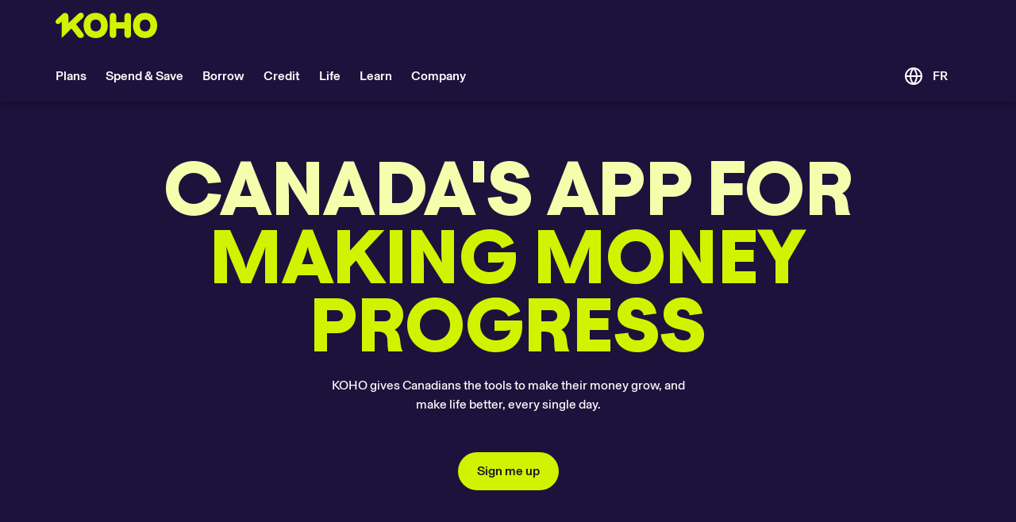

--- FILE ---
content_type: application/javascript; charset=UTF-8
request_url: https://www.koho.ca/component---src-templates-pages-home-tsx-b2e60307a8dce2576be3.js
body_size: 7234
content:
(self.webpackChunkwww_koho_ca=self.webpackChunkwww_koho_ca||[]).push([[7392],{22934:function(e,t,a){"use strict";var s=a(34164),i=a(32532),n=a(96540),l=a(41708),r=a(63325),o=a(69928),c=a(41529),d=a(80833),m=a(34586),p=a(74460),x=a(74848);t.A=e=>{let{alignCenter:t=!1,cta:a=null,content:u,heading:h,name:g,navigationBottom:b=!1,variant:y,loop:v=!1,autoPlay:w=!1}=e;const f=`${g}-pagination`,j=`${g}-next`,N=`${g}-prev`,_=(0,p.XE)();return(0,x.jsx)(c.wn,{className:(0,o.Q)((0,s.A)("py-56 md:py-80","dangerLight"===y&&"bg-danger-50","primaryDark"===y&&"bg-primary-500","secondaryDark"===y&&"bg-secondary-450")),children:(0,x.jsxs)(c.mc,{className:"px-32 xs:px-0 md:flex md:flex-row md:gap-32 lg:gap-60",children:[_?(0,x.jsxs)("div",{children:[(0,x.jsx)("div",{className:(0,o.Q)((0,s.A)("mb-40 [&_*]:text-[36px]","dangerLight"===y&&"text-primary-400 [&_strong]:text-primary-300","primaryDark"===y&&"text-white [&_strong]:text-primary-50","secondaryDark"===y&&"text-white [&_strong]:text-secondary-50")),children:"string"==typeof h?(0,x.jsx)("h2",{className:"typography-h2",children:h}):(0,n.isValidElement)(h)?h:(0,x.jsx)(d.A,{content:h})}),!b&&(0,x.jsx)(m.y,{className:"mb-16",nextNavEl:j,prevNavEl:N,buttonVariant:"dangerLight"===y?"primary":"secondaryDark"===y?"tertiary":"primaryInverse"}),(0,x.jsx)(m.l,{modules:[l.Jq,l.s3,l.Vx,l.Ij],noNavigation:!0,breakpoints:{0:{slidesPerView:1,spaceBetween:16}},slidesOffsetAfter:0,nextNavEl:j,prevNavEl:N,loop:v,autoplay:w,children:u.map((e,t)=>(0,x.jsx)(r.qr,{children:(0,x.jsxs)("div",{className:"flex flex-col items-center py-32",children:[(0,x.jsx)(i.G,{className:"mb-32 aspect-[0.9] max-h-400 rounded-16",image:e.image.img.asset.gatsbyImageData,alt:e.image.altText}),(0,x.jsxs)("div",{className:(0,o.Q)((0,s.A)("mt-auto w-full [&_h3]:mb-16 [&_h3]:text-3xl md:[&_h3]:text-3xl [&_p]:text-wrap","[&_h4]:mb-8 [&_h4]:text-xl [&_h4]:font-bold md:[&_h4]:text-xl","dangerLight"===y&&"[&_h3]:text-primary-400","primaryDark"===y&&"text-white [&_*]:text-white","secondaryDark"===y&&"text-white [&_*]:text-white")),children:[e.heading&&(0,x.jsx)(d.A,{headingStyles:{h3:{headingStyle:!0},h4:{headingStyle:!0}},content:e.heading}),(0,n.isValidElement)(e.description)?e.description:(0,x.jsx)(d.A,{headingStyles:{h3:{headingStyle:!0},h4:{headingStyle:!0}},noCheckmarkList:!0,content:e.description})]})]})},t))}),b&&(0,x.jsx)(m.y,{className:"mt-32",nextNavEl:j,prevNavEl:N,buttonVariant:"dangerLight"===y?"primary":"primaryInverse"})]}):(0,x.jsx)(m.l,{direction:"vertical",modules:[l.Jq,l.s3,l.dK,l._R,l.Ij],noNavigation:!0,breakpoints:{0:{slidesPerView:1,spaceBetween:0}},slidesOffsetAfter:0,pagination:{clickable:!0,el:`.${f}`},effect:"fade",fadeEffect:{crossFade:!0},className:"h-520 [&_.swiper]:h-full [&_.swiper]:w-full",loop:v,autoplay:w,children:u.map((e,l)=>(0,x.jsx)(r.qr,{children:(0,x.jsxs)("div",{className:"grid h-auto grid-cols-2 gap-80 lg:gap-130",children:[(0,x.jsxs)("div",{className:(0,o.Q)((0,s.A)("flex flex-col",t&&"justify-center")),children:[(0,x.jsx)("div",{className:(0,o.Q)((0,s.A)("[&_*]:typography-title-medium md:[&_*]:typography-title-x-large md:w-[90%]","dangerLight"===y&&"text-primary-400 [&_strong]:text-primary-300","primaryDark"===y&&"text-white [&_*]:text-white [&_strong]:text-primary-50","secondaryDark"===y&&"text-white [&_*]:text-white [&_strong]:text-secondary-50")),children:"string"==typeof h?(0,x.jsx)("h2",{children:h}):(0,n.isValidElement)(h)?h:(0,x.jsx)(d.A,{content:h})}),(0,x.jsxs)("div",{className:(0,o.Q)((0,s.A)("mt-48 w-4/5 [&_h3]:mb-16 [&_h3]:text-3xl md:[&_h3]:text-3xl","[&_h4]:mb-8 [&_h4]:text-xl md:[&_h4]:text-xl [&_p]:text-wrap",!t&&"mt-auto","dangerLight"===y&&"[&_h3]:text-primary-400 [&_h4]:text-primary-400","primaryDark"===y&&"text-white [&_h3]:text-white [&_h4]:text-white","secondaryDark"===y&&"text-white [&_h3]:text-white [&_h4]:text-white")),children:[e.heading&&(0,x.jsx)(d.A,{headingStyles:{h3:{headingStyle:!0},h4:{headingStyle:!0}},content:e.heading}),(0,n.isValidElement)(e.description)?e.description:(0,x.jsx)(d.A,{headingStyles:{h3:{headingStyle:!0},h4:{headingStyle:!0}},content:e.description}),a]})]}),(0,x.jsx)(i.G,{className:"rounded-16 md:max-h-517",image:e.image.img.asset.gatsbyImageData,alt:e.image.altText})]},l)},l))}),(0,x.jsx)("div",{className:"relative hidden h-auto md:block",children:(0,x.jsx)("div",{className:(0,o.Q)(f,"!relative !left-0 !right-0 my-auto flex flex-col items-center gap-12 rounded-full bg-opacity-10 p-8","dangerLight"===y&&"bg-black","primaryDark"===y&&"bg-white","[&_.swiper-pagination-bullet]:!m-0 [&_.swiper-pagination-bullet]:h-8 [&_.swiper-pagination-bullet]:w-8 [&_.swiper-pagination-bullet]:bg-white [&_.swiper-pagination-bullet]:opacity-100","[&_.swiper-pagination-bullet.swiper-pagination-bullet-active]:h-12 [&_.swiper-pagination-bullet.swiper-pagination-bullet-active]:w-12","[&_.swiper-pagination-bullet]:transition-colors","dangerLight"===y&&"[&_.swiper-pagination-bullet.swiper-pagination-bullet-active]:bg-primary-400 hover:[&_.swiper-pagination-bullet]:bg-white focus:hover:[&_.swiper-pagination-bullet]:bg-primary-500","primaryDark"===y&&"[&_.swiper-pagination-bullet.swiper-pagination-bullet-active]:bg-secondary-75 hover:[&_.swiper-pagination-bullet]:bg-secondary-100 focus:hover:[&_.swiper-pagination-bullet]:bg-secondary-100","secondaryDark"===y&&"bg-white [&_.swiper-pagination-bullet.swiper-pagination-bullet-active]:bg-secondary-75 hover:[&_.swiper-pagination-bullet]:bg-secondary-100 focus:hover:[&_.swiper-pagination-bullet]:bg-secondary-100")})})]})})}},27017:function(e,t,a){"use strict";a.d(t,{q:function(){return o}});var s=a(69928),i=a(41529),n=a(86704),l=a(42641),r=a(74848);const o=e=>{let{ctaLink:t,ctaText:a,heading:o,reviewItems:c,subheading:d}=e;return(0,r.jsx)(i.wn,{className:"py-48 md:py-64",children:(0,r.jsxs)(i.mc,{className:"flex flex-col items-center px-32 xs:px-0",children:[!!o&&(0,r.jsx)("h2",{className:"typography-h1-alt mb-16 text-center text-primary-400 md:w-[70%]",children:o}),!!d&&(0,r.jsx)("p",{className:"typography-paragraph mb-24 text-wrap text-center md:mb-48 md:w-[45%]",children:d}),(0,r.jsx)(l.c,{centerOnSmallScreens:!0,perks:c,className:(0,s.Q)("mb-24 gap-8 font-medium text-primary-400 md:mb-48 md:gap-16","max-md:[&_.perkContainer]:min-w-[150px] md:[&_.perkContainer_span]:text-xl",!o&&!d&&"max-md:[&_.perkContainer:nth-child(n+3)]:hidden max-md:[&_.perkContainer]:px-8",(!!o||!!d)&&"[&_.perkContainer:first-of-type]:flex-auto [&_.perkContainer]:rounded-16 [&_.perkContainer]:bg-primary-50 [&_.perkContainer]:p-24 md:[&_.perkContainer]:px-16 md:[&_.perkContainer]:py-48")}),(0,r.jsx)(n.$,{to:t,children:a})]})})}},31096:function(e,t,a){"use strict";var s=a(34164),i=a(69928),n=a(41529),l=a(76602),r=a(99858),o=a(35528),c=a(80833),d=a(74848);t.A=e=>{let{altText:t,className:a,description:m,heading:p,noOverlay:x=!1,thumbnailDesktop:u,thumbnailMobile:h,transcript:g,transcriptBtnText:b,urlDesktop:y,urlMobile:v}=e;if(!y||!u)return null;const w=b&&g;return(0,d.jsxs)(n.wn,{className:(0,i.Q)((0,s.A)("px-32 py-64 xs:px-0 md:py-96",a)),children:[p&&(0,d.jsx)(n.mc,{className:"mb-48 flex flex-col items-center text-center md:mb-64 [&_h2]:mb-16 [&_h2]:text-primary-100 md:[&_h2]:mb-20",children:(0,d.jsx)(c.A,{content:p})}),(0,d.jsxs)(n.mc,{className:"flex flex-col items-center text-center",children:[(0,d.jsx)(l.A,{className:"aspect-[0.8] overflow-hidden rounded-12 bg-grey-500 sm:aspect-video md:rounded-16 [&>div>div]:w-full [&>div]:aspect-[0.8] sm:[&>div]:aspect-video",mobileAspectRatio:.8,urlVideoMobile:null!=v?v:y,urlVideoDesktop:y,imgThumbnailMobile:null!=h?h:u,imgThumbnailDesktop:u,altText:null!=t?t:"",noOverlay:x,customIcon:(0,d.jsx)("div",{className:"absolute left-1/2 top-1/2 -translate-x-[50%] -translate-y-[50%] rounded-full bg-white p-16 text-grey-500",children:(0,d.jsx)(r.j,{width:24,height:24})})}),m&&(0,d.jsx)("div",{className:(0,i.Q)((0,s.A)("mt-16 md:w-2/5 [&_p]:text-md",w&&"mb-32")),children:(0,d.jsx)(c.A,{content:m})}),w&&(0,d.jsx)(o.n,{title:"string"==typeof b?(0,d.jsx)("p",{className:"typography-paragraph",children:b}):(0,d.jsx)(c.A,{content:b}),className:(0,i.Q)((0,s.A)("[&>button]:mx-auto [&>button]:w-fit [&>button_p]:text-md [&>button_p]:font-medium [&>button_svg]:h-20 [&>button_svg]:w-20",!m&&"mt-16")),children:(0,d.jsx)("div",{className:"max-h-350 overflow-scroll rounded-20 bg-white p-16 text-grey-500",children:(0,d.jsx)(c.A,{content:g})})})]})]})}},57569:function(e,t,a){"use strict";a.r(t),a.d(t,{default:function(){return B}});var s=a(41529),i=a(31096),n=a(12770),l=a(96540),r=a(87820),o=a(80833),c=a(35711),d=a(74848);const m=e=>{let{card:{content:{description:t,heading:a,image:s},cta:i}}=e;const m=(0,l.useContext)(n.U),p="Borrow card";return(0,d.jsxs)("div",{className:"rounded-16 bg-grey-50 p-32",children:[(0,d.jsx)(r.C,{className:"mb-32",icon:s}),(0,d.jsx)(o.A,{headingStyles:{h4:{className:"mb-16 leading-none",headingStyle:!0}},content:a}),(0,d.jsx)(o.A,{content:t}),!!i&&(0,d.jsx)(c.E,{className:"mt-16 block md:mt-32",buttonVariant:"secondary",buttonLocation:p,trackEventProps:{category:"www page Home",label:"Borrow card",locale:m,location:p}})]})};var p=e=>{var t;let{cards:a,cta:i,heading:r}=e;const p=(0,l.useContext)(n.U);return(0,d.jsx)(s.wn,{className:"py-56 md:py-80",children:(0,d.jsxs)(s.mc,{className:"px-32 xs:px-0",children:[(0,d.jsxs)("div",{className:"mb-48 md:mb-64 md:[&>*]:text-center md:[&>p]:mx-auto md:[&>p]:w-1/2",children:[(0,d.jsx)(o.A,{headingStyles:{h2:{className:"mb-12 md:mb-16",headingStyle:!0}},content:r}),!!i&&(0,d.jsx)(c.E,{className:"mt-24 block md:mt-32",buttonLocation:"Borrow section",trackEventProps:{category:"www page Home",label:"Borrow",locale:p,location:"Borrow section"},to:null!==(t=i.url)&&void 0!==t?t:void 0,children:i.text})]}),(0,d.jsx)("div",{className:"grid gap-16 md:grid-cols-2 md:gap-32",children:a.map((e,t)=>(0,d.jsx)(m,{card:e},t))})]})})},x=a(32532);var u=e=>{var t;let{content:{description:a,heading:i,image:r},cta:m}=e;const p=(0,l.useContext)(n.U);return(0,d.jsx)(s.wn,{className:"bg-grey-50 py-56 md:py-80",children:(0,d.jsxs)(s.mc,{className:"grid gap-48 px-32 xs:px-0 md:grid-cols-2 md:gap-130",children:[(0,d.jsxs)("div",{className:"my-auto",children:[(0,d.jsx)(o.A,{headingStyles:{h3:{className:"mb-24 font-bold md:mb-32 w-4/5",headingStyle:!0}},content:i}),(0,d.jsx)("div",{className:"mb-40 md:mb-48 md:w-3/5",children:(0,d.jsx)(o.A,{content:a})}),!!m&&(0,d.jsx)(c.E,{className:"block w-full md:w-fit",buttonLocation:"Credit section",trackEventProps:{category:"www page Home",label:"Credit",locale:p,location:"Credit section"},to:null!==(t=m.url)&&void 0!==t?t:void 0,children:m.text})]}),(0,d.jsx)(x.G,{className:"mx-auto rounded-16",image:r.img.asset.gatsbyImageData,alt:r.altText})]})})},h=a(22934);var g=e=>{let{features:t,heading:a}=e;return(0,d.jsx)(h.A,{name:"home-features",content:t,heading:a,variant:"dangerLight"})};var b=e=>{var t;let{content:{description:a,heading:i,image:r},cta:m,video:p}=e;const u=(0,l.useContext)(n.U);return(0,d.jsx)(s.wn,{className:"py-64 md:py-96",children:(0,d.jsxs)(s.mc,{className:"grid px-32 max-md:gap-48 xs:px-0 md:h-440 md:grid-cols-2 md:rounded-16 md:bg-primary-75",children:[(0,d.jsx)("div",{className:"max-md:row-start-2",children:p?(0,d.jsx)("video",{playsInline:!0,"webkit-playsinline":"true",className:"w-full rounded-l-16 object-cover md:h-440",muted:!0,autoPlay:!0,loop:!0,children:(0,d.jsx)("source",{src:p.asset.url,type:"video/mp4"})}):(0,d.jsx)(x.G,{className:"w-full rounded-l-16 object-cover md:h-440",image:r.img.asset.gatsbyImageData,alt:r.altText})}),(0,d.jsxs)("div",{className:"my-auto md:pl-64",children:[(0,d.jsx)(o.A,{headingStyles:{h3:{className:"mb-24 w-4/5",headingStyle:!0}},content:i}),(0,d.jsx)("div",{className:"mb-40 md:mb-48",children:(0,d.jsx)(o.A,{content:a})}),!!m&&(0,d.jsx)(c.E,{className:"block w-full md:w-fit",buttonLocation:"Grownup section",trackEventProps:{category:"www page Home",label:"Grownup",locale:u,location:"Grownup section"},to:null!==(t=m.url)&&void 0!==t?t:void 0,children:m.text})]})]})})},y=a(34164),v=a(85692),w=a(41708),f=a(63325),j=a(69928),N=a(34586),_=a(74460),k=a(58691);const A=e=>{let{animationDone:t,index:a,isActive:s,isSafari:i,slide:{content:n,videoMp4:l,videoWebm:r}}=e;return(0,d.jsxs)("div",{className:"grid gap-0 md:grid-cols-5 md:grid-rows-1 md:gap-50",children:[(0,d.jsx)("div",{className:(0,j.Q)((0,y.A)("col-start-1 row-start-2 mx-auto text-white min-[380px]:w-4/5 md:col-span-2 md:row-start-1 md:my-auto md:w-full [&>*]:text-center md:[&>*]:text-left","[&_h2:last-of-type]:mb-12 md:[&_h2:last-of-type]:mb-24 [&_h2]:text-secondary-75 [&_h2_strong]:text-secondary-50")),children:(0,d.jsx)(o.A,{content:n})}),(0,d.jsx)("div",{className:"col-start-1 row-start-1 md:col-span-3 md:col-start-3",children:(l||r)&&null!==i&&t&&s?(0,d.jsxs)("video",{id:`animation-index-${a}`,playsInline:!0,"webkit-playsinline":"true",className:"mx-auto !h-368 !object-cover object-center md:!h-490",muted:!0,autoPlay:!0,loop:0===a,children:[l&&i&&(0,d.jsx)("source",{src:l.asset.url,type:"video/mp4"}),r&&!i&&(0,d.jsx)("source",{src:r.asset.url,type:"video/webm"})]}):(0,d.jsx)("div",{className:"mx-auto !h-368 md:!h-490"})})]})},S=e=>{let{animationDone:t,carousel:a,className:s,isSafari:i}=e;const{0:n,1:r}=(0,l.useState)(0);return(0,d.jsxs)("div",{className:(0,j.Q)("md:ml-80",s),children:[(0,d.jsx)(N.l,{noNavigation:!0,effect:"fade",fadeEffect:{crossFade:!0},speed:800,breakpoints:{0:{slidesPerView:1,spaceBetween:0}},keyboard:!0,modules:[w.Jq,w.Ij,w._R,w.s3,w.dK],pagination:{clickable:!0,el:".homeHeroCarouselPagination"},slidesOffsetAfter:0,watchSlidesProgress:!0,onActiveIndexChange:e=>{r(e.activeIndex)},autoplay:{disableOnInteraction:!1},children:a.map((e,a)=>(0,d.jsx)(f.qr,{"data-swiper-autoplay":0===a?9e3:4500,children:(0,d.jsx)(A,{index:a,isSafari:i,slide:e,animationDone:t,isActive:a===n})},a))}),(0,d.jsx)("div",{className:(0,j.Q)((0,y.A)("homeHeroCarouselPagination relative z-2 mx-auto mt-48 flex !w-fit flex-row items-center gap-12 rounded-full bg-white bg-opacity-10 p-8 transition-all duration-[0.3s] md:mt-56","[&_.swiper-pagination-bullet.swiper-pagination-bullet-active]:h-12 [&_.swiper-pagination-bullet.swiper-pagination-bullet-active]:w-12 [&_.swiper-pagination-bullet.swiper-pagination-bullet-active]:bg-secondary-75","[&_.swiper-pagination-bullet:hover]:bg-secondary-75 [&_.swiper-pagination-bullet]:!mx-0 [&_.swiper-pagination-bullet]:bg-white [&_.swiper-pagination-bullet]:opacity-100"))})]})};var E=e=>{let{animationMp4:t,animationWebm:a,animationMp4Mobile:i,animationWebmMobile:r,carousel:m,ctaText:p,heading:x}=e;const u=(0,l.useContext)(n.U),{0:h,1:g}=(0,l.useState)("notStarted"),{0:b,1:w}=(0,l.useState)(null),{0:f,1:N}=(0,l.useState)(!1),A=(0,_.XE)(),E=(0,l.useRef)(null);(0,l.useEffect)(()=>{void 0!==window&&w((0,k.u)(window.navigator.userAgent))},[]);const D=()=>g("playing"),{ref:C,inView:I}=(0,v.Wx)({threshold:.8,trackVisibility:!0,triggerOnce:!0,delay:100,fallbackInView:!0,onChange:e=>{var t;e&&"notStarted"===h&&(null===(t=document.getElementById("cardAnimation"))||void 0===t||t.play(),D())}});return(0,l.useEffect)(()=>{var e;const t=()=>N(!0);return null===(e=E.current)||void 0===e||e.addEventListener("oncanplaythrough",t),()=>{var e;return null===(e=E.current)||void 0===e?void 0:e.removeEventListener("oncanplaythrough",t)}},[E]),(0,l.useEffect)(()=>{var e;I&&"notStarted"===h&&(null===(e=document.getElementById("cardAnimation"))||void 0===e||e.play(),D())},[I,h,f]),(0,d.jsx)(s.wn,{className:"bg-primary-500 pb-64 pt-40 text-white md:pb-96 md:pt-64",children:(0,d.jsxs)(s.mc,{className:(0,j.Q)((0,y.A)("px-32 xs:px-0","playing"===h&&"overflow-visible")),children:[(0,d.jsx)("div",{className:"mb-40 md:mb-48 [&>*]:text-center md:[&>*]:mx-auto [&>p]:text-sm md:[&>p]:w-2/5 md:[&>p]:text-md",children:(0,d.jsx)(o.A,{headingStyles:{h1:{className:"!text-wrap last-of-type:mb-24 text-secondary-75 [&_strong]:text-secondary-50",size:"2xl"}},content:x})}),(0,d.jsx)(c.E,{className:"mb-40 block w-full md:mx-auto md:mb-64 md:w-fit",buttonVariant:"primaryInverse",buttonLocation:"Hero",trackEventProps:{category:"www page Home",label:"Hero",locale:u,location:"Hero"},children:p}),(0,d.jsxs)("div",{className:"relative mx-auto min-h-560 max-w-800 overflow-visible",children:[t&&a&&(0,d.jsx)("div",{ref:C,className:(0,j.Q)((0,y.A)("notStarted"!==h&&"absolute md:animate-heroSlideAcross md:[animation-delay:2.5s]","-top-36 -mx-32 !h-440 w-fit min-[524px]:left-0 xs:left-[4.5%] xs:mx-auto sm:left-[16.5%] md:-top-53 md:left-[8%] md:!h-600")),children:(0,d.jsx)("video",{ref:E,id:"cardAnimation",className:(0,j.Q)((0,y.A)("!h-440 overflow-visible !object-cover object-center opacity-100 transition-opacity duration-[1s] md:!h-600","stopped"===h&&"opacity-0",!f&&"notStarted"===h&&"!h-440 bg-[url(images/initial-card.webp)] bg-contain bg-center bg-no-repeat md:!h-600")),muted:!0,onEnded:()=>g("stopped"),playsInline:!0,"webkit-playsinline":"true",children:null===b?null:b?(0,d.jsx)("source",{src:A&&i?i.asset.url:t.asset.url,type:"video/mp4"}):(0,d.jsx)("source",{src:A&&r?r.asset.url:a.asset.url,type:"video/webm"})})}),(0,d.jsx)(S,{isSafari:b,carousel:m,animationDone:"stopped"===h,className:(0,j.Q)((0,y.A)("opacity-0 transition-opacity duration-[1s]","stopped"===h&&"z-2 opacity-100"))})]})]})})};var D=e=>{var t;let{content:a,cta:i,mobileImg:r}=e;const m=(0,l.useContext)(n.U),p=(0,_.XE)();return(0,d.jsx)(s.wn,{className:"py-64 md:py-96",children:(0,d.jsxs)(s.mc,{className:"px-32 xs:px-0",children:[(0,d.jsxs)("div",{className:"mb-40 text-primary-500 md:[&>*]:text-center md:[&>p]:mx-auto md:[&>p]:w-[30%]",children:[(0,d.jsx)(o.A,{headingStyles:{h1:{className:"md:mx-auto mb-24 md:mb-32 md:w-4/5 md:text-center",size:"2xl",as:"h2"}},content:a.heading}),(0,d.jsx)(o.A,{content:a.description})]}),(0,d.jsx)(c.E,{className:"mx-auto mb-48 block w-full md:mb-32 md:w-fit",buttonLocation:"Spend section",trackEventProps:{category:"www page Home",label:"Save",locale:m,location:"Save section"},to:null!==(t=null==i?void 0:i.url)&&void 0!==t?t:void 0,children:null==i?void 0:i.text}),p&&r?(0,d.jsx)(x.G,{className:"w-full rounded-9",image:r.img.asset.gatsbyImageData,alt:r.altText}):(0,d.jsx)(x.G,{className:"w-full rounded-16",image:a.image.img.asset.gatsbyImageData,alt:a.image.altText})]})})};var C=e=>{var t;let{cards:a,cta:i,heading:r}=e;const m=(0,l.useContext)(n.U);return(0,d.jsx)(s.wn,{className:"py-56 md:py-80",children:(0,d.jsxs)(s.mc,{className:"px-32 xs:px-0",children:[(0,d.jsx)("div",{className:"mb-48 text-primary-400 md:mb-64 md:text-center md:[&>*]:mx-auto [&_p]:text-lg md:[&_p]:w-2/5 md:[&_p]:text-xl",children:(0,d.jsx)(o.A,{headingStyles:{h1:{className:"mb-24 md:mb-32",size:"2xl",as:"h2"}},content:r})}),!!i&&(0,d.jsx)(c.E,{className:"mt-24 block md:mt-32",buttonLocation:"Security section",trackEventProps:{category:"www page Home",label:"Security",locale:m,location:"Security section"},to:null!==(t=i.url)&&void 0!==t?t:void 0,children:i.text}),(0,d.jsx)("div",{className:"grid gap-16 md:grid-cols-3 md:gap-32",children:a.map((e,t)=>{let{content:{description:a,heading:s,image:i},cta:n}=e;const l="Security card";return(0,d.jsxs)("div",{className:"rounded-16 bg-primary-50 p-32",children:[(0,d.jsx)(x.G,{className:"mb-32 h-32 w-32",image:i.img.asset.gatsbyImageData,alt:i.altText}),(0,d.jsx)("div",{className:(0,j.Q)((0,y.A)("[&>*]:mb-16 [&_p]:text-xl [&_p]:font-bold [&_p]:leading-gripped [&_p]:text-primary-400 md:[&_p]:text-xl","[&_h3]:text-[30px] [&_h3]:leading-none md:[&_h3]:text-5xl")),children:(0,d.jsx)(o.A,{content:s})}),(0,d.jsx)("div",{className:"text-primary-400 md:[&_p]:text-lg",children:(0,d.jsx)(o.A,{content:a})}),!!n&&(0,d.jsx)(c.E,{className:"mt-16 block md:mt-32",buttonLocation:l,trackEventProps:{category:"www page Home",label:"Security card",locale:m,location:l}})]},t)})})]})})};const I=e=>{let{card:{content:{description:t,heading:a,image:s},cta:i}}=e;const r=(0,l.useContext)(n.U),m="Spend card";return(0,d.jsxs)("div",{className:"h-full rounded-12 bg-white p-32 md:rounded-16 md:pb-40 md:pt-36",children:[(0,d.jsx)(x.G,{className:"mb-32 rounded-8 md:mb-40",image:s.img.asset.gatsbyImageData,alt:s.altText}),(0,d.jsx)("div",{className:"mb-16 md:mb-20 [&_*]:text-2xl md:[&_*]:text-3xl",children:(0,d.jsx)(o.A,{content:a})}),(0,d.jsx)("div",{children:(0,d.jsx)(o.A,{content:t})}),!!i&&(0,d.jsx)(c.E,{buttonLocation:m,trackEventProps:{category:"www page Home",label:"Spend card",locale:r,location:m},children:i.text})]})};var Q=e=>{var t;let{cards:a,cta:i,heading:r}=e;const m=(0,l.useContext)(n.U),p=(0,_.XE)();return(0,d.jsx)(s.wn,{className:"bg-primary-50 py-56 md:py-80",children:(0,d.jsxs)(s.mc,{className:"px-32 xs:px-0",children:[(0,d.jsx)("div",{className:"mb-40 text-primary-500 md:[&>*]:text-center md:[&>p]:mx-auto md:[&>p]:w-1/2",children:(0,d.jsx)(o.A,{headingStyles:{h2:{className:"md:mx-auto mb-24 md:mb-32 md:w-4/5 [&_strong]:text-primary-200",headingStyle:!0}},content:r})}),(0,d.jsx)(c.E,{className:"mx-auto mb-56 block w-full md:mb-42 md:w-fit",buttonLocation:"Spend section",trackEventProps:{category:"www page Home",label:"Spend",locale:m,location:"Spend section"},to:null!==(t=null==i?void 0:i.url)&&void 0!==t?t:void 0,children:null==i?void 0:i.text}),(0,d.jsx)(N.l,{nextNavEl:"home-spend-next",prevNavEl:"home-spend-prev",noNavigation:!p&&a.length<=3,breakpoints:{0:{slidesPerView:1,spaceBetween:16},768:{slidesPerView:2,spaceBetween:16},992:{slidesPerView:3,spaceBetween:32}},slidesOffsetAfter:0,children:a.map((e,t)=>(0,d.jsx)(f.qr,{className:"!h-auto",children:(0,d.jsx)(I,{card:e})},t))})]})})};var V=e=>{let{label:t,testimonials:a}=e;const i="home-testimonials-next",n="home-testimonials-prev";return(0,d.jsx)(s.wn,{className:"py-56 md:py-80",children:(0,d.jsx)(s.mc,{className:"px-32 xs:px-0",children:(0,d.jsx)(N.l,{noNavigation:!0,breakpoints:{0:{slidesPerView:1,spaceBetween:16}},slidesOffsetAfter:0,nextNavEl:i,prevNavEl:n,modules:[w.Jq,w.s3,w.Vx,w._R],effect:"fade",fadeEffect:{crossFade:!0},children:a.map((e,a)=>(0,d.jsx)(f.qr,{children:(0,d.jsx)("div",{className:"rounded-16 bg-primary-400 p-32 text-white",children:(0,d.jsxs)("div",{className:"flex flex-col",children:[(0,d.jsxs)("div",{children:[(0,d.jsx)("h3",{className:"typography-h3 mb-32 text-3xl leading-90 text-primary-75 md:mb-48 md:text-3xl",children:t}),(0,d.jsx)("div",{className:"mb-48 md:w-[80%] [&_p]:text-4xl [&_p]:font-bold [&_p]:leading-tight md:[&_p]:text-[36px] md:[&_p]:leading-none",children:(0,d.jsx)(o.A,{content:e.heading})}),(0,d.jsx)("div",{className:"[&>*]:leading-gripped",children:(0,d.jsx)(o.A,{content:e.description})})]}),(0,d.jsx)(N.y,{className:"mt-auto pt-24 md:self-end [&_button]:h-44 [&_button]:w-44",nextNavEl:i,prevNavEl:n,buttonVariant:"primaryBright"})]})})},a))})})})},P=a(93988),T=a(27017),M=a(59288),L=a(37480),H=a(91010);var B=e=>{var t,a,n,l,r,o,c,m,x;let{data:{page:{borrow:h,credit:y,grownup:v,metadata:w,save:f,security:j,signUp:N,spend:_,video:k,...A}},pageContext:{linkCanonical:S,locale:I,pageIsMultilingual:B,pageName:O,schemaMarkupJson:G,variant:U},location:z}=e;return(0,d.jsxs)(P.P,{location:z,navSettings:{darkBg:!0},pageIsMultilingual:B,pageName:O,pageVariant:U,footerDisclaimer:A.disclaimers,registrationParamsContext:{pageTrackName:"HOME"},children:[(0,d.jsx)(H.A,{canonical:S,description:w.description,imageSrc:null===(t=w.image)||void 0===t||null===(a=t.asset)||void 0===a||null===(n=a.gatsbyImageData)||void 0===n||null===(l=n.images)||void 0===l||null===(r=l.fallback)||void 0===r?void 0:r.src,keywords:w.keywords,location:z,multilingual:B,structuredData:G,title:w.title}),(0,d.jsx)(E,{animationMp4:A.heroAnimationMp4,animationWebm:A.heroAnimationWebm,animationMp4Mobile:A.heroAnimationMp4Mobile,animationWebmMobile:A.heroAnimationWebmMobile,ctaText:A.heroCtaText,heading:A.heroHeading,carousel:A.heroCarousel}),(0,d.jsx)(i.A,{className:"bg-warning-50",transcript:A.videoTranscript,transcriptBtnText:A.videoTranscriptBtn,urlDesktop:null!==(o=null==k?void 0:k.urlDesktop)&&void 0!==o?o:null,urlMobile:null!==(c=null==k?void 0:k.urlMobile)&&void 0!==c?c:null,thumbnailDesktop:null!==(m=null==k?void 0:k.thumbnailDesktop)&&void 0!==m?m:null,thumbnailMobile:null!==(x=null==k?void 0:k.thumbnailMobile)&&void 0!==x?x:null,noOverlay:!0}),(0,d.jsx)(L.A,{className:"py-56 md:pb-64 md:pt-96",heading:A.plansHeading,pageName:O,tiers:A.compareTiers}),(0,d.jsx)(Q,{..._}),(0,d.jsx)(D,{...f}),(0,d.jsx)(p,{...h}),(0,d.jsx)(u,{...y}),(0,d.jsx)(b,{...v}),(0,d.jsx)(T.q,{...A.reviewsSummary}),(0,d.jsx)(g,{heading:A.featuresHeading,features:A.features}),(0,d.jsx)(V,{label:A.testimonialLabel,testimonials:A.testimonials}),(0,d.jsx)(C,{...j}),(0,d.jsx)(s.wn,{className:"py-56 md:py-80",children:(0,d.jsx)(s.mc,{className:"px-32 xs:px-0",children:(0,d.jsx)(M.H,{...N,btnProps:{buttonLocation:"Sign up - home",trackEventProps:{category:O,label:"Sign up",locale:I,location:U}}})})})]})}},58691:function(e,t,a){"use strict";a.d(t,{u:function(){return s}});const s=e=>/^((?!chrome|android).)*safari/i.test(e)},59288:function(e,t,a){"use strict";a.d(t,{H:function(){return x}});var s=a(34164),i=a(12770),n=a(32532),l=a(96540),r=a(69928),o=a(69622),c=a(86704),d=a(80833),m=a(35711),p=a(74848);const x=e=>{var t,a;let{btnProps:x,className:u,content:h,ctaText:g,ctaUrl:b,image:y,imgClassName:v,labels:w}=e;const f=(0,l.useContext)(i.U);return(0,p.jsxs)("div",{className:(0,r.Q)((0,s.A)("flex auto-rows-auto grid-cols-2 flex-col rounded-16 bg-primary-500 text-white md:grid md:rounded-24",u)),children:[(0,p.jsxs)("div",{className:(0,r.Q)((0,s.A)("my-auto py-40",y?"col-span-1 flex h-full flex-col justify-between px-32 max-md:pb-32 md:py-32 md:text-left":"col-span-2 row-span-2 px-24 text-center md:w-full md:py-64 md:text-center",!!w&&"flex h-full flex-col")),children:[(0,p.jsx)("div",{className:(0,r.Q)((0,s.A)("mx-auto mb-32 md:mb-48 md:w-3/4 [&_h2]:mb-16 [&_h2]:text-white [&_h2_strong]:text-secondary-75 [&_h3]:mb-16 [&_h3]:text-white [&_h3_strong]:text-secondary-75 [&_p]:text-lg [&_p]:md:text-xl",y&&"mx-0 md:w-full")),children:"string"==typeof h?y?(0,p.jsx)("h3",{className:"typography-h3",dangerouslySetInnerHTML:{__html:"fr"===f?(0,o.N)(h):h}}):(0,p.jsx)("h2",{className:"typography-h2",dangerouslySetInnerHTML:{__html:"fr"===f?(0,o.N)(h):h}}):(0,p.jsx)(d.A,{content:h})}),b||!x?(0,p.jsx)(c.$,{variant:null!==(t=null==x?void 0:x.buttonVariant)&&void 0!==t?t:"primaryInverse",size:null==x?void 0:x.buttonSize,className:(0,r.Q)((0,s.A)("w-full sm:w-fit",!y&&"mx-auto"),null==x?void 0:x.className),onClick:null==x?void 0:x.onClick,target:"_blank",rel:"noopener noreferrer",to:b,children:g}):(0,p.jsx)("div",{className:(0,r.Q)((0,s.A)("flex items-center justify-center",y&&"justify-start")),children:(0,p.jsx)(m.E,{...x,buttonVariant:null!==(a=null==x?void 0:x.buttonVariant)&&void 0!==a?a:"primaryInverse",className:(0,r.Q)("w-full sm:w-fit",x.className),children:g})}),!!w&&(0,p.jsx)("div",{className:(0,r.Q)("flex flex-col gap-8 pt-48 text-white md:mt-auto md:pt-32 lg:flex-row lg:gap-32 md:[&_p]:leading-none",!y&&"justify-center"),children:(0,p.jsx)(d.A,{content:w})})]}),y&&(0,p.jsx)("div",{className:"col-span-1 w-full p-32 pt-0 md:pt-32",children:(0,p.jsx)(n.G,{className:(0,r.Q)("h-full max-h-164 w-full rounded-12 xs:max-h-220 sm:max-h-340 md:my-auto",v),image:y.img.asset.gatsbyImageData,alt:y.altText,objectFit:"cover"})})]})}},70170:function(e,t,a){var s=a(75972).k5;e.exports.g=function(e){return s({tag:"svg",attr:{viewBox:"0 0 448 512"},child:[{tag:"path",attr:{d:"M424.4 214.7L72.4 6.6C43.8-10.3 0 6.1 0 47.9V464c0 37.5 40.7 60.1 72.4 41.3l352-208c31.4-18.5 31.5-64.1 0-82.6z"}}]})(e)}},76602:function(e,t,a){"use strict";a.d(t,{A:function(){return p}});var s=a(70170),i=a(34164),n=a(12770),l=a(96540),r=a(69928),o=a(74460);var c=a(73920),d=a(74848);const m="absolute top-1/2 left-1/2 -translate-x-[50%] -translate-y-[50%]";var p=e=>{var t,p;let{altText:x,className:u,customIcon:h,imgThumbnailDesktop:g,imgThumbnailMobile:b,mobileAspectRatio:y=1,noOverlay:v=!1,urlVideoDesktop:w,urlVideoMobile:f}=e;const j=(0,o.SO)()<768,N=(0,l.useContext)(n.U),{0:_,1:k}=(0,l.useState)(!1),{0:A,1:S}=(0,l.useState)(!1),E=j?f:w,D=((e,t)=>{const{0:s,1:i}=(0,l.useState)(null);return(0,l.useEffect)(()=>{e&&(async()=>{let e=null;e="youtube"===t?await Promise.all([a.e(906),a.e(2795)]).then(a.t.bind(a,22795,23)):await Promise.all([a.e(906),a.e(5714)]).then(a.t.bind(a,5714,23)),i(e)})()},[e]),s})(A,(C=E).includes("youtube")||C.includes("youtu.be")?"youtube":"vimeo");var C;let I=b,Q=g;return null!=b&&null!==(t=b.asset)&&void 0!==t&&t.gatsbyImageData&&(I=b.asset.gatsbyImageData),null!=g&&null!==(p=g.asset)&&void 0!==p&&p.gatsbyImageData&&(Q=g.asset.gatsbyImageData),(0,d.jsxs)("div",{className:(0,r.Q)((0,i.A)("relative z-0 block h-full w-full pb-0",A&&"aspect-video sm:aspect-video",A&&j&&"aspect-[var(--mobile-apect-ratio)] pb-[var(--mobile-aspect-ratio-pb)]",j&&"block md:hidden",u)),style:{"--mobile-apect-ratio":y,"--mobile-aspect-ratio-pb":100*y+"%"},children:[(0,d.jsx)("div",{className:(0,r.Q)((0,i.A)("flex justify-center",A&&"hidden")),children:(0,d.jsxs)("div",{className:(0,r.Q)((0,i.A)("relative z-10 cursor-pointer opacity-100 transition-opacity duration-1000 ease-out",A&&_&&"pointer-events-none z-[-1] opacity-0")),onClick:()=>S(!0),children:[j?(0,d.jsx)(c.Os,{className:(0,r.Q)((0,i.A)("relative flex h-full w-full sm:h-auto",!v&&"after:absolute after:left-0 after:top-0 after:h-full after:w-full after:bg-black after:opacity-20 after:content-['']")),image:I,alt:null!=x?x:{en:"Video thumbnail",fr:"Vignette vidéo"}[N]}):(0,d.jsx)(c.Os,{className:(0,r.Q)((0,i.A)("relative flex aspect-video h-full w-full sm:h-auto",!v&&"after:absolute after:left-0 after:top-0 after:h-full after:w-full after:bg-black after:opacity-20 after:content-['']")),image:Q,alt:null!=x?x:{en:"Video thumbnail",fr:"Vignette vidéo"}[N]}),h||(0,d.jsx)(s.g,{className:(0,r.Q)("text-[1.5rem] text-[#F7F8FD] sm:text-xl md:text-[2.5rem]",m)})]})}),A&&D?(0,d.jsxs)(d.Fragment,{children:[(0,d.jsx)("div",{className:(0,r.Q)("z-10 opacity-100 transition-opacity",_&&"opacity-0",m),children:(0,d.jsx)(c.vT,{})}),(0,d.jsx)(D.default,{width:"100%",height:"100%",controls:!0,autoPlay:!0,playsinline:!0,playing:_,onReady:()=>k(!0),url:E,className:"absolute transition-opacity duration-[0.3s] ease-in",style:{opacity:_?1:0}})]}):null]})}},87820:function(e,t,a){"use strict";a.d(t,{C:function(){return l}});var s=a(32532),i=a(69928),n=a(74848);const l=e=>{let{className:t,icon:a,...l}=e;return(0,n.jsx)(s.G,{role:"presentation",className:(0,i.Q)("h-32 w-32",t),image:a.img.asset.gatsbyImageData,alt:a.altText,...l})}}}]);
//# sourceMappingURL=component---src-templates-pages-home-tsx-b2e60307a8dce2576be3.js.map

--- FILE ---
content_type: application/javascript; charset=UTF-8
request_url: https://www.koho.ca/app-504fc3f902eb93625152.js
body_size: 62745
content:
/*! For license information please see app-504fc3f902eb93625152.js.LICENSE.txt */
(self.webpackChunkwww_koho_ca=self.webpackChunkwww_koho_ca||[]).push([[3524],{528:function(e){"use strict";e.exports=(e,t)=>{if("string"!=typeof e||"string"!=typeof t)throw new TypeError("Expected the arguments to be of type `string`");if(""===t)return[e];const r=e.indexOf(t);return-1===r?[e]:[e.slice(0,r),e.slice(r+t.length)]}},2024:function(e,t,r){"use strict";r.d(t,{Jr:function(){return i},dd:function(){return o},hr:function(){return s},j$:function(){return a}});var n=r(96540);const o=n.createContext({}),a=n.createContext({}),i=n.createContext({}),s=n.createContext({})},2311:function(e,t,r){"use strict";t.__esModule=!0,t.onInitialClientRender=void 0;r(75535),r(99300);t.onInitialClientRender=()=>{}},3072:function(e,t){"use strict";var r="function"==typeof Symbol&&Symbol.for,n=r?Symbol.for("react.element"):60103,o=r?Symbol.for("react.portal"):60106,a=r?Symbol.for("react.fragment"):60107,i=r?Symbol.for("react.strict_mode"):60108,s=r?Symbol.for("react.profiler"):60114,c=r?Symbol.for("react.provider"):60109,l=r?Symbol.for("react.context"):60110,u=r?Symbol.for("react.async_mode"):60111,d=r?Symbol.for("react.concurrent_mode"):60111,f=r?Symbol.for("react.forward_ref"):60112,p=r?Symbol.for("react.suspense"):60113,m=r?Symbol.for("react.suspense_list"):60120,h=r?Symbol.for("react.memo"):60115,g=r?Symbol.for("react.lazy"):60116,v=r?Symbol.for("react.block"):60121,y=r?Symbol.for("react.fundamental"):60117,b=r?Symbol.for("react.responder"):60118,w=r?Symbol.for("react.scope"):60119;function k(e){if("object"==typeof e&&null!==e){var t=e.$$typeof;switch(t){case n:switch(e=e.type){case u:case d:case a:case s:case i:case p:return e;default:switch(e=e&&e.$$typeof){case l:case f:case g:case h:case c:return e;default:return t}}case o:return t}}}function E(e){return k(e)===d}t.AsyncMode=u,t.ConcurrentMode=d,t.ContextConsumer=l,t.ContextProvider=c,t.Element=n,t.ForwardRef=f,t.Fragment=a,t.Lazy=g,t.Memo=h,t.Portal=o,t.Profiler=s,t.StrictMode=i,t.Suspense=p,t.isAsyncMode=function(e){return E(e)||k(e)===u},t.isConcurrentMode=E,t.isContextConsumer=function(e){return k(e)===l},t.isContextProvider=function(e){return k(e)===c},t.isElement=function(e){return"object"==typeof e&&null!==e&&e.$$typeof===n},t.isForwardRef=function(e){return k(e)===f},t.isFragment=function(e){return k(e)===a},t.isLazy=function(e){return k(e)===g},t.isMemo=function(e){return k(e)===h},t.isPortal=function(e){return k(e)===o},t.isProfiler=function(e){return k(e)===s},t.isStrictMode=function(e){return k(e)===i},t.isSuspense=function(e){return k(e)===p},t.isValidElementType=function(e){return"string"==typeof e||"function"==typeof e||e===a||e===d||e===s||e===i||e===p||e===m||"object"==typeof e&&null!==e&&(e.$$typeof===g||e.$$typeof===h||e.$$typeof===c||e.$$typeof===l||e.$$typeof===f||e.$$typeof===y||e.$$typeof===b||e.$$typeof===w||e.$$typeof===v)},t.typeOf=k},4146:function(e,t,r){"use strict";var n=r(73404),o={childContextTypes:!0,contextType:!0,contextTypes:!0,defaultProps:!0,displayName:!0,getDefaultProps:!0,getDerivedStateFromError:!0,getDerivedStateFromProps:!0,mixins:!0,propTypes:!0,type:!0},a={name:!0,length:!0,prototype:!0,caller:!0,callee:!0,arguments:!0,arity:!0},i={$$typeof:!0,compare:!0,defaultProps:!0,displayName:!0,propTypes:!0,type:!0},s={};function c(e){return n.isMemo(e)?i:s[e.$$typeof]||o}s[n.ForwardRef]={$$typeof:!0,render:!0,defaultProps:!0,displayName:!0,propTypes:!0},s[n.Memo]=i;var l=Object.defineProperty,u=Object.getOwnPropertyNames,d=Object.getOwnPropertySymbols,f=Object.getOwnPropertyDescriptor,p=Object.getPrototypeOf,m=Object.prototype;e.exports=function e(t,r,n){if("string"!=typeof r){if(m){var o=p(r);o&&o!==m&&e(t,o,n)}var i=u(r);d&&(i=i.concat(d(r)));for(var s=c(t),h=c(r),g=0;g<i.length;++g){var v=i[g];if(!(a[v]||n&&n[v]||h&&h[v]||s&&s[v])){var y=f(r,v);try{l(t,v,y)}catch(b){}}}}return t}},6017:function(e,t,r){"use strict";r.d(t,{A:function(){return P}});var n=r(96540),o=r(5556),a=r.n(o),i=r(60020),s=r(88990),c=r(64810),l=r(86462),u=r(79732);function d(e){let{children:t,callback:r}=e;return(0,n.useEffect)(()=>{r()}),t}const f=["link","meta","style","title","base","noscript","script","html","body"];function p(e){0}function m(e,t){if(e instanceof HTMLElement&&t instanceof HTMLElement){const r=t.getAttribute("nonce");if(r&&!e.getAttribute("nonce")){const n=t.cloneNode(!0);return n.setAttribute("nonce",""),n.nonce=r,r===e.nonce&&e.isEqualNode(n)}}return e.isEqualNode(t)}function h(e,t){void 0===t&&(t={html:{},body:{}});const r=new Map,n=[];for(const c of e.childNodes){var o,a;const e=c.nodeName.toLowerCase(),l=null===(o=c.attributes)||void 0===o||null===(a=o.id)||void 0===a?void 0:a.value;if(y(c)){if(v(e))if("html"===e||"body"===e)for(const r of c.attributes){const n="style"===r.name;var i;if(t[e]={...t[e]},n||(t[e][r.name]=r.value),n)t[e].style=`${null!==(i=t[e])&&void 0!==i&&i.style?t[e].style:""}${r.value} `}else{let e=c.cloneNode(!0);if(e.setAttribute("data-gatsby-head",!0),"script"===e.nodeName.toLowerCase()&&(e=g(e)),l)if(r.has(l)){var s;const t=r.get(l);null===(s=n[t].parentNode)||void 0===s||s.removeChild(n[t]),n[t]=e}else n.push(e),r.set(l,n.length-1);else n.push(e)}else p();c.childNodes.length&&n.push(...h(c,t).validHeadNodes)}}return{validHeadNodes:n,htmlAndBodyAttributes:t}}function g(e){const t=document.createElement("script");for(const r of e.attributes)t.setAttribute(r.name,r.value);return t.innerHTML=e.innerHTML,t}function v(e){return f.includes(e)}function y(e){return 1===e.nodeType}var b=r(74848);const w=document.createElement("div"),k={html:[],body:[]},E=()=>{const{validHeadNodes:e,htmlAndBodyAttributes:t}=h(w);k.html=Object.keys(t.html),k.body=Object.keys(t.body),function(e){if(!e)return;const{html:t,body:r}=e,n=document.querySelector("html");n&&Object.entries(t).forEach(e=>{let[t,r]=e;n.setAttribute(t,r)});const o=document.querySelector("body");o&&Object.entries(r).forEach(e=>{let[t,r]=e;o.setAttribute(t,r)})}(t);const r=document.querySelectorAll("[data-gatsby-head]");if(0===r.length)return void document.head.append(...e);const n=[];!function(e){let{oldNodes:t,newNodes:r,onStale:n,onNew:o}=e;for(const a of t){const e=r.findIndex(e=>m(e,a));-1===e?n(a):r.splice(e,1)}for(const a of r)o(a)}({oldNodes:r,newNodes:e,onStale:e=>e.parentNode.removeChild(e),onNew:e=>n.push(e)}),document.head.append(...n)};function x(e){let{pageComponent:t,staticQueryResults:r,pageComponentProps:o}=e;(0,n.useEffect)(()=>{if(null!=t&&t.Head){!function(e){if("function"!=typeof e)throw new Error(`Expected "Head" export to be a function got "${typeof e}".`)}(t.Head);const{render:n}=(0,u.n)(),a=(0,b.jsx)(t.Head,{...(e=o,{location:{pathname:e.location.pathname},params:e.params,data:e.data||{},serverData:e.serverData,pageContext:e.pageContext})}),s=(0,i.N)("wrapRootElement",{element:a},a,e=>{let{result:t}=e;return{element:t}}).pop();n((0,b.jsx)(d,{callback:E,children:(0,b.jsx)(c.StaticQueryContext.Provider,{value:r,children:(0,b.jsx)(l.LocationProvider,{children:s})})}),w)}var e;return()=>{!function(){const e=document.querySelectorAll("[data-gatsby-head]");for(const t of e)t.parentNode.removeChild(t)}(),function(e){if(!e)return;const{html:t,body:r}=e;if(t){const e=document.querySelector("html");t.forEach(t=>{e&&e.removeAttribute(t)})}if(r){const e=document.querySelector("body");r.forEach(t=>{e&&e.removeAttribute(t)})}}(k)}})}function _(e){const t={...e,params:{...(0,s.UA)(e.location.pathname),...e.pageResources.json.pageContext.__params}};let r;var o;r=e.pageResources.partialHydration?e.pageResources.partialHydration:(0,n.createElement)((o=e.pageResources.component)&&o.default||o,{...t,key:e.path||e.pageResources.page.path});x({pageComponent:e.pageResources.head,staticQueryResults:e.pageResources.staticQueryResults,pageComponentProps:t});return(0,i.N)("wrapPageElement",{element:r,props:t},r,e=>{let{result:r}=e;return{element:r,props:t}}).pop()}_.propTypes={location:a().object.isRequired,pageResources:a().object.isRequired,data:a().object,pageContext:a().object.isRequired};var P=_},6221:function(e,t,r){var n=r(95636);e.exports=function(e,t){e.prototype=Object.create(t.prototype),e.prototype.constructor=e,n(e,t)},e.exports.__esModule=!0,e.exports.default=e.exports},7231:function(e,t,r){"use strict";r.d(t,{de:function(){return l},G:function(){return a},GR:function(){return u}});var n=r(96540);var o=r(74848);const a=(i="StaticQuery",s={},n.createServerContext?function(e,t){return void 0===t&&(t=null),globalThis.__SERVER_CONTEXT||(globalThis.__SERVER_CONTEXT={}),globalThis.__SERVER_CONTEXT[e]||(globalThis.__SERVER_CONTEXT[e]=n.createServerContext(e,t)),globalThis.__SERVER_CONTEXT[e]}(i,s):n.createContext(s));var i,s;function c(e){let{staticQueryData:t,data:r,query:a,render:i}=e;const s=r?r.data:t[a]&&t[a].data;return(0,o.jsxs)(n.Fragment,{children:[s&&i(s),!s&&(0,o.jsx)("div",{children:"Loading (StaticQuery)"})]})}const l=e=>{const{data:t,query:r,render:n,children:i}=e;return(0,o.jsx)(a.Consumer,{children:e=>(0,o.jsx)(c,{data:t,query:r,render:n||i,staticQueryData:e})})},u=e=>{var t;n.useContext;const r=n.useContext(a);if(isNaN(Number(e)))throw new Error(`useStaticQuery was called with a string but expects to be called using \`graphql\`. Try this:\n\nimport { useStaticQuery, graphql } from 'gatsby';\n\nuseStaticQuery(graphql\`${e}\`);\n`);if(null!==(t=r[e])&&void 0!==t&&t.data)return r[e].data;throw new Error("The result of this StaticQuery could not be fetched.\n\nThis is likely a bug in Gatsby and if refreshing the page does not fix it, please open an issue in https://github.com/gatsbyjs/gatsby/issues")}},12475:function(e){e.exports=function(e){if(void 0===e)throw new ReferenceError("this hasn't been initialised - super() hasn't been called");return e},e.exports.__esModule=!0,e.exports.default=e.exports},14656:function(e,t){"use strict";Object.defineProperty(t,"__esModule",{value:!0});t.SCRIPT_TYPE="text/partytown",t.partytownSnippet=e=>((e,t)=>{const{forward:r=[],...n}=e||{},o=JSON.stringify(n,(e,t)=>("function"==typeof t&&(t=String(t)).startsWith(e+"(")&&(t="function "+t),t));return["!(function(w,p,f,c){",Object.keys(n).length>0?`c=w[p]=Object.assign(w[p]||{},${o});`:"c=w[p]=w[p]||{};","c[f]=(c[f]||[])",r.length>0?`.concat(${JSON.stringify(r)})`:"","})(window,'partytown','forward');",t].join("")})(e,'/* Partytown 0.7.6 - MIT builder.io */\n!function(t,e,n,i,r,o,a,d,s,c,p,l){function u(){l||(l=1,"/"==(a=(o.lib||"/~partytown/")+(o.debug?"debug/":""))[0]&&(s=e.querySelectorAll(\'script[type="text/partytown"]\'),i!=t?i.dispatchEvent(new CustomEvent("pt1",{detail:t})):(d=setTimeout(f,1e4),e.addEventListener("pt0",w),r?h(1):n.serviceWorker?n.serviceWorker.register(a+(o.swPath||"partytown-sw.js"),{scope:a}).then((function(t){t.active?h():t.installing&&t.installing.addEventListener("statechange",(function(t){"activated"==t.target.state&&h()}))}),console.error):f())))}function h(t){c=e.createElement(t?"script":"iframe"),t||(c.setAttribute("style","display:block;width:0;height:0;border:0;visibility:hidden"),c.setAttribute("aria-hidden",!0)),c.src=a+"partytown-"+(t?"atomics.js?v=0.7.6":"sandbox-sw.html?"+Date.now()),e.body.appendChild(c)}function f(n,r){for(w(),i==t&&(o.forward||[]).map((function(e){delete t[e.split(".")[0]]})),n=0;n<s.length;n++)(r=e.createElement("script")).innerHTML=s[n].innerHTML,e.head.appendChild(r);c&&c.parentNode.removeChild(c)}function w(){clearTimeout(d)}o=t.partytown||{},i==t&&(o.forward||[]).map((function(e){p=t,e.split(".").map((function(e,n,i){p=p[i[n]]=n+1<i.length?"push"==i[n+1]?[]:p[i[n]]||{}:function(){(t._ptf=t._ptf||[]).push(i,arguments)}}))})),"complete"==e.readyState?u():(t.addEventListener("DOMContentLoaded",u),t.addEventListener("load",u))}(window,document,navigator,top,window.crossOriginIsolated);')},16491:function(e,t,r){"use strict";r.d(t,{X:function(){return a}});const n=new Map,o=new Map;function a(e){let t=n.get(e);return t||(t=o.get(e.toLowerCase())),t}[].forEach(e=>{e.ignoreCase?o.set(e.fromPath,e):n.set(e.fromPath,e)})},19909:function(e,t){"use strict";t.q=function(e,t){if("string"!=typeof e)throw new TypeError("argument str must be a string");for(var n={},o=t||{},i=e.split(";"),s=o.decode||r,c=0;c<i.length;c++){var l=i[c],u=l.indexOf("=");if(!(u<0)){var d=l.substring(0,u).trim();if(null==n[d]){var f=l.substring(u+1,l.length).trim();'"'===f[0]&&(f=f.slice(1,-1)),n[d]=a(f,s)}}}return n},t.l=function(e,t,r){var a=r||{},i=a.encode||n;if("function"!=typeof i)throw new TypeError("option encode is invalid");if(!o.test(e))throw new TypeError("argument name is invalid");var s=i(t);if(s&&!o.test(s))throw new TypeError("argument val is invalid");var c=e+"="+s;if(null!=a.maxAge){var l=a.maxAge-0;if(isNaN(l)||!isFinite(l))throw new TypeError("option maxAge is invalid");c+="; Max-Age="+Math.floor(l)}if(a.domain){if(!o.test(a.domain))throw new TypeError("option domain is invalid");c+="; Domain="+a.domain}if(a.path){if(!o.test(a.path))throw new TypeError("option path is invalid");c+="; Path="+a.path}if(a.expires){if("function"!=typeof a.expires.toUTCString)throw new TypeError("option expires is invalid");c+="; Expires="+a.expires.toUTCString()}a.httpOnly&&(c+="; HttpOnly");a.secure&&(c+="; Secure");if(a.sameSite){switch("string"==typeof a.sameSite?a.sameSite.toLowerCase():a.sameSite){case!0:c+="; SameSite=Strict";break;case"lax":c+="; SameSite=Lax";break;case"strict":c+="; SameSite=Strict";break;case"none":c+="; SameSite=None";break;default:throw new TypeError("option sameSite is invalid")}}return c};var r=decodeURIComponent,n=encodeURIComponent,o=/^[\u0009\u0020-\u007e\u0080-\u00ff]+$/;function a(e,t){try{return t(e)}catch(r){return e}}},20311:function(e){"use strict";e.exports=function(e,t,r,n,o,a,i,s){if(!e){var c;if(void 0===t)c=new Error("Minified exception occurred; use the non-minified dev environment for the full error message and additional helpful warnings.");else{var l=[r,n,o,a,i,s],u=0;(c=new Error(t.replace(/%s/g,function(){return l[u++]}))).name="Invariant Violation"}throw c.framesToPop=1,c}}},24280:function(e){"use strict";e.exports=e=>encodeURIComponent(e).replace(/[!'()*]/g,e=>`%${e.charCodeAt(0).toString(16).toUpperCase()}`)},24598:function(e,t,r){"use strict";var n=r(64810)},24994:function(e){e.exports=function(e){return e&&e.__esModule?e:{default:e}},e.exports.__esModule=!0,e.exports.default=e.exports},27914:function(e,t,r){"use strict";r.r(t),r.d(t,{onRouteUpdate:function(){return n}});r(64810),r(24598);const n=function(e,t){let{location:r}=e}},30454:function(e){"use strict";var t="%[a-f0-9]{2}",r=new RegExp("("+t+")|([^%]+?)","gi"),n=new RegExp("("+t+")+","gi");function o(e,t){try{return[decodeURIComponent(e.join(""))]}catch(a){}if(1===e.length)return e;t=t||1;var r=e.slice(0,t),n=e.slice(t);return Array.prototype.concat.call([],o(r),o(n))}function a(e){try{return decodeURIComponent(e)}catch(a){for(var t=e.match(r)||[],n=1;n<t.length;n++)t=(e=o(t,n).join("")).match(r)||[];return e}}e.exports=function(e){if("string"!=typeof e)throw new TypeError("Expected `encodedURI` to be of type `string`, got `"+typeof e+"`");try{return e=e.replace(/\+/g," "),decodeURIComponent(e)}catch(t){return function(e){for(var r={"%FE%FF":"��","%FF%FE":"��"},o=n.exec(e);o;){try{r[o[0]]=decodeURIComponent(o[0])}catch(t){var i=a(o[0]);i!==o[0]&&(r[o[0]]=i)}o=n.exec(e)}r["%C2"]="�";for(var s=Object.keys(r),c=0;c<s.length;c++){var l=s[c];e=e.replace(new RegExp(l,"g"),r[l])}return e}(e)}}},30626:function(e,t,r){"use strict";r.r(t);var n=r(60020);"https:"!==window.location.protocol&&"localhost"!==window.location.hostname?console.error("Service workers can only be used over HTTPS, or on localhost for development"):"serviceWorker"in navigator&&navigator.serviceWorker.register("/sw.js").then(function(e){e.addEventListener("updatefound",()=>{(0,n.N)("onServiceWorkerUpdateFound",{serviceWorker:e});const t=e.installing;console.log("installingWorker",t),t.addEventListener("statechange",()=>{switch(t.state){case"installed":navigator.serviceWorker.controller?(window.___swUpdated=!0,(0,n.N)("onServiceWorkerUpdateReady",{serviceWorker:e}),window.___failedResources&&(console.log("resources failed, SW updated - reloading"),window.location.reload())):(console.log("Content is now available offline!"),(0,n.N)("onServiceWorkerInstalled",{serviceWorker:e}));break;case"redundant":console.error("The installing service worker became redundant."),(0,n.N)("onServiceWorkerRedundant",{serviceWorker:e});break;case"activated":(0,n.N)("onServiceWorkerActive",{serviceWorker:e})}})})}).catch(function(e){console.error("Error during service worker registration:",e)})},31580:function(e,t,r){"use strict";r.d(t,{A:function(){return i}});var n=r(19909);function o(e,t){void 0===t&&(t={});var r=function(e){if(e&&"j"===e[0]&&":"===e[1])return e.substr(2);return e}(e);if(function(e,t){return void 0===t&&(t=!e||"{"!==e[0]&&"["!==e[0]&&'"'!==e[0]),!t}(r,t.doNotParse))try{return JSON.parse(r)}catch(n){}return e}var a=function(){return a=Object.assign||function(e){for(var t,r=1,n=arguments.length;r<n;r++)for(var o in t=arguments[r])Object.prototype.hasOwnProperty.call(t,o)&&(e[o]=t[o]);return e},a.apply(this,arguments)},i=function(){function e(e,t){var r=this;this.changeListeners=[],this.HAS_DOCUMENT_COOKIE=!1,this.cookies=function(e,t){return"string"==typeof e?n.q(e,t):"object"==typeof e&&null!==e?e:{}}(e,t),new Promise(function(){r.HAS_DOCUMENT_COOKIE="object"==typeof document&&"string"==typeof document.cookie}).catch(function(){})}return e.prototype._updateBrowserValues=function(e){this.HAS_DOCUMENT_COOKIE&&(this.cookies=n.q(document.cookie,e))},e.prototype._emitChange=function(e){for(var t=0;t<this.changeListeners.length;++t)this.changeListeners[t](e)},e.prototype.get=function(e,t,r){return void 0===t&&(t={}),this._updateBrowserValues(r),o(this.cookies[e],t)},e.prototype.getAll=function(e,t){void 0===e&&(e={}),this._updateBrowserValues(t);var r={};for(var n in this.cookies)r[n]=o(this.cookies[n],e);return r},e.prototype.set=function(e,t,r){var o;"object"==typeof t&&(t=JSON.stringify(t)),this.cookies=a(a({},this.cookies),((o={})[e]=t,o)),this.HAS_DOCUMENT_COOKIE&&(document.cookie=n.l(e,t,r)),this._emitChange({name:e,value:t,options:r})},e.prototype.remove=function(e,t){var r=t=a(a({},t),{expires:new Date(1970,1,1,0,0,1),maxAge:0});this.cookies=a({},this.cookies),delete this.cookies[e],this.HAS_DOCUMENT_COOKIE&&(document.cookie=n.l(e,"",r)),this._emitChange({name:e,value:void 0,options:t})},e.prototype.addChangeListener=function(e){this.changeListeners.push(e)},e.prototype.removeChangeListener=function(e){var t=this.changeListeners.indexOf(e);t>=0&&this.changeListeners.splice(t,1)},e}()},32028:function(e,t,r){var n="[object Symbol]",o=/[^\x00-\x2f\x3a-\x40\x5b-\x60\x7b-\x7f]+/g,a=/[\xc0-\xd6\xd8-\xf6\xf8-\xff\u0100-\u017f]/g,i="\\ud800-\\udfff",s="\\u0300-\\u036f\\ufe20-\\ufe23",c="\\u20d0-\\u20f0",l="\\u2700-\\u27bf",u="a-z\\xdf-\\xf6\\xf8-\\xff",d="A-Z\\xc0-\\xd6\\xd8-\\xde",f="\\ufe0e\\ufe0f",p="\\xac\\xb1\\xd7\\xf7\\x00-\\x2f\\x3a-\\x40\\x5b-\\x60\\x7b-\\xbf\\u2000-\\u206f \\t\\x0b\\f\\xa0\\ufeff\\n\\r\\u2028\\u2029\\u1680\\u180e\\u2000\\u2001\\u2002\\u2003\\u2004\\u2005\\u2006\\u2007\\u2008\\u2009\\u200a\\u202f\\u205f\\u3000",m="['’]",h="["+i+"]",g="["+p+"]",v="["+s+c+"]",y="\\d+",b="["+l+"]",w="["+u+"]",k="[^"+i+p+y+l+u+d+"]",E="\\ud83c[\\udffb-\\udfff]",x="[^"+i+"]",_="(?:\\ud83c[\\udde6-\\uddff]){2}",P="[\\ud800-\\udbff][\\udc00-\\udfff]",S="["+d+"]",C="\\u200d",O="(?:"+w+"|"+k+")",R="(?:"+S+"|"+k+")",j="(?:['’](?:d|ll|m|re|s|t|ve))?",D="(?:['’](?:D|LL|M|RE|S|T|VE))?",T="(?:"+v+"|"+E+")"+"?",N="["+f+"]?",I=N+T+("(?:"+C+"(?:"+[x,_,P].join("|")+")"+N+T+")*"),A="(?:"+[b,_,P].join("|")+")"+I,L="(?:"+[x+v+"?",v,_,P,h].join("|")+")",F=RegExp(m,"g"),U=RegExp(v,"g"),$=RegExp(E+"(?="+E+")|"+L+I,"g"),q=RegExp([S+"?"+w+"+"+j+"(?="+[g,S,"$"].join("|")+")",R+"+"+D+"(?="+[g,S+O,"$"].join("|")+")",S+"?"+O+"+"+j,S+"+"+D,y,A].join("|"),"g"),M=RegExp("["+C+i+s+c+f+"]"),H=/[a-z][A-Z]|[A-Z]{2,}[a-z]|[0-9][a-zA-Z]|[a-zA-Z][0-9]|[^a-zA-Z0-9 ]/,z="object"==typeof r.g&&r.g&&r.g.Object===Object&&r.g,W="object"==typeof self&&self&&self.Object===Object&&self,V=z||W||Function("return this")();var B,J=(B={"À":"A","Á":"A","Â":"A","Ã":"A","Ä":"A","Å":"A","à":"a","á":"a","â":"a","ã":"a","ä":"a","å":"a","Ç":"C","ç":"c","Ð":"D","ð":"d","È":"E","É":"E","Ê":"E","Ë":"E","è":"e","é":"e","ê":"e","ë":"e","Ì":"I","Í":"I","Î":"I","Ï":"I","ì":"i","í":"i","î":"i","ï":"i","Ñ":"N","ñ":"n","Ò":"O","Ó":"O","Ô":"O","Õ":"O","Ö":"O","Ø":"O","ò":"o","ó":"o","ô":"o","õ":"o","ö":"o","ø":"o","Ù":"U","Ú":"U","Û":"U","Ü":"U","ù":"u","ú":"u","û":"u","ü":"u","Ý":"Y","ý":"y","ÿ":"y","Æ":"Ae","æ":"ae","Þ":"Th","þ":"th","ß":"ss","Ā":"A","Ă":"A","Ą":"A","ā":"a","ă":"a","ą":"a","Ć":"C","Ĉ":"C","Ċ":"C","Č":"C","ć":"c","ĉ":"c","ċ":"c","č":"c","Ď":"D","Đ":"D","ď":"d","đ":"d","Ē":"E","Ĕ":"E","Ė":"E","Ę":"E","Ě":"E","ē":"e","ĕ":"e","ė":"e","ę":"e","ě":"e","Ĝ":"G","Ğ":"G","Ġ":"G","Ģ":"G","ĝ":"g","ğ":"g","ġ":"g","ģ":"g","Ĥ":"H","Ħ":"H","ĥ":"h","ħ":"h","Ĩ":"I","Ī":"I","Ĭ":"I","Į":"I","İ":"I","ĩ":"i","ī":"i","ĭ":"i","į":"i","ı":"i","Ĵ":"J","ĵ":"j","Ķ":"K","ķ":"k","ĸ":"k","Ĺ":"L","Ļ":"L","Ľ":"L","Ŀ":"L","Ł":"L","ĺ":"l","ļ":"l","ľ":"l","ŀ":"l","ł":"l","Ń":"N","Ņ":"N","Ň":"N","Ŋ":"N","ń":"n","ņ":"n","ň":"n","ŋ":"n","Ō":"O","Ŏ":"O","Ő":"O","ō":"o","ŏ":"o","ő":"o","Ŕ":"R","Ŗ":"R","Ř":"R","ŕ":"r","ŗ":"r","ř":"r","Ś":"S","Ŝ":"S","Ş":"S","Š":"S","ś":"s","ŝ":"s","ş":"s","š":"s","Ţ":"T","Ť":"T","Ŧ":"T","ţ":"t","ť":"t","ŧ":"t","Ũ":"U","Ū":"U","Ŭ":"U","Ů":"U","Ű":"U","Ų":"U","ũ":"u","ū":"u","ŭ":"u","ů":"u","ű":"u","ų":"u","Ŵ":"W","ŵ":"w","Ŷ":"Y","ŷ":"y","Ÿ":"Y","Ź":"Z","Ż":"Z","Ž":"Z","ź":"z","ż":"z","ž":"z","Ĳ":"IJ","ĳ":"ij","Œ":"Oe","œ":"oe","ŉ":"'n","ſ":"ss"},function(e){return null==B?void 0:B[e]});function K(e){return M.test(e)}function G(e){return K(e)?function(e){return e.match($)||[]}(e):function(e){return e.split("")}(e)}var Q=Object.prototype.toString,X=V.Symbol,Z=X?X.prototype:void 0,Y=Z?Z.toString:void 0;function ee(e){if("string"==typeof e)return e;if(function(e){return"symbol"==typeof e||function(e){return!!e&&"object"==typeof e}(e)&&Q.call(e)==n}(e))return Y?Y.call(e):"";var t=e+"";return"0"==t&&1/e==-1/0?"-0":t}function te(e,t,r){var n=e.length;return r=void 0===r?n:r,!t&&r>=n?e:function(e,t,r){var n=-1,o=e.length;t<0&&(t=-t>o?0:o+t),(r=r>o?o:r)<0&&(r+=o),o=t>r?0:r-t>>>0,t>>>=0;for(var a=Array(o);++n<o;)a[n]=e[n+t];return a}(e,t,r)}function re(e){return null==e?"":ee(e)}var ne,oe=(ne=function(e,t,r){return t=t.toLowerCase(),e+(r?ie(re(t).toLowerCase()):t)},function(e){return function(e,t,r,n){var o=-1,a=e?e.length:0;for(n&&a&&(r=e[++o]);++o<a;)r=t(r,e[o],o,e);return r}(function(e,t,r){return e=re(e),void 0===(t=r?void 0:t)?function(e){return H.test(e)}(e)?function(e){return e.match(q)||[]}(e):function(e){return e.match(o)||[]}(e):e.match(t)||[]}(function(e){return(e=re(e))&&e.replace(a,J).replace(U,"")}(e).replace(F,"")),ne,"")});var ae,ie=(ae="toUpperCase",function(e){var t=K(e=re(e))?G(e):void 0,r=t?t[0]:e.charAt(0),n=t?te(t,1).join(""):e.slice(1);return r[ae]()+n});e.exports=oe},33215:function(e,t,r){"use strict";var n=r(24994);t.__esModule=!0,t.ScrollHandler=t.ScrollContext=void 0;var o=n(r(12475)),a=n(r(6221)),i=function(e,t){if(!t&&e&&e.__esModule)return e;if(null===e||"object"!=typeof e&&"function"!=typeof e)return{default:e};var r=l(t);if(r&&r.has(e))return r.get(e);var n={},o=Object.defineProperty&&Object.getOwnPropertyDescriptor;for(var a in e)if("default"!==a&&Object.prototype.hasOwnProperty.call(e,a)){var i=o?Object.getOwnPropertyDescriptor(e,a):null;i&&(i.get||i.set)?Object.defineProperty(n,a,i):n[a]=e[a]}n.default=e,r&&r.set(e,n);return n}(r(96540)),s=n(r(5556)),c=r(74351);function l(e){if("function"!=typeof WeakMap)return null;var t=new WeakMap,r=new WeakMap;return(l=function(e){return e?r:t})(e)}var u=i.createContext(new c.SessionStorage);t.ScrollContext=u,u.displayName="GatsbyScrollContext";var d=function(e){function t(){for(var t,r=arguments.length,n=new Array(r),a=0;a<r;a++)n[a]=arguments[a];return(t=e.call.apply(e,[this].concat(n))||this)._stateStorage=new c.SessionStorage,t._isTicking=!1,t._latestKnownScrollY=0,t.scrollListener=function(){t._latestKnownScrollY=window.scrollY,t._isTicking||(t._isTicking=!0,requestAnimationFrame(t._saveScroll.bind((0,o.default)(t))))},t.windowScroll=function(e,r){t.shouldUpdateScroll(r,t.props)&&window.scrollTo(0,e)},t.scrollToHash=function(e,r){var n=document.getElementById(e.substring(1));n&&t.shouldUpdateScroll(r,t.props)&&n.scrollIntoView()},t.shouldUpdateScroll=function(e,r){var n=t.props.shouldUpdateScroll;return!n||n.call((0,o.default)(t),e,r)},t}(0,a.default)(t,e);var r=t.prototype;return r._saveScroll=function(){var e=this.props.location.key||null;e&&this._stateStorage.save(this.props.location,e,this._latestKnownScrollY),this._isTicking=!1},r.componentDidMount=function(){var e;window.addEventListener("scroll",this.scrollListener);var t=this.props.location,r=t.key,n=t.hash;r&&(e=this._stateStorage.read(this.props.location,r)),n?this.scrollToHash(decodeURI(n),void 0):e&&this.windowScroll(e,void 0)},r.componentWillUnmount=function(){window.removeEventListener("scroll",this.scrollListener)},r.componentDidUpdate=function(e){var t,r=this.props.location,n=r.hash,o=r.key;o&&(t=this._stateStorage.read(this.props.location,o)),n?this.scrollToHash(decodeURI(n),e):this.windowScroll(t,e)},r.render=function(){return i.createElement(u.Provider,{value:this._stateStorage},this.props.children)},t}(i.Component);t.ScrollHandler=d,d.propTypes={shouldUpdateScroll:s.default.func,children:s.default.element.isRequired,location:s.default.object.isRequired}},38797:function(e,t,r){"use strict";function n(e,t){return void 0===t&&(t=""),t?e===t?"/":e.startsWith(`${t}/`)?e.slice(t.length):e:e}r.d(t,{A:function(){return n}})},42549:function(e,t,r){var n;e.exports=(n=r(50963))&&n.default||n},50700:function(e,t){t.U=()=>""},50963:function(e,t,r){"use strict";r.r(t);var n=r(96540),o=r(56814),a=r(6017);t.default=e=>{let{location:t}=e;const r=o.Ay.loadPageSync(t.pathname);return r?n.createElement(a.A,{location:t,pageResources:r,...r.json}):null}},52116:function(e,t,r){"use strict";r.r(t),r.d(t,{onClientEntry:function(){return N},onInitialClientRender:function(){return I},onPreRouteUpdate:function(){return U},onRouteUpdate:function(){return A},wrapRootElement:function(){return L}});var n,o=r(63545),a=r(86663),i=r(96540),s=r(31580),c=r(67075),l=r(74460),u=r(58168);!function(e){e.Pop="POP",e.Push="PUSH",e.Replace="REPLACE"}(n||(n={}));var d=function(e){return e};var f="beforeunload",p="popstate";function m(e){e.preventDefault(),e.returnValue=""}function h(){var e=[];return{get length(){return e.length},push:function(t){return e.push(t),function(){e=e.filter(function(e){return e!==t})}},call:function(t){e.forEach(function(e){return e&&e(t)})}}}function g(){return Math.random().toString(36).substr(2,8)}function v(e){var t=e.pathname,r=void 0===t?"/":t,n=e.search,o=void 0===n?"":n,a=e.hash,i=void 0===a?"":a;return o&&"?"!==o&&(r+="?"===o.charAt(0)?o:"?"+o),i&&"#"!==i&&(r+="#"===i.charAt(0)?i:"#"+i),r}function y(e){var t={};if(e){var r=e.indexOf("#");r>=0&&(t.hash=e.substr(r),e=e.substr(0,r));var n=e.indexOf("?");n>=0&&(t.search=e.substr(n),e=e.substr(0,n)),e&&(t.pathname=e)}return t}let b=null,w=null;const k=()=>{var e;null===(e=b)||void 0===e||e.pageVisit()},E=e=>{b?b.login(e):w=e},x={reddit:{__html:'!function(w,d){if(!w.rdt){var p=w.rdt=function(){p.sendEvent?p.sendEvent.apply(p,arguments):p.callQueue.push(arguments)};p.callQueue=[];var t=d.createElement("script");t.src="https://www.redditstatic.com/ads/pixel.js",t.async=!0;var s=d.getElementsByTagName("script")[0];s.parentNode.insertBefore(t,s)}}(window,document);rdt(\'init\',\'t2_e4ba8g8u\', {"optOut":false,"useDecimalCurrencyValues":true});rdt(\'track\', \'PageVisit\');'},equalWeb:e=>({__html:`window.interdeal = { "sitekey": "dd4f94788601d746ef6b03e10c0ceafd", "Position": "Left", "Menulang": '${e}', "domains": { "js": "https://cdn.equalweb.com/", "acc": "https://access.equalweb.com/" }, "btnStyle": { "vPosition": [ "80%", null ], "scale": [ "0.8", "0.8" ], "color": { "main": "#1876c9", "second": "" }, "icon": { "type": 7, "shape": "semicircle", "outline": false } } }; (function(doc, head, body){ var coreCall = doc.createElement('script'); coreCall.setAttribute('id', 'equalweb-script'); coreCall.src = interdeal.domains.js + 'core/4.5.6/accessibility.js'; coreCall.defer = true; coreCall.integrity = 'sha512-rotepgID7jK/CgENxVXOfMA1+62xwcnONU14mNlHVkywU+O9+uN5JqPHxBCJpGJhc3eUFYdtdjRaTdf6uffOyg=='; coreCall.crossOrigin = 'anonymous'; coreCall.setAttribute('data-cfasync', true ); body? body.appendChild(coreCall) : head.appendChild(coreCall); })(document, document.head, document.body);`}),tiktok:{__html:'!function (w, d, t) {\n      w.TiktokAnalyticsObject=t;var ttq=w[t]=w[t]||[];ttq.methods=["page","track","identify","instances","debug","on","off","once","ready","alias","group","enableCookie","disableCookie"],ttq.setAndDefer=function(t,e){t[e]=function(){t.push([e].concat(Array.prototype.slice.call(arguments,0)))}};for(var i=0;i<ttq.methods.length;i++)ttq.setAndDefer(ttq,ttq.methods[i]);ttq.instance=function(t){for(var e=ttq._i[t]||[],n=0;n<ttq.methods.length;n++\n    )ttq.setAndDefer(e,ttq.methods[n]);return e},ttq.load=function(e,n){var i="https://analytics.tiktok.com/i18n/pixel/events.js";ttq._i=ttq._i||{},ttq._i[e]=[],ttq._i[e]._u=i,ttq._t=ttq._t||{},ttq._t[e]=+new Date,ttq._o=ttq._o||{},ttq._o[e]=n||{};n=document.createElement("script");n.type="text/javascript",n.async=!0,n.src=i+"?sdkid="+e+"&lib="+t;e=document.getElementsByTagName("script")[0];e.parentNode.insertBefore(n,e)};\n\n      ttq.load(\'BTGIL6BQ55EMJL0L2V00\');\n      ttq.page();\n    }(window, document, \'ttq\');'},tagmanager:{__html:"(function (w, d, s, l, i) {\n      w[l] = w[l] || []\n      w[l].push({ 'gtm.start': new Date().getTime(), event: 'gtm.js' })\n      var f = d.getElementsByTagName(s)[0],\n        j = d.createElement(s),\n        dl = l != 'dataLayer' ? '&l=' + l : ''\n      j.async = true\n      j.src = 'https://www.googletagmanager.com/gtm.js?id=' + i + dl\n      f.parentNode.insertBefore(j, f)\n    })(window, document, 'script', 'dataLayer', 'GTM-KGDFZD8')"},intercom:{__html:"\n      (function(){var w=window;var ic=w.Intercom;if(typeof ic===\"function\"){ic('reattach_activator');ic('update',w.intercomSettings);}else{var d=document;var i=function(){i.c(arguments);};i.q=[];i.c=function(args){i.q.push(args);};w.Intercom=i;var l=function(){var s=d.createElement('script');s.type='text/javascript';s.async=true;s.src='https://widget.intercom.io/widget/xiu5e01e';var x=d.getElementsByTagName('script')[0];x.parentNode.insertBefore(s, x);};if(document.readyState==='complete'){l();}else if(w.attachEvent){w.attachEvent('onload',l);}else{w.addEventListener('load',l,false);}}})();\n    "},spotify:{__html:"\n    (function(w, d){\n      var id='spdt-capture', n='script';\n      if (!d.getElementById(id)) {\n        w.spdt =\n          w.spdt ||\n          function() {\n            (w.spdt.q = w.spdt.q || []).push(arguments);\n          };\n        var e = d.createElement(n); e.id = id; e.async=1;\n        e.src = 'https://pixel.byspotify.com/ping.min.js';\n        var s = d.getElementsByTagName(n)[0];\n        s.parentNode.insertBefore(e, s);\n      }\n      w.spdt('conf', { key: '01160d0d14ca476895c1bf31a0473ada' });\n      w.spdt('view');\n    })(window, document);"},amazonAds:{__html:"\n      !(function (w, d, s, t, a) {\n        if (w.amzn) return;\n        w.amzn = a = function () {\n          w.amzn.q.push([arguments, new Date().getTime()]);\n        };\n        a.q = [];\n        a.version = '0.0';\n        s = d.createElement('script');\n        s.src = 'https://c.amazon-adsystem.com/aat/amzn.js';\n        s.id = 'amzn-pixel';\n        s.async = true;\n        t = d.getElementsByTagName('script')[0];\n        t.parentNode.insertBefore(s, t);\n      })(window, document);\n      amzn('setRegion', 'NA');\n      amzn('addTag', 'd53eac20-4c8e-41f0-a062-064a2f2fa891');\n      amzn('trackEvent', 'PageView');\n    "}};const _=()=>{S(),R(x.reddit.__html),R(x.tiktok.__html),R(x.spotify.__html),C(),O(),(async()=>{const e="koho_28ff2ea5",t="e6381c87458e671e0875c43faa5cbc14",n="ca.marketing.koho",o="koho.ca";try{const{singularSdk:a,SingularConfig:i}=await r.e(2961).then(r.t.bind(r,23236,23)),s=new i(e,t,n);o&&s.withAutoPersistentSingularDeviceId(o),a.init(s),b=a,w&&(a.login(w),w=null),a.pageVisit()}catch(a){console.warn("Singular initialization failed:",a)}})()},P=()=>{D(),window.removeEventListener("keydown",P),window.removeEventListener("pointerover",P)},S=()=>{const e=document.createElement("noscript"),t=document.createElement("iframe");t.src="https://www.googletagmanager.com/ns.html?id=GTM-KGDFZD8",t.height="0",t.width="0",t.style="display:none;visibility:hidden",e.appendChild(t),R(x.tagmanager.__html),document.body.appendChild(e)},C=()=>{const e=document.createElement("script");e.src="https://pixel.switchgrowth.com/pixel.js?id=AxuB4szNGyBhNlWZ",document.head.appendChild(e)},O=()=>{const e=document.createElement("noscript"),t=document.createElement("img");t.src="https://s.amazon-adsystem.com/iu3?pid=d53eac20-4c8e-41f0-a062-064a2f2fa891&amp;event=PageView",t.width=1,t.height=1,t.border="0",e.appendChild(t),R(x.amazonAds.__html),document.body.appendChild(e)},R=e=>{const t=document.createElement("script");t.innerHTML=e,document.head.appendChild(t)},j=e=>{const t=document.createElement("script");t.setAttribute("id","equalweb-load-script"),t.innerHTML=x.equalWeb(e).__html,document.head.appendChild(t)},D=async()=>{try{const e=await Promise.all([r.e(7996),r.e(8882)]).then(r.bind(r,4639)),t=function(e){void 0===e&&(e={});var t=e.window,r=void 0===t?document.defaultView:t,o=r.history;function a(){var e=r.location,t=e.pathname,n=e.search,a=e.hash,i=o.state||{};return[i.idx,d({pathname:t,search:n,hash:a,state:i.usr||null,key:i.key||"default"})]}var i=null;r.addEventListener(p,function(){if(i)k.call(i),i=null;else{var e=n.Pop,t=a(),r=t[0],o=t[1];if(k.length){if(null!=r){var s=l-r;s&&(i={action:e,location:o,retry:function(){C(-1*s)}},C(s))}}else S(e)}});var s=n.Pop,c=a(),l=c[0],b=c[1],w=h(),k=h();function E(e){return"string"==typeof e?e:v(e)}function x(e,t){return void 0===t&&(t=null),d((0,u.A)({pathname:b.pathname,hash:"",search:""},"string"==typeof e?y(e):e,{state:t,key:g()}))}function _(e,t){return[{usr:e.state,key:e.key,idx:t},E(e)]}function P(e,t,r){return!k.length||(k.call({action:e,location:t,retry:r}),!1)}function S(e){s=e;var t=a();l=t[0],b=t[1],w.call({action:s,location:b})}function C(e){o.go(e)}null==l&&(l=0,o.replaceState((0,u.A)({},o.state,{idx:l}),""));var O={get action(){return s},get location(){return b},createHref:E,push:function e(t,a){var i=n.Push,s=x(t,a);if(P(i,s,function(){e(t,a)})){var c=_(s,l+1),u=c[0],d=c[1];try{o.pushState(u,"",d)}catch(f){r.location.assign(d)}S(i)}},replace:function e(t,r){var a=n.Replace,i=x(t,r);if(P(a,i,function(){e(t,r)})){var s=_(i,l),c=s[0],u=s[1];o.replaceState(c,"",u),S(a)}},go:C,back:function(){C(-1)},forward:function(){C(1)},listen:function(e){return w.push(e)},block:function(e){var t=k.push(e);return 1===k.length&&r.addEventListener(f,m),function(){t(),k.length||r.removeEventListener(f,m)}}};return O}();e.init({dsn:"https://e5f3fc57e32947f8af3cc28d8af1cb10@o36260.ingest.sentry.io/5236305",integrations:[new e.BrowserTracing({tracingOrigins:["localhost","https://www.koho.ca/",/^\//],routingInstrumentation:e.reactRouterV5Instrumentation(t)})],environment:"production",release:"koho-ca",tracesSampleRate:.05,ignoreErrors:["NetworkError:  A network error occurred.",/TypeError/,"undefined is not an object (evaluating 'a.O')"],denyUrls:[/googleads\.g\.doubleclick\.net/i]})}catch(e){console.warn("Sentry initialization failed:",e)}};var T=r(74848);const N=async()=>{"undefined"==typeof IntersectionObserver&&(await r.e(5127).then(r.t.bind(r,95127,23)),console.log("IntersectionObserver polyfilled"))},I=()=>{F(),_(),window.addEventListener("keydown",P,{once:!0}),window.addEventListener("pointerover",P,{once:!0})},A=e=>{let{location:t,prevLocation:r}=e;r&&k(),(e=>{let{pathname:t,prevPathname:r}=e;if(r){const e=!(null!=r&&r.includes("fr"))&&t.includes("fr"),s=(null==r?void 0:r.includes("fr"))&&!t.includes("fr");var n,o,a,i;(e||s)&&(delete window.interdeal,null===(n=document)||void 0===n||null===(o=n.getElementById("equalweb-script"))||void 0===o||o.remove(),null===(a=document)||void 0===a||null===(i=a.getElementById("equalweb-load-script"))||void 0===i||i.remove()),e?j("FR"):s&&j("EN")}else j(t.includes("/fr")?"FR":"EN")})({pathname:t.pathname,prevPathname:null==r?void 0:r.pathname})},L=e=>{let{element:t}=e;const n={clientSideID:"6644b7594ca4760f41b18d58",options:{bootstrap:r(60361).L},reactOptions:{useCamelCaseFlagKeys:!1}},a=(0,o.GS)(n)(()=>((()=>{const e=(0,l.y0)(),{0:t,1:r}=(0,i.useState)(!1);(0,i.useEffect)(()=>{if(e&&!t)try{const e=window.analytics.user().anonymousId();e&&(E(e),r(!0))}catch(n){console.warn("Failed to identify user with Singular:",n)}},[e,t])})(),(0,T.jsx)(T.Fragment,{children:t})));return(0,T.jsx)(a,{})},F=()=>{var e,t,r,n,o,i;let u={};if(null!==(e=window)&&void 0!==e&&null!==(t=e.location)&&void 0!==t&&t.pathname.includes("/paid")){var d,f,p,m;const e=(0,l.$3)(),t="unknown"===e?"desktop":e;let r="";null!==(d=window)&&void 0!==d&&null!==(f=d.location)&&void 0!==f&&f.pathname.includes("/paid/google")?r="google":null!==(p=window)&&void 0!==p&&null!==(m=p.location)&&void 0!==m&&m.pathname.includes("/paid/facebook")&&(r="facebook"),u={utm_source:`${r}_mobile_web`,utm_campaign:`${t}_mobile_web`,wbraid:"wbraid"}}let h={},g={...u};const v=new s.A;if(null!==(r=window)&&void 0!==r&&null!==(n=r.location)&&void 0!==n&&n.hash){const e=(0,a.parse)(window.location.hash);for(const t in e)c.whitelistQueryParams.hash[t]&&(h={...h,[t]:e[t]})}if(null!==(o=window)&&void 0!==o&&null!==(i=o.location)&&void 0!==i&&i.search){const e=(0,a.parse)(window.location.search);for(const t in e)c.whitelistQueryParams.search[t]&&(g={...g,[t]:e[t]})}if(0!==Object.keys(h).length||0!==Object.keys(g).length){const e=(0,l.e6)(30);v.set("queryParamsSite",{hash:h,search:g,dateSet:new Date},{expires:e})}},U=()=>{"undefined"!=typeof window&&window.intellimize&&window.intellimize.ready(()=>{window.intellimize.activate()})}},53309:function(e,t){"use strict";t.__esModule=!0,t.getForwards=function(e){return null==e?void 0:e.flatMap(e=>(null==e?void 0:e.forward)||[])}},55682:function(e,t,r){"use strict";r.r(t),r.d(t,{PageFeatureFlags:function(){return n}});const n={ShowCanadaPostBanner:"show-canada-post-banner"}},56498:function(e,t,r){"use strict";var n=r(60020),o=r(96540),a=r(86462),i=r(97035),s=r(7231),c=r(2024),l=r(56814),u=r(16491),d=r(79369);const f={id:"gatsby-announcer",style:{position:"absolute",top:0,width:1,height:1,padding:0,overflow:"hidden",clip:"rect(0, 0, 0, 0)",whiteSpace:"nowrap",border:0},"aria-live":"assertive","aria-atomic":"true"};var p=r(57078),m=r(74848);function h(e){const t=(0,u.X)(e),{hash:r,search:n}=window.location;return null!=t&&(window.___replace(t.toPath+n+r),!0)}let g="";window.addEventListener("unhandledrejection",e=>{/loading chunk \d* failed./i.test(e.reason)&&g&&(window.location.pathname=g)});const v=(e,t)=>{h(e.pathname)||(g=e.pathname,(0,n.N)("onPreRouteUpdate",{location:e,prevLocation:t}))},y=(e,t)=>{h(e.pathname)||(0,n.N)("onRouteUpdate",{location:e,prevLocation:t})},b=function(e,t){if(void 0===t&&(t={}),"number"==typeof e)return void a.globalHistory.navigate(e);const{pathname:r,search:o,hash:i}=(0,p.Rr)(e),s=(0,u.X)(r);if(s&&(e=s.toPath+o+i),window.___swUpdated)return void(window.location=r+o+i);const c=setTimeout(()=>{d.A.emit("onDelayedLoadPageResources",{pathname:r}),(0,n.N)("onRouteUpdateDelayed",{location:window.location})},1e3);l.Ay.loadPage(r+o).then(n=>{if(!n||n.status===l.Wi.Error)return window.history.replaceState({},"",location.href),window.location=r,void clearTimeout(c);n&&n.page.webpackCompilationHash!==window.___webpackCompilationHash&&("serviceWorker"in navigator&&null!==navigator.serviceWorker.controller&&"activated"===navigator.serviceWorker.controller.state&&navigator.serviceWorker.controller.postMessage({gatsbyApi:"clearPathResources"}),window.location=r+o+i),(0,a.navigate)(e,t),clearTimeout(c)})};function w(e,t){let{location:r}=t;const{pathname:o,hash:a}=r,i=(0,n.N)("shouldUpdateScroll",{prevRouterProps:e,pathname:o,routerProps:{location:r},getSavedScrollPosition:e=>[0,this._stateStorage.read(e,e.key)]});if(i.length>0)return i[i.length-1];if(e){const{location:{pathname:t}}=e;if(t===o)return a?decodeURI(a.slice(1)):[0,0]}return!0}class k extends o.Component{constructor(e){super(e),this.announcementRef=o.createRef()}componentDidUpdate(e,t){requestAnimationFrame(()=>{let e=`new page at ${this.props.location.pathname}`;document.title&&(e=document.title);const t=document.querySelectorAll("#gatsby-focus-wrapper h1");t&&t.length&&(e=t[0].textContent);const r=`Navigated to ${e}`;if(this.announcementRef.current){this.announcementRef.current.innerText!==r&&(this.announcementRef.current.innerText=r)}})}render(){return(0,m.jsx)("div",{...f,ref:this.announcementRef})}}const E=(e,t)=>{var r,n;return e.href!==t.href||(null==e||null===(r=e.state)||void 0===r?void 0:r.key)!==(null==t||null===(n=t.state)||void 0===n?void 0:n.key)};class x extends o.Component{constructor(e){super(e),v(e.location,null)}componentDidMount(){y(this.props.location,null)}shouldComponentUpdate(e){return!!E(this.props.location,e.location)&&(v(e.location,this.props.location),!0)}componentDidUpdate(e){E(e.location,this.props.location)&&y(this.props.location,e.location)}render(){return(0,m.jsxs)(o.Fragment,{children:[this.props.children,(0,m.jsx)(k,{location:location})]})}}var _=r(6017),P=r(96877);function S(e,t){for(var r in e)if(!(r in t))return!0;for(var n in t)if(e[n]!==t[n])return!0;return!1}class C extends o.Component{constructor(e){super();const{location:t,pageResources:r}=e;this.state={location:{...t},pageResources:r||l.Ay.loadPageSync(t.pathname+t.search,{withErrorDetails:!0})}}static getDerivedStateFromProps(e,t){let{location:r}=e;if(t.location.href!==r.href){return{pageResources:l.Ay.loadPageSync(r.pathname+r.search,{withErrorDetails:!0}),location:{...r}}}return{location:{...r}}}loadResources(e){l.Ay.loadPage(e).then(t=>{t&&t.status!==l.Wi.Error?this.setState({location:{...window.location},pageResources:t}):(window.history.replaceState({},"",location.href),window.location=e)})}shouldComponentUpdate(e,t){return t.pageResources?this.state.pageResources!==t.pageResources||(this.state.pageResources.component!==t.pageResources.component||(this.state.pageResources.json!==t.pageResources.json||(!(this.state.location.key===t.location.key||!t.pageResources.page||!t.pageResources.page.matchPath&&!t.pageResources.page.path)||function(e,t,r){return S(e.props,t)||S(e.state,r)}(this,e,t)))):(this.loadResources(e.location.pathname+e.location.search),!1)}render(){return this.props.children(this.state)}}var O=C,R=r(38797),j=JSON.parse('[{"path":"/sandbox/request/[requestCode]/","matchPath":"/sandbox/request/:requestCode"},{"path":"/request/[requestCode]/","matchPath":"/request/:requestCode"}]'),D=r(79732);const T=new l.N5(P,j,window.pageData);(0,l.iC)(T),T.setApiRunner(n.N);const{render:N,hydrate:I}=(0,D.n)();window.asyncRequires=P,window.___emitter=d.A,window.___loader=l.Zf,a.globalHistory.listen(e=>{e.location.action=e.action}),window.___push=e=>b(e,{replace:!1}),window.___replace=e=>b(e,{replace:!0}),window.___navigate=(e,t)=>b(e,t);const A="gatsby-reload-compilation-hash-match";(0,n.v)("onClientEntry").then(()=>{(0,n.N)("registerServiceWorker").filter(Boolean).length>0&&r(30626);const e=e=>(0,m.jsx)(a.BaseContext.Provider,{value:{baseuri:"/",basepath:"/"},children:(0,m.jsx)(_.A,{...e})}),t=o.createContext({}),u={renderEnvironment:"browser"};class d extends o.Component{render(){const{children:e}=this.props;return(0,m.jsx)(a.Location,{children:r=>{let{location:n}=r;return(0,m.jsx)(O,{location:n,children:r=>{let{pageResources:n,location:o}=r;const a=(0,l.LE)(),i=(0,l.Rh)();return(0,m.jsx)(s.G.Provider,{value:a,children:(0,m.jsx)(c.j$.Provider,{value:u,children:(0,m.jsx)(c.dd.Provider,{value:i,children:(0,m.jsx)(c.Jr.Provider,{value:n.page.slicesMap,children:(0,m.jsx)(t.Provider,{value:{pageResources:n,location:o},children:e})})})})})}})}})}}class f extends o.Component{render(){return(0,m.jsx)(t.Consumer,{children:t=>{let{pageResources:r,location:n}=t;return(0,m.jsx)(x,{location:n,children:(0,m.jsx)(i.z_,{location:n,shouldUpdateScroll:w,children:(0,m.jsx)(a.Router,{basepath:"",location:n,id:"gatsby-focus-wrapper",children:(0,m.jsx)(e,{path:"/404.html"===r.page.path||"/500.html"===r.page.path?(0,R.A)(n.pathname,""):encodeURI((r.page.matchPath||r.page.path).split("?")[0]),...this.props,location:n,pageResources:r,...r.json})})})})}})}}const{pagePath:p,location:h}=window;p&&""+p!==h.pathname+(p.includes("?")?h.search:"")&&!(T.findMatchPath((0,R.A)(h.pathname,""))||p.match(/^\/(404|500)(\/?|.html)$/)||p.match(/^\/offline-plugin-app-shell-fallback\/?$/))&&(0,a.navigate)(""+p+(p.includes("?")?"":h.search)+h.hash,{replace:!0});const g=()=>{try{return sessionStorage}catch{return null}};l.Zf.loadPage(h.pathname+h.search).then(e=>{var t;const r=g();if(null!=e&&null!==(t=e.page)&&void 0!==t&&t.webpackCompilationHash&&e.page.webpackCompilationHash!==window.___webpackCompilationHash&&("serviceWorker"in navigator&&null!==navigator.serviceWorker.controller&&"activated"===navigator.serviceWorker.controller.state&&navigator.serviceWorker.controller.postMessage({gatsbyApi:"clearPathResources"}),r)){if(!("1"===r.getItem(A)))return r.setItem(A,"1"),void window.location.reload(!0)}if(r&&r.removeItem(A),!e||e.status===l.Wi.Error){const t=`page resources for ${h.pathname} not found. Not rendering React`;if(e&&e.error)throw console.error(t),e.error;throw new Error(t)}const a=(0,n.N)("wrapRootElement",{element:(0,m.jsx)(f,{})},(0,m.jsx)(f,{}),e=>{let{result:t}=e;return{element:t}}).pop(),i=function(){const e=o.useRef(!1);return o.useEffect(()=>{e.current||(e.current=!0,performance.mark&&performance.mark("onInitialClientRender"),(0,n.N)("onInitialClientRender"))},[]),(0,m.jsx)(d,{children:a})},s=document.getElementById("gatsby-focus-wrapper");let c=N;s&&s.children.length&&(c=I);const u=(0,n.N)("replaceHydrateFunction",void 0,c)[0];function p(){const e="undefined"!=typeof window?document.getElementById("___gatsby"):null;u((0,m.jsx)(i,{}),e)}const v=document;if("complete"===v.readyState||"loading"!==v.readyState&&!v.documentElement.doScroll)setTimeout(function(){p()},0);else{const e=function(){v.removeEventListener("DOMContentLoaded",e,!1),window.removeEventListener("load",e,!1),p()};v.addEventListener("DOMContentLoaded",e,!1),window.addEventListener("load",e,!1)}})})},56814:function(e,t,r){"use strict";r.d(t,{Wi:function(){return l},N5:function(){return y},Ay:function(){return E},Rh:function(){return _},LE:function(){return x},Zf:function(){return k},iC:function(){return w}});var n=r(58163);const o=function(e){if("undefined"==typeof document)return!1;const t=document.createElement("link");try{if(t.relList&&"function"==typeof t.relList.supports)return t.relList.supports(e)}catch(r){return!1}return!1}("prefetch")?function(e,t){return new Promise((r,n)=>{if("undefined"==typeof document)return void n();const o=document.createElement("link");o.setAttribute("rel","prefetch"),o.setAttribute("href",e),Object.keys(t).forEach(e=>{o.setAttribute(e,t[e])}),o.onload=r,o.onerror=n;(document.getElementsByTagName("head")[0]||document.getElementsByName("script")[0].parentNode).appendChild(o)})}:function(e){return new Promise((t,r)=>{const n=new XMLHttpRequest;n.open("GET",e,!0),n.onload=()=>{200===n.status?t():r()},n.send(null)})},a={};var i=function(e,t){return new Promise(r=>{a[e]?r():o(e,t).then(()=>{r(),a[e]=!0}).catch(()=>{})})},s=r(79369),c=r(88990);const l={Error:"error",Success:"success"},u=e=>{const[t,r]=e.split("?");return`/page-data/${"/"===t?"index":(e=>(e="/"===e[0]?e.slice(1):e).endsWith("/")?e.slice(0,-1):e)(t)}/page-data.json${r?`?${r}`:""}`},d=e=>e.startsWith("//");function f(e,t){return void 0===t&&(t="GET"),new Promise(r=>{const n=new XMLHttpRequest;n.open(t,e,!0),n.onreadystatechange=()=>{4==n.readyState&&r(n)},n.send(null)})}const p=/bot|crawler|spider|crawling/i,m=function(e,t,r){var n;void 0===t&&(t=null);const o={componentChunkName:e.componentChunkName,path:e.path,webpackCompilationHash:e.webpackCompilationHash,matchPath:e.matchPath,staticQueryHashes:e.staticQueryHashes,getServerDataError:e.getServerDataError,slicesMap:null!==(n=e.slicesMap)&&void 0!==n?n:{}};return{component:t,head:r,json:e.result,page:o}};function h(e){return new Promise(t=>{try{const r=e.readRoot();t(r)}catch(r){if(!Object.hasOwnProperty.call(r,"_response")||!Object.hasOwnProperty.call(r,"_status"))throw r;setTimeout(()=>{h(e).then(t)},200)}})}class g{constructor(e,t){this.inFlightNetworkRequests=new Map,this.pageDb=new Map,this.inFlightDb=new Map,this.staticQueryDb={},this.pageDataDb=new Map,this.partialHydrationDb=new Map,this.slicesDataDb=new Map,this.sliceInflightDb=new Map,this.slicesDb=new Map,this.isPrefetchQueueRunning=!1,this.prefetchQueued=[],this.prefetchTriggered=new Set,this.prefetchCompleted=new Set,this.loadComponent=e,(0,c.QX)(t)}memoizedGet(e){let t=this.inFlightNetworkRequests.get(e);return t||(t=f(e,"GET"),this.inFlightNetworkRequests.set(e,t)),t.then(t=>(this.inFlightNetworkRequests.delete(e),t)).catch(t=>{throw this.inFlightNetworkRequests.delete(e),t})}setApiRunner(e){this.apiRunner=e,this.prefetchDisabled=e("disableCorePrefetching").some(e=>e)}fetchPageDataJson(e){const{pagePath:t,retries:r=0}=e,n=u(t);return this.memoizedGet(n).then(n=>{const{status:o,responseText:a}=n;if(200===o)try{const r=JSON.parse(a);if(void 0===r.path)throw new Error("not a valid pageData response");const n=t.split("?")[1];return n&&!r.path.includes(n)&&(r.path+=`?${n}`),Object.assign(e,{status:l.Success,payload:r})}catch(i){}return 404===o||200===o?"/404.html"===t||"/500.html"===t?Object.assign(e,{status:l.Error}):this.fetchPageDataJson(Object.assign(e,{pagePath:"/404.html",notFound:!0})):500===o?this.fetchPageDataJson(Object.assign(e,{pagePath:"/500.html",internalServerError:!0})):r<3?this.fetchPageDataJson(Object.assign(e,{retries:r+1})):Object.assign(e,{status:l.Error})})}fetchPartialHydrationJson(e){const{pagePath:t,retries:r=0}=e,n=u(t).replace(".json","-rsc.json");return this.memoizedGet(n).then(n=>{const{status:o,responseText:a}=n;if(200===o)try{return Object.assign(e,{status:l.Success,payload:a})}catch(i){}return 404===o||200===o?"/404.html"===t||"/500.html"===t?Object.assign(e,{status:l.Error}):this.fetchPartialHydrationJson(Object.assign(e,{pagePath:"/404.html",notFound:!0})):500===o?this.fetchPartialHydrationJson(Object.assign(e,{pagePath:"/500.html",internalServerError:!0})):r<3?this.fetchPartialHydrationJson(Object.assign(e,{retries:r+1})):Object.assign(e,{status:l.Error})})}loadPageDataJson(e){const t=(0,c.Hh)(e);if(this.pageDataDb.has(t)){const e=this.pageDataDb.get(t);return Promise.resolve(e)}return this.fetchPageDataJson({pagePath:t}).then(e=>(this.pageDataDb.set(t,e),e))}loadPartialHydrationJson(e){const t=(0,c.Hh)(e);if(this.partialHydrationDb.has(t)){const e=this.partialHydrationDb.get(t);return Promise.resolve(e)}return this.fetchPartialHydrationJson({pagePath:t}).then(e=>(this.partialHydrationDb.set(t,e),e))}loadSliceDataJson(e){if(this.slicesDataDb.has(e)){const t=this.slicesDataDb.get(e);return Promise.resolve({sliceName:e,jsonPayload:t})}return f(`/slice-data/${e}.json`,"GET").then(t=>{const r=JSON.parse(t.responseText);return this.slicesDataDb.set(e,r),{sliceName:e,jsonPayload:r}})}findMatchPath(e){return(0,c.Yl)(e)}loadPage(e){const t=(0,c.Hh)(e);if(this.pageDb.has(t)){const e=this.pageDb.get(t);return e.error?Promise.resolve({error:e.error,status:e.status}):Promise.resolve(e.payload)}if(this.inFlightDb.has(t))return this.inFlightDb.get(t);const r=[this.loadAppData(),this.loadPageDataJson(t)];const o=Promise.all(r).then(e=>{const[r,o,a]=e;if(o.status===l.Error||(null==a?void 0:a.status)===l.Error)return{status:l.Error};let i=o.payload;const{componentChunkName:c,staticQueryHashes:u=[],slicesMap:d={}}=i,f={},p=Array.from(new Set(Object.values(d))),g=e=>{if(this.slicesDb.has(e.name))return this.slicesDb.get(e.name);if(this.sliceInflightDb.has(e.name))return this.sliceInflightDb.get(e.name);const t=this.loadComponent(e.componentChunkName).then(t=>{return{component:(r=t,r&&r.default||r),sliceContext:e.result.sliceContext,data:e.result.data};var r});return this.sliceInflightDb.set(e.name,t),t.then(t=>{this.slicesDb.set(e.name,t),this.sliceInflightDb.delete(e.name)}),t};return Promise.all(p.map(e=>this.loadSliceDataJson(e))).then(e=>{const d=[],p=[...u];for(const{jsonPayload:t,sliceName:r}of Object.values(e)){d.push({name:r,...t});for(const e of t.staticQueryHashes)p.includes(e)||p.push(e)}const v=[Promise.all(d.map(g)),this.loadComponent(c,"head")];v.push(this.loadComponent(c));const y=Promise.all(v).then(e=>{const[t,s,c]=e;f.createdAt=new Date;for(const r of t)(!r||r instanceof Error)&&(f.status=l.Error,f.error=r);let u;if((!c||c instanceof Error)&&(f.status=l.Error,f.error=c),f.status!==l.Error){if(f.status=l.Success,!0!==o.notFound&&!0!==(null==a?void 0:a.notFound)||(f.notFound=!0),i=Object.assign(i,{webpackCompilationHash:r?r.webpackCompilationHash:""}),"string"==typeof(null==a?void 0:a.payload)){u=m(i,null,s),u.partialHydration=a.payload;const e=new ReadableStream({start(e){const t=new TextEncoder;e.enqueue(t.encode(a.payload))},pull(e){e.close()},cancel(){}});return h((0,n.createFromReadableStream)(e)).then(e=>(u.partialHydration=e,u))}u=m(i,c,s)}return u}),b=Promise.all(p.map(e=>{if(this.staticQueryDb[e]){const t=this.staticQueryDb[e];return{staticQueryHash:e,jsonPayload:t}}return this.memoizedGet(`/page-data/sq/d/${e}.json`).then(t=>{const r=JSON.parse(t.responseText);return{staticQueryHash:e,jsonPayload:r}}).catch(()=>{throw new Error(`We couldn't load "/page-data/sq/d/${e}.json"`)})})).then(e=>{const t={};return e.forEach(e=>{let{staticQueryHash:r,jsonPayload:n}=e;t[r]=n,this.staticQueryDb[r]=n}),t});return Promise.all([y,b]).then(e=>{let r,[n,o]=e;return n&&(r={...n,staticQueryResults:o},f.payload=r,s.A.emit("onPostLoadPageResources",{page:r,pageResources:r})),this.pageDb.set(t,f),f.error?{error:f.error,status:f.status}:r}).catch(e=>({error:e,status:l.Error}))})});return o.then(()=>{this.inFlightDb.delete(t)}).catch(e=>{throw this.inFlightDb.delete(t),e}),this.inFlightDb.set(t,o),o}loadPageSync(e,t){void 0===t&&(t={});const r=(0,c.Hh)(e);if(this.pageDb.has(r)){var n;const e=this.pageDb.get(r);if(e.payload)return e.payload;if(null!==(n=t)&&void 0!==n&&n.withErrorDetails)return{error:e.error,status:e.status}}}shouldPrefetch(e){return!!(()=>{if("connection"in navigator&&void 0!==navigator.connection){if((navigator.connection.effectiveType||"").includes("2g"))return!1;if(navigator.connection.saveData)return!1}return!0})()&&((!navigator.userAgent||!p.test(navigator.userAgent))&&!this.pageDb.has(e))}prefetch(e){if(!this.shouldPrefetch(e))return{then:e=>e(!1),abort:()=>{}};if(this.prefetchTriggered.has(e))return{then:e=>e(!0),abort:()=>{}};const t={resolve:null,reject:null,promise:null};t.promise=new Promise((e,r)=>{t.resolve=e,t.reject=r}),this.prefetchQueued.push([e,t]);const r=new AbortController;return r.signal.addEventListener("abort",()=>{const t=this.prefetchQueued.findIndex(t=>{let[r]=t;return r===e});-1!==t&&this.prefetchQueued.splice(t,1)}),this.isPrefetchQueueRunning||(this.isPrefetchQueueRunning=!0,setTimeout(()=>{this._processNextPrefetchBatch()},3e3)),{then:(e,r)=>t.promise.then(e,r),abort:r.abort.bind(r)}}_processNextPrefetchBatch(){(window.requestIdleCallback||(e=>setTimeout(e,0)))(()=>{const e=this.prefetchQueued.splice(0,4),t=Promise.all(e.map(e=>{let[t,r]=e;return this.prefetchTriggered.has(t)||(this.apiRunner("onPrefetchPathname",{pathname:t}),this.prefetchTriggered.add(t)),this.prefetchDisabled?r.resolve(!1):this.doPrefetch((0,c.Hh)(t)).then(()=>{this.prefetchCompleted.has(t)||(this.apiRunner("onPostPrefetchPathname",{pathname:t}),this.prefetchCompleted.add(t)),r.resolve(!0)})}));this.prefetchQueued.length?t.then(()=>{setTimeout(()=>{this._processNextPrefetchBatch()},3e3)}):this.isPrefetchQueueRunning=!1})}doPrefetch(e){const t=u(e);return i(t,{crossOrigin:"anonymous",as:"fetch"}).then(()=>this.loadPageDataJson(e))}hovering(e){this.loadPage(e)}getResourceURLsForPathname(e){const t=(0,c.Hh)(e),r=this.pageDataDb.get(t);if(r){const e=m(r.payload);return[...v(e.page.componentChunkName),u(t)]}return null}isPageNotFound(e){const t=(0,c.Hh)(e),r=this.pageDb.get(t);return!r||r.notFound}loadAppData(e){return void 0===e&&(e=0),this.memoizedGet("/page-data/app-data.json").then(t=>{const{status:r,responseText:n}=t;let o;if(200!==r&&e<3)return this.loadAppData(e+1);if(200===r)try{const e=JSON.parse(n);if(void 0===e.webpackCompilationHash)throw new Error("not a valid app-data response");o=e}catch(a){}return o})}}const v=e=>(window.___chunkMapping[e]||[]).map(e=>""+e);class y extends g{constructor(e,t,r){super(function(t,r){if(void 0===r&&(r="components"),!e[r="components"][t])throw new Error(`We couldn't find the correct component chunk with the name "${t}"`);return e[r][t]().catch(e=>e)},t),r&&this.pageDataDb.set((0,c.Hh)(r.path),{pagePath:r.path,payload:r,status:"success"})}doPrefetch(e){return super.doPrefetch(e).then(e=>{if(e.status!==l.Success)return Promise.resolve();const t=e.payload,r=t.componentChunkName,n=v(r);return Promise.all(n.map(i)).then(()=>t)})}loadPageDataJson(e){return super.loadPageDataJson(e).then(t=>t.notFound?d(e)?t:f(e,"HEAD").then(e=>200===e.status?{status:l.Error}:t):t)}loadPartialHydrationJson(e){return super.loadPartialHydrationJson(e).then(t=>t.notFound?d(e)?t:f(e,"HEAD").then(e=>200===e.status?{status:l.Error}:t):t)}}let b;const w=e=>{b=e},k={enqueue:e=>b.prefetch(e),getResourceURLsForPathname:e=>b.getResourceURLsForPathname(e),loadPage:e=>b.loadPage(e),loadPageSync:function(e,t){return void 0===t&&(t={}),b.loadPageSync(e,t)},prefetch:e=>b.prefetch(e),isPageNotFound:e=>b.isPageNotFound(e),hovering:e=>b.hovering(e),loadAppData:()=>b.loadAppData()};var E=k;function x(){return b?b.staticQueryDb:{}}function _(){return b?b.slicesDb:{}}},57078:function(e,t,r){"use strict";r.d(t,{Fe:function(){return p},N_:function(){return E},Rr:function(){return c},Zf:function(){return y},oo:function(){return x}});var n=r(5556),o=r(96540),a=r(86462),i=r(96395);function s(){return s=Object.assign?Object.assign.bind():function(e){for(var t=1;t<arguments.length;t++){var r=arguments[t];for(var n in r)Object.prototype.hasOwnProperty.call(r,n)&&(e[n]=r[n])}return e},s.apply(this,arguments)}function c(e){let t=e||"/",r="",n="";const o=t.indexOf("#");-1!==o&&(n=t.slice(o),t=t.slice(0,o));const a=t.indexOf("?");return-1!==a&&(r=t.slice(a),t=t.slice(0,a)),{pathname:t,search:"?"===r?"":r,hash:"#"===n?"":n}}const l=/^[a-zA-Z][a-zA-Z\d+\-.]*?:/,u=e=>{if("string"==typeof e)return!(e=>l.test(e))(e)},d=()=>"",f=()=>"";function p(e,t=d()){var r;if(!u(e))return e;if(e.startsWith("./")||e.startsWith("../"))return e;const n=null!=(r=null!=t?t:f())?r:"/";return`${null!=n&&n.endsWith("/")?n.slice(0,-1):n}${e.startsWith("/")?e:`/${e}`}`}const m=e=>null==e?void 0:e.startsWith("/");function h(e,t){const{pathname:r,search:n,hash:o}=c(e);return`${(0,i.T)(r,t)}${n}${o}`}const g=(e,t)=>"number"==typeof e?e:u(e)?m(e)?function(e){const t=p(e),r="always";return h(t,r)}(e):function(e,t){if(m(e))return e;const r="always",n=(0,a.resolve)(e,t);return h(n,r)}(e,t):e,v=["to","getProps","onClick","onMouseEnter","activeClassName","activeStyle","innerRef","partiallyActive","state","replace","_location"];function y(e){return p(e,f())}const b={activeClassName:n.string,activeStyle:n.object,partiallyActive:n.bool};function w(e){return o.createElement(a.Location,null,({location:t})=>o.createElement(k,s({},e,{_location:t})))}class k extends o.Component{constructor(e){super(e),this.defaultGetProps=({isPartiallyCurrent:e,isCurrent:t})=>(this.props.partiallyActive?e:t)?{className:[this.props.className,this.props.activeClassName].filter(Boolean).join(" "),style:s({},this.props.style,this.props.activeStyle)}:null;let t=!1;"undefined"!=typeof window&&window.IntersectionObserver&&(t=!0),this.state={IOSupported:t},this.abortPrefetch=null,this.handleRef=this.handleRef.bind(this)}_prefetch(){let e=window.location.pathname+window.location.search;this.props._location&&this.props._location.pathname&&(e=this.props._location.pathname+this.props._location.search);const t=c(g(this.props.to,e)),r=t.pathname+t.search;if(e!==r)return ___loader.enqueue(r)}componentWillUnmount(){if(!this.io)return;const{instance:e,el:t}=this.io;this.abortPrefetch&&this.abortPrefetch.abort(),e.unobserve(t),e.disconnect()}handleRef(e){this.props.innerRef&&Object.prototype.hasOwnProperty.call(this.props.innerRef,"current")?this.props.innerRef.current=e:this.props.innerRef&&this.props.innerRef(e),this.state.IOSupported&&e&&(this.io=((e,t)=>{const r=new window.IntersectionObserver(r=>{r.forEach(r=>{e===r.target&&t(r.isIntersecting||r.intersectionRatio>0)})});return r.observe(e),{instance:r,el:e}})(e,e=>{e?this.abortPrefetch=this._prefetch():this.abortPrefetch&&this.abortPrefetch.abort()}))}render(){const e=this.props,{to:t,getProps:r=this.defaultGetProps,onClick:n,onMouseEnter:i,state:l,replace:d,_location:f}=e,p=function(e,t){if(null==e)return{};var r,n,o={},a=Object.keys(e);for(n=0;n<a.length;n++)t.indexOf(r=a[n])>=0||(o[r]=e[r]);return o}(e,v),m=g(t,f.pathname);return u(m)?o.createElement(a.Link,s({to:m,state:l,getProps:r,innerRef:this.handleRef,onMouseEnter:e=>{i&&i(e);const t=c(m);___loader.hovering(t.pathname+t.search)},onClick:e=>{if(n&&n(e),!(0!==e.button||this.props.target||e.defaultPrevented||e.metaKey||e.altKey||e.ctrlKey||e.shiftKey)){e.preventDefault();let t=d;const r=encodeURI(m)===f.pathname;"boolean"!=typeof d&&r&&(t=!0),window.___navigate(m,{state:l,replace:t})}return!0}},p)):o.createElement("a",s({href:m},p))}}k.propTypes=s({},b,{onClick:n.func,to:n.string.isRequired,replace:n.bool,state:n.object});const E=o.forwardRef((e,t)=>o.createElement(w,s({innerRef:t},e))),x=(e,t)=>{window.___navigate(g(e,window.location.pathname),t)}},58163:function(e,t,r){"use strict";e.exports=r(60207)},58168:function(e,t,r){"use strict";function n(){return n=Object.assign?Object.assign.bind():function(e){for(var t=1;t<arguments.length;t++){var r=arguments[t];for(var n in r)({}).hasOwnProperty.call(r,n)&&(e[n]=r[n])}return e},n.apply(null,arguments)}r.d(t,{A:function(){return n}})},60020:function(e,t,r){const n=r(79377),{getResourceURLsForPathname:o,loadPage:a,loadPageSync:i}=r(56814).Zf;t.N=function(e,t,r,s){void 0===t&&(t={});let c=n.map(r=>{if(!r.plugin[e])return;t.getResourceURLsForPathname=o,t.loadPage=a,t.loadPageSync=i;const n=r.plugin[e](t,r.options);return n&&s&&(t=s({args:t,result:n,plugin:r})),n});return c=c.filter(e=>void 0!==e),c.length>0?c:r?[r]:[]},t.v=(e,t,r)=>n.reduce((r,n)=>n.plugin[e]?r.then(()=>n.plugin[e](t,n.options)):r,Promise.resolve())},60207:function(e,t,r){"use strict";var n=r(96540),o={stream:!0},a=new Map,i=Symbol.for("react.element"),s=Symbol.for("react.lazy"),c=Symbol.for("react.default_value"),l=n.__SECRET_INTERNALS_DO_NOT_USE_OR_YOU_WILL_BE_FIRED.ContextRegistry;function u(e,t,r){this._status=e,this._value=t,this._response=r}function d(e){switch(e._status){case 3:return e._value;case 1:var t=JSON.parse(e._value,e._response._fromJSON);return e._status=3,e._value=t;case 2:for(var n=(t=e._value).chunks,o=0;o<n.length;o++){var i=a.get(n[o]);if(null!==i)throw i}return n=r(t.id),t="*"===t.name?n:""===t.name?n.__esModule?n.default:n:n[t.name],e._status=3,e._value=t;case 0:throw e;default:throw e._value}}function f(){return d(v(this,0))}function p(e,t){return new u(3,t,e)}function m(e){if(null!==e)for(var t=0;t<e.length;t++)(0,e[t])()}function h(e,t){if(0===e._status){var r=e._value;e._status=4,e._value=t,m(r)}}function g(e,t){e._chunks.forEach(function(e){h(e,t)})}function v(e,t){var r=e._chunks,n=r.get(t);return n||(n=new u(0,null,e),r.set(t,n)),n}function y(e){g(e,Error("Connection closed."))}function b(e,t){if(""!==t){var o=t[0],i=t.indexOf(":",1),s=parseInt(t.substring(1,i),16);switch(i=t.substring(i+1),o){case"J":(o=(t=e._chunks).get(s))?0===o._status&&(e=o._value,o._status=1,o._value=i,m(e)):t.set(s,new u(1,i,e));break;case"M":o=(t=e._chunks).get(s),i=JSON.parse(i,e._fromJSON);var d=e._bundlerConfig;d=(i=d?d[i.id][i.name]:i).chunks;for(var f=0;f<d.length;f++){var g=d[f];if(void 0===a.get(g)){var v=r.e(g),y=a.set.bind(a,g,null),b=a.set.bind(a,g);v.then(y,b),a.set(g,v)}}o?0===o._status&&(e=o._value,o._status=2,o._value=i,m(e)):t.set(s,new u(2,i,e));break;case"P":e._chunks.set(s,p(e,function(e){return l[e]||(l[e]=n.createServerContext(e,c)),l[e]}(i).Provider));break;case"S":o=JSON.parse(i),e._chunks.set(s,p(e,Symbol.for(o)));break;case"E":t=JSON.parse(i),(o=Error(t.message)).stack=t.stack,(i=(t=e._chunks).get(s))?h(i,o):t.set(s,new u(4,o,e));break;default:throw Error("Error parsing the data. It's probably an error code or network corruption.")}}}function w(e){return function(t,r){return"string"==typeof r?function(e,t,r){switch(r[0]){case"$":return"$"===r?i:"$"===r[1]||"@"===r[1]?r.substring(1):d(e=v(e,parseInt(r.substring(1),16)));case"@":return e=v(e,parseInt(r.substring(1),16)),{$$typeof:s,_payload:e,_init:d}}return r}(e,0,r):"object"==typeof r&&null!==r?r[0]===i?{$$typeof:i,type:r[1],key:r[2],ref:null,props:r[3],_owner:null}:r:r}}function k(e){var t=new TextDecoder;return(e={_bundlerConfig:e,_chunks:new Map,readRoot:f,_partialRow:"",_stringDecoder:t})._fromJSON=w(e),e}function E(e,t){function r(t){g(e,t)}var n=t.getReader();n.read().then(function t(a){var i=a.value;if(!a.done){a=i,i=e._stringDecoder;for(var s=a.indexOf(10);-1<s;){var c=e._partialRow,l=a.subarray(0,s);l=i.decode(l),b(e,c+l),e._partialRow="",s=(a=a.subarray(s+1)).indexOf(10)}return e._partialRow+=i.decode(a,o),n.read().then(t,r)}y(e)},r)}u.prototype.then=function(e){0===this._status?(null===this._value&&(this._value=[]),this._value.push(e)):e()},t.createFromReadableStream=function(e,t){return E(t=k(t&&t.moduleMap?t.moduleMap:null),e),t}},60361:function(e,t,r){const{PageFeatureFlags:n}=r(55682),o={[n.ShowCanadaPostBanner]:!1};e.exports.L=o},63545:function(e,t,r){"use strict";r.d(t,{D0:function(){return yr},RL:function(){return br},GS:function(){return vr}});var n=r(96540);function o(e){function t(e,t){Error.captureStackTrace&&Error.captureStackTrace(this,this.constructor),this.message=e,this.code=t}return t.prototype=new Error,t.prototype.name=e,t.prototype.constructor=t,t}const a=o("LaunchDarklyUnexpectedResponseError"),i=o("LaunchDarklyInvalidEnvironmentIdError"),s=o("LaunchDarklyInvalidUserError"),c=o("LaunchDarklyInvalidEventKeyError"),l=o("LaunchDarklyInvalidArgumentError"),u=o("LaunchDarklyFlagFetchError");for(var d={LDUnexpectedResponseError:a,LDInvalidEnvironmentIdError:i,LDInvalidUserError:s,LDInvalidEventKeyError:c,LDInvalidArgumentError:l,LDInvalidDataError:o("LaunchDarklyInvalidDataError"),LDFlagFetchError:u,LDTimeoutError:o("LaunchDarklyTimeoutError"),isHttpErrorRecoverable:function(e){return!(e>=400&&e<500)||400===e||408===e||429===e}},f=[],p=[],m=("undefined"!=typeof Uint8Array&&Uint8Array,"ABCDEFGHIJKLMNOPQRSTUVWXYZabcdefghijklmnopqrstuvwxyz0123456789+/"),h=0;h<64;++h)f[h]=m[h],p[m.charCodeAt(h)]=h;function g(e){return f[e>>18&63]+f[e>>12&63]+f[e>>6&63]+f[63&e]}function v(e,t,r){for(var n,o=[],a=t;a<r;a+=3)n=(e[a]<<16&16711680)+(e[a+1]<<8&65280)+(255&e[a+2]),o.push(g(n));return o.join("")}p["-".charCodeAt(0)]=62,p["_".charCodeAt(0)]=63;var y=function(e){for(var t,r=e.length,n=r%3,o=[],a=16383,i=0,s=r-n;i<s;i+=a)o.push(v(e,i,i+a>s?s:i+a));return 1===n?(t=e[r-1],o.push(f[t>>2]+f[t<<4&63]+"==")):2===n&&(t=(e[r-2]<<8)+e[r-1],o.push(f[t>>10]+f[t>>4&63]+f[t<<2&63]+"=")),o.join("")},b=Array.isArray,w=Object.keys,k=Object.prototype.hasOwnProperty,E=function e(t,r){if(t===r)return!0;if(t&&r&&"object"==typeof t&&"object"==typeof r){var n,o,a,i=b(t),s=b(r);if(i&&s){if((o=t.length)!=r.length)return!1;for(n=o;0!==n--;)if(!e(t[n],r[n]))return!1;return!0}if(i!=s)return!1;var c=t instanceof Date,l=r instanceof Date;if(c!=l)return!1;if(c&&l)return t.getTime()==r.getTime();var u=t instanceof RegExp,d=r instanceof RegExp;if(u!=d)return!1;if(u&&d)return t.toString()==r.toString();var f=w(t);if((o=f.length)!==w(r).length)return!1;for(n=o;0!==n--;)if(!k.call(r,f[n]))return!1;for(n=o;0!==n--;)if(!e(t[a=f[n]],r[a]))return!1;return!0}return t!=t&&r!=r};const x=["key","ip","country","email","firstName","lastName","avatar","name"];function _(e){const t=unescape(encodeURIComponent(e));return y(function(e){const t=[];for(let r=0;r<e.length;r++)t.push(e.charCodeAt(r));return t}(t))}function P(e,t){return Object.prototype.hasOwnProperty.call(e,t)}var S,C={appendUrlPath:function(e,t){return(e.endsWith("/")?e.substring(0,e.length-1):e)+(t.startsWith("/")?"":"/")+t},base64URLEncode:function(e){return _(e).replace(/=/g,"").replace(/\+/g,"-").replace(/\//g,"_")},btoa:_,clone:function(e){return JSON.parse(JSON.stringify(e))},deepEquals:function(e,t){return E(e,t)},extend:function(...e){return e.reduce((e,t)=>({...e,...t}),{})},getLDUserAgentString:function(e){const t=e.version||"?";return e.userAgent+"/"+t},objectHasOwnProperty:P,onNextTick:function(e){setTimeout(e,0)},sanitizeContext:function(e){if(!e)return e;let t;return null!==e.kind&&void 0!==e.kind||x.forEach(r=>{const n=e[r];void 0!==n&&"string"!=typeof n&&(t=t||{...e},t[r]=String(n))}),t||e},transformValuesToVersionedValues:function(e){const t={};for(const r in e)P(e,r)&&(t[r]={value:e[r],version:0});return t},transformVersionedValuesToValues:function(e){const t={};for(const r in e)P(e,r)&&(t[r]=e[r].value);return t},wrapPromiseCallback:function(e,t){const r=e.then(e=>(t&&setTimeout(()=>{t(null,e)},0),e),e=>{if(!t)return Promise.reject(e);setTimeout(()=>{t(e,null)},0)});return t?void 0:r},once:function(e){let t,r=!1;return function(...n){return r||(r=!0,t=e.apply(this,n)),t}}},O=new Uint8Array(16);function R(){if(!S&&!(S="undefined"!=typeof crypto&&crypto.getRandomValues&&crypto.getRandomValues.bind(crypto)||"undefined"!=typeof msCrypto&&"function"==typeof msCrypto.getRandomValues&&msCrypto.getRandomValues.bind(msCrypto)))throw new Error("crypto.getRandomValues() not supported. See https://github.com/uuidjs/uuid#getrandomvalues-not-supported");return S(O)}var j=/^(?:[0-9a-f]{8}-[0-9a-f]{4}-[1-5][0-9a-f]{3}-[89ab][0-9a-f]{3}-[0-9a-f]{12}|00000000-0000-0000-0000-000000000000)$/i;function D(e){return"string"==typeof e&&j.test(e)}for(var T,N,I=[],A=0;A<256;++A)I.push((A+256).toString(16).substr(1));function L(e){var t=arguments.length>1&&void 0!==arguments[1]?arguments[1]:0,r=(I[e[t+0]]+I[e[t+1]]+I[e[t+2]]+I[e[t+3]]+"-"+I[e[t+4]]+I[e[t+5]]+"-"+I[e[t+6]]+I[e[t+7]]+"-"+I[e[t+8]]+I[e[t+9]]+"-"+I[e[t+10]]+I[e[t+11]]+I[e[t+12]]+I[e[t+13]]+I[e[t+14]]+I[e[t+15]]).toLowerCase();if(!D(r))throw TypeError("Stringified UUID is invalid");return r}var F=0,U=0;function $(e){if(!D(e))throw TypeError("Invalid UUID");var t,r=new Uint8Array(16);return r[0]=(t=parseInt(e.slice(0,8),16))>>>24,r[1]=t>>>16&255,r[2]=t>>>8&255,r[3]=255&t,r[4]=(t=parseInt(e.slice(9,13),16))>>>8,r[5]=255&t,r[6]=(t=parseInt(e.slice(14,18),16))>>>8,r[7]=255&t,r[8]=(t=parseInt(e.slice(19,23),16))>>>8,r[9]=255&t,r[10]=(t=parseInt(e.slice(24,36),16))/1099511627776&255,r[11]=t/4294967296&255,r[12]=t>>>24&255,r[13]=t>>>16&255,r[14]=t>>>8&255,r[15]=255&t,r}function q(e,t,r){function n(e,n,o,a){if("string"==typeof e&&(e=function(e){e=unescape(encodeURIComponent(e));for(var t=[],r=0;r<e.length;++r)t.push(e.charCodeAt(r));return t}(e)),"string"==typeof n&&(n=$(n)),16!==n.length)throw TypeError("Namespace must be array-like (16 iterable integer values, 0-255)");var i=new Uint8Array(16+e.length);if(i.set(n),i.set(e,n.length),(i=r(i))[6]=15&i[6]|t,i[8]=63&i[8]|128,o){a=a||0;for(var s=0;s<16;++s)o[a+s]=i[s];return o}return L(i)}try{n.name=e}catch(e){}return n.DNS="6ba7b810-9dad-11d1-80b4-00c04fd430c8",n.URL="6ba7b811-9dad-11d1-80b4-00c04fd430c8",n}function M(e){return 14+(e+64>>>9<<4)+1}function H(e,t){var r=(65535&e)+(65535&t);return(e>>16)+(t>>16)+(r>>16)<<16|65535&r}function z(e,t,r,n,o,a){return H((i=H(H(t,e),H(n,a)))<<(s=o)|i>>>32-s,r);var i,s}function W(e,t,r,n,o,a,i){return z(t&r|~t&n,e,t,o,a,i)}function V(e,t,r,n,o,a,i){return z(t&n|r&~n,e,t,o,a,i)}function B(e,t,r,n,o,a,i){return z(t^r^n,e,t,o,a,i)}function J(e,t,r,n,o,a,i){return z(r^(t|~n),e,t,o,a,i)}var K=q("v3",48,function(e){if("string"==typeof e){var t=unescape(encodeURIComponent(e));e=new Uint8Array(t.length);for(var r=0;r<t.length;++r)e[r]=t.charCodeAt(r)}return function(e){for(var t=[],r=32*e.length,n="0123456789abcdef",o=0;o<r;o+=8){var a=e[o>>5]>>>o%32&255,i=parseInt(n.charAt(a>>>4&15)+n.charAt(15&a),16);t.push(i)}return t}(function(e,t){e[t>>5]|=128<<t%32,e[M(t)-1]=t;for(var r=1732584193,n=-271733879,o=-1732584194,a=271733878,i=0;i<e.length;i+=16){var s=r,c=n,l=o,u=a;r=W(r,n,o,a,e[i],7,-680876936),a=W(a,r,n,o,e[i+1],12,-389564586),o=W(o,a,r,n,e[i+2],17,606105819),n=W(n,o,a,r,e[i+3],22,-1044525330),r=W(r,n,o,a,e[i+4],7,-176418897),a=W(a,r,n,o,e[i+5],12,1200080426),o=W(o,a,r,n,e[i+6],17,-1473231341),n=W(n,o,a,r,e[i+7],22,-45705983),r=W(r,n,o,a,e[i+8],7,1770035416),a=W(a,r,n,o,e[i+9],12,-1958414417),o=W(o,a,r,n,e[i+10],17,-42063),n=W(n,o,a,r,e[i+11],22,-1990404162),r=W(r,n,o,a,e[i+12],7,1804603682),a=W(a,r,n,o,e[i+13],12,-40341101),o=W(o,a,r,n,e[i+14],17,-1502002290),r=V(r,n=W(n,o,a,r,e[i+15],22,1236535329),o,a,e[i+1],5,-165796510),a=V(a,r,n,o,e[i+6],9,-1069501632),o=V(o,a,r,n,e[i+11],14,643717713),n=V(n,o,a,r,e[i],20,-373897302),r=V(r,n,o,a,e[i+5],5,-701558691),a=V(a,r,n,o,e[i+10],9,38016083),o=V(o,a,r,n,e[i+15],14,-660478335),n=V(n,o,a,r,e[i+4],20,-405537848),r=V(r,n,o,a,e[i+9],5,568446438),a=V(a,r,n,o,e[i+14],9,-1019803690),o=V(o,a,r,n,e[i+3],14,-187363961),n=V(n,o,a,r,e[i+8],20,1163531501),r=V(r,n,o,a,e[i+13],5,-1444681467),a=V(a,r,n,o,e[i+2],9,-51403784),o=V(o,a,r,n,e[i+7],14,1735328473),r=B(r,n=V(n,o,a,r,e[i+12],20,-1926607734),o,a,e[i+5],4,-378558),a=B(a,r,n,o,e[i+8],11,-2022574463),o=B(o,a,r,n,e[i+11],16,1839030562),n=B(n,o,a,r,e[i+14],23,-35309556),r=B(r,n,o,a,e[i+1],4,-1530992060),a=B(a,r,n,o,e[i+4],11,1272893353),o=B(o,a,r,n,e[i+7],16,-155497632),n=B(n,o,a,r,e[i+10],23,-1094730640),r=B(r,n,o,a,e[i+13],4,681279174),a=B(a,r,n,o,e[i],11,-358537222),o=B(o,a,r,n,e[i+3],16,-722521979),n=B(n,o,a,r,e[i+6],23,76029189),r=B(r,n,o,a,e[i+9],4,-640364487),a=B(a,r,n,o,e[i+12],11,-421815835),o=B(o,a,r,n,e[i+15],16,530742520),r=J(r,n=B(n,o,a,r,e[i+2],23,-995338651),o,a,e[i],6,-198630844),a=J(a,r,n,o,e[i+7],10,1126891415),o=J(o,a,r,n,e[i+14],15,-1416354905),n=J(n,o,a,r,e[i+5],21,-57434055),r=J(r,n,o,a,e[i+12],6,1700485571),a=J(a,r,n,o,e[i+3],10,-1894986606),o=J(o,a,r,n,e[i+10],15,-1051523),n=J(n,o,a,r,e[i+1],21,-2054922799),r=J(r,n,o,a,e[i+8],6,1873313359),a=J(a,r,n,o,e[i+15],10,-30611744),o=J(o,a,r,n,e[i+6],15,-1560198380),n=J(n,o,a,r,e[i+13],21,1309151649),r=J(r,n,o,a,e[i+4],6,-145523070),a=J(a,r,n,o,e[i+11],10,-1120210379),o=J(o,a,r,n,e[i+2],15,718787259),n=J(n,o,a,r,e[i+9],21,-343485551),r=H(r,s),n=H(n,c),o=H(o,l),a=H(a,u)}return[r,n,o,a]}(function(e){if(0===e.length)return[];for(var t=8*e.length,r=new Uint32Array(M(t)),n=0;n<t;n+=8)r[n>>5]|=(255&e[n/8])<<n%32;return r}(e),8*e.length))}),G=K;function Q(e,t,r,n){switch(e){case 0:return t&r^~t&n;case 1:case 3:return t^r^n;case 2:return t&r^t&n^r&n}}function X(e,t){return e<<t|e>>>32-t}var Z=q("v5",80,function(e){var t=[1518500249,1859775393,2400959708,3395469782],r=[1732584193,4023233417,2562383102,271733878,3285377520];if("string"==typeof e){var n=unescape(encodeURIComponent(e));e=[];for(var o=0;o<n.length;++o)e.push(n.charCodeAt(o))}else Array.isArray(e)||(e=Array.prototype.slice.call(e));e.push(128);for(var a=e.length/4+2,i=Math.ceil(a/16),s=new Array(i),c=0;c<i;++c){for(var l=new Uint32Array(16),u=0;u<16;++u)l[u]=e[64*c+4*u]<<24|e[64*c+4*u+1]<<16|e[64*c+4*u+2]<<8|e[64*c+4*u+3];s[c]=l}s[i-1][14]=8*(e.length-1)/Math.pow(2,32),s[i-1][14]=Math.floor(s[i-1][14]),s[i-1][15]=8*(e.length-1)&4294967295;for(var d=0;d<i;++d){for(var f=new Uint32Array(80),p=0;p<16;++p)f[p]=s[d][p];for(var m=16;m<80;++m)f[m]=X(f[m-3]^f[m-8]^f[m-14]^f[m-16],1);for(var h=r[0],g=r[1],v=r[2],y=r[3],b=r[4],w=0;w<80;++w){var k=Math.floor(w/20),E=X(h,5)+Q(k,g,v,y)+b+t[k]+f[w]>>>0;b=y,y=v,v=X(g,30)>>>0,g=h,h=E}r[0]=r[0]+h>>>0,r[1]=r[1]+g>>>0,r[2]=r[2]+v>>>0,r[3]=r[3]+y>>>0,r[4]=r[4]+b>>>0}return[r[0]>>24&255,r[0]>>16&255,r[0]>>8&255,255&r[0],r[1]>>24&255,r[1]>>16&255,r[1]>>8&255,255&r[1],r[2]>>24&255,r[2]>>16&255,r[2]>>8&255,255&r[2],r[3]>>24&255,r[3]>>16&255,r[3]>>8&255,255&r[3],r[4]>>24&255,r[4]>>16&255,r[4]>>8&255,255&r[4]]}),Y=Z,ee=Object.freeze({__proto__:null,v1:function(e,t,r){var n=t&&r||0,o=t||new Array(16),a=(e=e||{}).node||T,i=void 0!==e.clockseq?e.clockseq:N;if(null==a||null==i){var s=e.random||(e.rng||R)();null==a&&(a=T=[1|s[0],s[1],s[2],s[3],s[4],s[5]]),null==i&&(i=N=16383&(s[6]<<8|s[7]))}var c=void 0!==e.msecs?e.msecs:Date.now(),l=void 0!==e.nsecs?e.nsecs:U+1,u=c-F+(l-U)/1e4;if(u<0&&void 0===e.clockseq&&(i=i+1&16383),(u<0||c>F)&&void 0===e.nsecs&&(l=0),l>=1e4)throw new Error("uuid.v1(): Can't create more than 10M uuids/sec");F=c,U=l,N=i;var d=(1e4*(268435455&(c+=122192928e5))+l)%4294967296;o[n++]=d>>>24&255,o[n++]=d>>>16&255,o[n++]=d>>>8&255,o[n++]=255&d;var f=c/4294967296*1e4&268435455;o[n++]=f>>>8&255,o[n++]=255&f,o[n++]=f>>>24&15|16,o[n++]=f>>>16&255,o[n++]=i>>>8|128,o[n++]=255&i;for(var p=0;p<6;++p)o[n+p]=a[p];return t||L(o)},v3:G,v4:function(e,t,r){var n=(e=e||{}).random||(e.rng||R)();if(n[6]=15&n[6]|64,n[8]=63&n[8]|128,t){r=r||0;for(var o=0;o<16;++o)t[r+o]=n[o];return t}return L(n)},v5:Y,NIL:"00000000-0000-0000-0000-000000000000",version:function(e){if(!D(e))throw TypeError("Invalid UUID");return parseInt(e.substr(14,1),16)},validate:D,stringify:L,parse:$});const te=["debug","info","warn","error","none"];var re={commonBasicLogger:function(e,t){if(e&&e.destination&&"function"!=typeof e.destination)throw new Error("destination for basicLogger was set to a non-function");function r(e){return function(t){console&&console[e]&&console[e].call(console,t)}}const n=e&&e.destination?[e.destination,e.destination,e.destination,e.destination]:[r("log"),r("info"),r("warn"),r("error")],o=!(!e||!e.destination),a=e&&void 0!==e.prefix&&null!==e.prefix?e.prefix:"[LaunchDarkly] ";let i=1;if(e&&e.level)for(let l=0;l<te.length;l++)te[l]===e.level&&(i=l);function s(e,r,i){if(i.length<1)return;let s;const c=o?r+": "+a:a;if(1!==i.length&&t){const e=[...i];e[0]=c+e[0],s=t(...e)}else s=c+i[0];try{n[e](s)}catch(e){console&&console.log&&console.log("[LaunchDarkly] Configured logger's "+r+" method threw an exception: "+e)}}const c={};for(let l=0;l<te.length;l++){const e=te[l];if("none"!==e)if(l<i)c[e]=()=>{};else{const t=l;c[e]=function(){s(t,e,arguments)}}}return c},validateLogger:function(e){te.forEach(t=>{if("none"!==t&&(!e[t]||"function"!=typeof e[t]))throw new Error("Provided logger instance must support logger."+t+"(...) method")})}};function ne(e){return e&&e.message?e.message:"string"==typeof e||e instanceof String?e:JSON.stringify(e)}const oe=" Please see https://docs.launchdarkly.com/sdk/client-side/javascript#initialize-the-client for instructions on SDK initialization.";var ae={bootstrapInvalid:function(){return"LaunchDarkly bootstrap data is not available because the back end could not read the flags."},bootstrapOldFormat:function(){return"LaunchDarkly client was initialized with bootstrap data that did not include flag metadata. Events may not be sent correctly."+oe},clientInitialized:function(){return"LaunchDarkly client initialized"},clientNotReady:function(){return"LaunchDarkly client is not ready"},debugEnqueueingEvent:function(e){return'enqueueing "'+e+'" event'},debugPostingDiagnosticEvent:function(e){return"sending diagnostic event ("+e.kind+")"},debugPostingEvents:function(e){return"sending "+e+" events"},debugStreamDelete:function(e){return'received streaming deletion for flag "'+e+'"'},debugStreamDeleteIgnored:function(e){return'received streaming deletion for flag "'+e+'" but ignored due to version check'},debugStreamPatch:function(e){return'received streaming update for flag "'+e+'"'},debugStreamPatchIgnored:function(e){return'received streaming update for flag "'+e+'" but ignored due to version check'},debugStreamPing:function(){return"received ping message from stream"},debugPolling:function(e){return"polling for feature flags at "+e},debugStreamPut:function(){return"received streaming update for all flags"},deprecated:function(e,t){return t?'"'+e+'" is deprecated, please use "'+t+'"':'"'+e+'" is deprecated'},environmentNotFound:function(){return"Environment not found. Double check that you specified a valid environment/client-side ID."+oe},environmentNotSpecified:function(){return"No environment/client-side ID was specified."+oe},errorFetchingFlags:function(e){return"Error fetching flag settings: "+ne(e)},eventCapacityExceeded:function(){return"Exceeded event queue capacity. Increase capacity to avoid dropping events."},eventWithoutContext:function(){return"Be sure to call `identify` in the LaunchDarkly client: https://docs.launchdarkly.com/sdk/features/identify#javascript"},httpErrorMessage:function(e,t,r){return"Received error "+e+(401===e?" (invalid SDK key)":"")+" for "+t+" - "+(d.isHttpErrorRecoverable(e)?r:"giving up permanently")},httpUnavailable:function(){return"Cannot make HTTP requests in this environment."+oe},identifyDisabled:function(){return"identify() has no effect here; it must be called on the main client instance"},inspectorMethodError:(e,t)=>`an inspector: "${t}" of type: "${e}" generated an exception`,invalidContentType:function(e){return'Expected application/json content type but got "'+e+'"'},invalidData:function(){return"Invalid data received from LaunchDarkly; connection may have been interrupted"},invalidInspector:(e,t)=>`an inspector: "${t}" of an invalid type (${e}) was configured`,invalidKey:function(){return"Event key must be a string"},invalidMetricValue:e=>`The track function was called with a non-numeric "metricValue" (${e}), only numeric metric values are supported.`,invalidContext:function(){return"Invalid context specified."+oe},invalidTagValue:e=>`Config option "${e}" must only contain letters, numbers, ., _ or -.`,localStorageUnavailable:function(e){return"local storage is unavailable: "+ne(e)},networkError:e=>"network error"+(e?" ("+e+")":""),optionBelowMinimum:(e,t,r)=>'Config option "'+e+'" was set to '+t+", changing to minimum value of "+r,streamClosing:function(){return"Closing stream connection"},streamConnecting:function(e){return"Opening stream connection to "+e},streamError:function(e,t){return"Error on stream connection: "+ne(e)+", will continue retrying after "+t+" milliseconds."},tagValueTooLong:e=>`Value of "${e}" was longer than 64 characters and was discarded.`,unknownCustomEventKey:function(e){return'Custom event "'+e+'" does not exist'},unknownOption:e=>'Ignoring unknown config option "'+e+'"',contextNotSpecified:function(){return"No context specified."+oe},unrecoverableStreamError:e=>`Error on stream connection ${ne(e)}, giving up permanently`,wrongOptionType:(e,t,r)=>'Config option "'+e+'" should be of type '+t+", got "+r+", using default value",wrongOptionTypeBoolean:(e,t)=>'Config option "'+e+'" should be a boolean, got '+t+", converting to boolean"};const{validateLogger:ie}=re,se={baseUrl:{default:"https://app.launchdarkly.com"},streamUrl:{default:"https://clientstream.launchdarkly.com"},eventsUrl:{default:"https://events.launchdarkly.com"},sendEvents:{default:!0},streaming:{type:"boolean"},sendLDHeaders:{default:!0},requestHeaderTransform:{type:"function"},sendEventsOnlyForVariation:{default:!1},useReport:{default:!1},evaluationReasons:{default:!1},eventCapacity:{default:100,minimum:1},flushInterval:{default:2e3,minimum:2e3},samplingInterval:{default:0,minimum:0},streamReconnectDelay:{default:1e3,minimum:0},allAttributesPrivate:{default:!1},privateAttributes:{default:[]},bootstrap:{type:"string|object"},diagnosticRecordingInterval:{default:9e5,minimum:2e3},diagnosticOptOut:{default:!1},wrapperName:{type:"string"},wrapperVersion:{type:"string"},stateProvider:{type:"object"},application:{validator:function(e,t,r){const n={};return t.id&&(n.id=ue(`${e}.id`,t.id,r)),t.version&&(n.version=ue(`${e}.version`,t.version,r)),n}},inspectors:{default:[]},hooks:{default:[]},plugins:{default:[]}},ce=/^(\w|\.|-)+$/;function le(e){return e&&e.replace(/\/+$/,"")}function ue(e,t,r){if("string"==typeof t&&t.match(ce)){if(!(t.length>64))return t;r.warn(ae.tagValueTooLong(e))}else r.warn(ae.invalidTagValue(e))}var de={baseOptionDefs:se,validate:function(e,t,r,n){const o=C.extend({logger:{default:n}},se,r),a={};function i(e){C.onNextTick(()=>{t&&t.maybeReportError(new d.LDInvalidArgumentError(e))})}let s=C.extend({},e||{});return function(e){const t=e;Object.keys(a).forEach(e=>{if(void 0!==t[e]){const r=a[e];n&&n.warn(ae.deprecated(e,r)),r&&(void 0===t[r]&&(t[r]=t[e]),delete t[e])}})}(s),s=function(e){const t=C.extend({},e);return Object.keys(o).forEach(e=>{void 0!==t[e]&&null!==t[e]||(t[e]=o[e]&&o[e].default)}),t}(s),s=function(e){const t=C.extend({},e),r=e=>{if(null===e)return"any";if(void 0===e)return;if(Array.isArray(e))return"array";const t=typeof e;return"boolean"===t||"string"===t||"number"===t||"function"===t?t:"object"};return Object.keys(e).forEach(a=>{const s=e[a];if(null!=s){const c=o[a];if(void 0===c)i(ae.unknownOption(a));else{const o=c.type||r(c.default),l=c.validator;if(l){const r=l(a,e[a],n);void 0!==r?t[a]=r:delete t[a]}else if("any"!==o){const e=o.split("|"),n=r(s);e.indexOf(n)<0?"boolean"===o?(t[a]=!!s,i(ae.wrongOptionTypeBoolean(a,n))):(i(ae.wrongOptionType(a,o,n)),t[a]=c.default):"number"===n&&void 0!==c.minimum&&s<c.minimum&&(i(ae.optionBelowMinimum(a,s,c.minimum)),t[a]=c.minimum)}}}}),t.baseUrl=le(t.baseUrl),t.streamUrl=le(t.streamUrl),t.eventsUrl=le(t.eventsUrl),t}(s),ie(s.logger),s},getTags:function(e){const t={};return e&&(e.application&&void 0!==e.application.id&&null!==e.application.id&&(t["application-id"]=[e.application.id]),e.application&&void 0!==e.application.version&&null!==e.application.id&&(t["application-version"]=[e.application.version])),t}};const{getLDUserAgentString:fe}=C;var pe={getLDHeaders:function(e,t){if(t&&!t.sendLDHeaders)return{};const r={};r[e.userAgentHeaderName||"User-Agent"]=fe(e),t&&t.wrapperName&&(r["X-LaunchDarkly-Wrapper"]=t.wrapperVersion?t.wrapperName+"/"+t.wrapperVersion:t.wrapperName);const n=de.getTags(t),o=Object.keys(n);return o.length&&(r["x-launchdarkly-tags"]=o.sort().map(e=>Array.isArray(n[e])?n[e].sort().map(t=>`${e}/${t}`):[`${e}/${n[e]}`]).reduce((e,t)=>e.concat(t),[]).join(" ")),r},transformHeaders:function(e,t){return t&&t.requestHeaderTransform?t.requestHeaderTransform({...e}):e}};const{v1:me}=ee,{getLDHeaders:he,transformHeaders:ge}=pe;var ve=function(e,t,r){const n=C.extend({"Content-Type":"application/json"},he(e,r)),o={sendEvents:(t,o,a)=>{if(!e.httpRequest)return Promise.resolve();const i=JSON.stringify(t),s=a?null:me();return function t(c){const l=a?n:C.extend({},n,{"X-LaunchDarkly-Event-Schema":"4","X-LaunchDarkly-Payload-ID":s});return e.httpRequest("POST",o,ge(l,r),i).promise.then(e=>{if(e)return e.status>=400&&d.isHttpErrorRecoverable(e.status)&&c?t(!1):function(e){const t={status:e.status},r=e.header("date");if(r){const e=Date.parse(r);e&&(t.serverTime=e)}return t}(e)}).catch(()=>c?t(!1):Promise.reject())}(!0).catch(()=>{})}};return o},ye=function e(t,r=[]){if(null===t||"object"!=typeof t)return JSON.stringify(t);if(r.includes(t))throw new Error("Cycle detected");return Array.isArray(t)?`[${t.map(n=>e(n,[...r,t])).map(e=>void 0===e?"null":e).join(",")}]`:`{${Object.keys(t).sort().map(n=>{const o=e(t[n],[...r,t]);if(void 0!==o)return`${JSON.stringify(n)}:${o}`}).filter(e=>void 0!==e).join(",")}}`};const{commonBasicLogger:be}=re;function we(e){return"string"==typeof e&&"kind"!==e&&e.match(/^(\w|\.|-)+$/)}function ke(e){return e.includes("%")||e.includes(":")?e.replace(/%/g,"%25").replace(/:/g,"%3A"):e}var Ee={checkContext:function(e,t){if(e){if(t&&(void 0===e.kind||null===e.kind))return void 0!==e.key&&null!==e.key;const r=e.key,n=void 0===e.kind?"user":e.kind,o=we(n),a="multi"===n||null!=r&&""!==r;if("multi"===n){const t=Object.keys(e).filter(e=>"kind"!==e);return a&&t.every(e=>we(e))&&t.every(t=>{const r=e[t].key;return null!=r&&""!==r})}return a&&o}return!1},getContextKeys:function(e,t=be()){if(!e)return;const r={},{kind:n,key:o}=e;switch(n){case void 0:r.user=`${o}`;break;case"multi":Object.entries(e).filter(([e])=>"kind"!==e).forEach(([e,t])=>{t&&t.key&&(r[e]=t.key)});break;case null:t.warn(`null is not a valid context kind: ${e}`);break;case"":t.warn(`'' is not a valid context kind: ${e}`);break;default:r[n]=`${o}`}return r},getContextKinds:function(e){return e?null===e.kind||void 0===e.kind?["user"]:"multi"!==e.kind?[e.kind]:Object.keys(e).filter(e=>"kind"!==e):[]},getCanonicalKey:function(e){if(e){if((void 0===e.kind||null===e.kind||"user"===e.kind)&&e.key)return e.key;if("multi"!==e.kind&&e.key)return`${e.kind}:${ke(e.key)}`;if("multi"===e.kind)return Object.keys(e).sort().filter(e=>"kind"!==e).map(t=>`${t}:${ke(e[t].key)}`).join(":")}}};const{getContextKinds:xe}=Ee;var _e=function(e){let t={},r={};return{summarizeEvent:function(e){if("feature"===e.kind){const n=ye(e.context);if(!n)return;let o=t[n];o||(t[n]=function(){const e={};let t=0,r=0,n={},o={};return e.summarizeEvent=e=>{if("feature"===e.kind){const a=e.key+":"+(null!==e.variation&&void 0!==e.variation?e.variation:"")+":"+(null!==e.version&&void 0!==e.version?e.version:""),i=n[a];let s=o[e.key];s||(s=new Set,o[e.key]=s),function(e){return e.context?xe(e.context):e.contextKeys?Object.keys(e.contextKeys):[]}(e).forEach(e=>s.add(e)),i?i.count=i.count+1:n[a]={count:1,key:e.key,version:e.version,variation:e.variation,value:e.value,default:e.default},(0===t||e.creationDate<t)&&(t=e.creationDate),e.creationDate>r&&(r=e.creationDate)}},e.getSummary=()=>{const e={};let a=!0;for(const t of Object.values(n)){let r=e[t.key];r||(r={default:t.default,counters:[],contextKinds:[...o[t.key]]},e[t.key]=r);const n={value:t.value,count:t.count};void 0!==t.variation&&null!==t.variation&&(n.variation=t.variation),void 0!==t.version&&null!==t.version?n.version=t.version:n.unknown=!0,r.counters.push(n),a=!1}return a?null:{startDate:t,endDate:r,features:e,kind:"summary"}},e.clearSummary=()=>{t=0,r=0,n={},o={}},e}(),o=t[n],r[n]=e.context),o.summarizeEvent(e)}},getSummaries:function(){const n=t,o=r;return t={},r={},Object.entries(n).map(([t,r])=>{const n=r.getSummary();return n.context=e.filter(o[t]),n})}}};function Pe(e){return e.replace(/~/g,"~0").replace(/\//g,"~1")}function Se(e){return(e.startsWith("/")?e.substring(1):e).split("/").map(e=>e.indexOf("~")>=0?e.replace(/~1/g,"/").replace(/~0/g,"~"):e)}function Ce(e){return!e.startsWith("/")}function Oe(e,t){const r=Ce(e),n=Ce(t);if(r&&n)return e===t;if(r){const r=Se(t);return 1===r.length&&e===r[0]}if(n){const r=Se(e);return 1===r.length&&t===r[0]}return e===t}function Re(e){return`/${Pe(e)}`}var je={cloneExcluding:function(e,t){const r=[],n={},o=[];for(r.push(...Object.keys(e).map(t=>({key:t,ptr:Re(t),source:e,parent:n,visited:[e]})));r.length;){const e=r.pop();if(t.some(t=>Oe(t,e.ptr)))o.push(e.ptr);else{const t=e.source[e.key];if(null===t)e.parent[e.key]=t;else if(Array.isArray(t))e.parent[e.key]=[...t];else if("object"==typeof t){if(e.visited.includes(t))continue;e.parent[e.key]={},r.push(...Object.keys(t).map(r=>{return{key:r,ptr:(n=e.ptr,o=Pe(r),`${n}/${o}`),source:t,parent:e.parent[e.key],visited:[...e.visited,t]};var n,o}))}else e.parent[e.key]=t}}return{cloned:n,excluded:o.sort()}},compare:Oe,literalToReference:Re};const{getContextKeys:De}=Ee;var Te=function(e,t,r,n=null,o=null,a=null){const i={},s=a||ve(e,0,t),c=C.appendUrlPath(t.eventsUrl,"/events/bulk/"+r),l=function(e){const t={},r=e.allAttributesPrivate,n=e.privateAttributes||[],o=["key","kind","_meta","anonymous"],a=["name","ip","firstName","lastName","email","avatar","country"],i=(e,t)=>{if("object"!=typeof e||null===e||Array.isArray(e))return;const{cloned:a,excluded:i}=je.cloneExcluding(e,((e,t)=>(r||t&&e.anonymous?Object.keys(e):[...n,...e._meta&&e._meta.privateAttributes||[]]).filter(e=>!o.some(t=>je.compare(e,t))))(e,t));return a.key=String(a.key),i.length&&(a._meta||(a._meta={}),a._meta.redactedAttributes=i),a._meta&&(delete a._meta.privateAttributes,0===Object.keys(a._meta).length&&delete a._meta),void 0!==a.anonymous&&(a.anonymous=!!a.anonymous),a};return t.filter=(e,t=!1)=>void 0===e.kind||null===e.kind?i((e=>{const t={...e.custom||{},kind:"user",key:e.key};void 0!==e.anonymous&&(t.anonymous=!!e.anonymous);for(const r of a)delete t[r],void 0!==e[r]&&null!==e[r]&&(t[r]=String(e[r]));return void 0!==e.privateAttributeNames&&null!==e.privateAttributeNames&&(t._meta=t._meta||{},t._meta.privateAttributes=e.privateAttributeNames.map(e=>e.startsWith("/")?je.literalToReference(e):e)),t})(e),t):"multi"===e.kind?((e,t)=>{const r={kind:e.kind},n=Object.keys(e);for(const o of n)if("kind"!==o){const n=i(e[o],t);n&&(r[o]=n)}return r})(e,t):i(e,t),t}(t),u=_e(l),f=t.samplingInterval,p=t.eventCapacity,m=t.flushInterval,h=t.logger;let g,v=[],y=0,b=!1,w=!1;function k(){return 0===f||0===Math.floor(Math.random()*f)}function E(e){v.length<p?(v.push(e),w=!1):(w||(w=!0,h.warn(ae.eventCapacityExceeded())),n&&n.incrementDroppedEvents())}return i.enqueue=function(e){if(b)return;let t=!1,r=!1;var n;if(u.summarizeEvent(e),"feature"===e.kind?k()&&(t=!!e.trackEvents,r=!!(n=e).debugEventsUntilDate&&n.debugEventsUntilDate>y&&n.debugEventsUntilDate>(new Date).getTime()):t=k(),t&&E(function(e){const t=C.extend({},e);return"identify"===e.kind||"feature"===e.kind||"custom"===e.kind?t.context=l.filter(e.context):(t.contextKeys=De(e.context,h),delete t.context),"feature"===e.kind&&(delete t.trackEvents,delete t.debugEventsUntilDate),t}(e)),r){const t=C.extend({},e,{kind:"debug"});t.context=l.filter(t.context),delete t.trackEvents,delete t.debugEventsUntilDate,E(t)}},i.flush=async function(){if(b)return Promise.resolve();const e=v;return u.getSummaries().forEach(t=>{Object.keys(t.features).length&&e.push(t)}),n&&n.setEventsInLastBatch(e.length),0===e.length?Promise.resolve():(v=[],h.debug(ae.debugPostingEvents(e.length)),s.sendEvents(e,c).then(e=>{e&&(e.serverTime&&(y=e.serverTime),d.isHttpErrorRecoverable(e.status)||(b=!0),e.status>=400&&C.onNextTick(()=>{o.maybeReportError(new d.LDUnexpectedResponseError(ae.httpErrorMessage(e.status,"event posting","some events were dropped")))}))}))},i.start=function(){const e=()=>{i.flush(),g=setTimeout(e,m)};g=setTimeout(e,m)},i.stop=function(){clearTimeout(g)},i};const Ne="ready",Ie="initialized",Ae="failed";const{appendUrlPath:Le,base64URLEncode:Fe,objectHasOwnProperty:Ue}=C,{getLDHeaders:$e,transformHeaders:qe}=pe,{isHttpErrorRecoverable:Me}=d;var He=function(e,t,r,n){const o=t.streamUrl,a=t.logger,i={},s=Le(o,"/eval/"+r),c=t.useReport,l=t.evaluationReasons,u=t.streamReconnectDelay,d=$e(e,t);let f,p=!1,m=null,h=null,g=null,v=null,y=null,b=0;function w(e){if(e.status&&"number"==typeof e.status&&!Me(e.status))return x(),a.error(ae.unrecoverableStreamError(e)),void(h&&(clearTimeout(h),h=null));const t=function(){const e=(t=function(){const e=u*Math.pow(2,b);return e>3e4?3e4:e}(),t-Math.trunc(.5*Math.random()*t));var t;return b+=1,e}();p||(a.warn(ae.streamError(e,t)),p=!0),_(!1),x(),k(t)}function k(e){h||(e?h=setTimeout(E,e):E())}function E(){let n;h=null;let i="";const u={headers:d,readTimeoutMillis:3e5};if(e.eventSourceFactory){null!=v&&(i="h="+v),c?e.eventSourceAllowsReport?(n=s,u.method="REPORT",u.headers["Content-Type"]="application/json",u.body=JSON.stringify(g)):(n=Le(o,"/ping/"+r),i=""):n=s+"/"+Fe(JSON.stringify(g)),u.headers=qe(u.headers,t),l&&(i=i+(i?"&":"")+"withReasons=true"),n=n+(i?"?":"")+i,x(),a.info(ae.streamConnecting(n)),f=(new Date).getTime(),m=e.eventSourceFactory(n,u);for(const e in y)Ue(y,e)&&m.addEventListener(e,y[e]);m.onerror=w,m.onopen=()=>{b=0}}}function x(){m&&(a.info(ae.streamClosing()),m.close(),m=null)}function _(e){f&&n&&n.recordStreamInit(f,!e,(new Date).getTime()-f),f=null}return i.connect=function(e,t,r){g=e,v=t,y={};for(const n in r||{})y[n]=function(e){p=!1,_(!0),r[n]&&r[n](e)};k()},i.disconnect=function(){clearTimeout(h),h=null,x()},i.isConnected=function(){return!!(m&&e.eventSourceIsActive&&e.eventSourceIsActive(m))},i};const{transformHeaders:ze,getLDHeaders:We}=pe,Ve="application/json";var Be=function(e,t,r){const n=t.baseUrl,o=t.useReport,a=t.evaluationReasons,i=t.logger,s={},c={};function l(r,n){if(!e.httpRequest)return new Promise((e,t)=>{t(new d.LDFlagFetchError(ae.httpUnavailable()))});const o=n?"REPORT":"GET",a=We(e,t);n&&(a["Content-Type"]=Ve);let i=c[r];i||(i=function(e){let t,r,n,o;const a={addPromise:(a,i)=>{t=a,r&&r(),r=i,a.then(r=>{t===a&&(n(r),e&&e())},r=>{t===a&&(o(r),e&&e())})}};return a.resultPromise=new Promise((e,t)=>{n=e,o=t}),a}(()=>{delete c[r]}),c[r]=i);const s=e.httpRequest(o,r,ze(a,t),n),l=s.promise.then(e=>{if(200===e.status){if(e.header("content-type")&&e.header("content-type").substring(0,16)===Ve)return JSON.parse(e.body);{const t=ae.invalidContentType(e.header("content-type")||"");return Promise.reject(new d.LDFlagFetchError(t))}}return Promise.reject(function(e){return 404===e.status?new d.LDInvalidEnvironmentIdError(ae.environmentNotFound()):new d.LDFlagFetchError(ae.errorFetchingFlags(e.statusText||String(e.status)))}(e))},e=>Promise.reject(new d.LDFlagFetchError(ae.networkError(e))));return i.addPromise(l,()=>{s.cancel&&s.cancel()}),i.resultPromise}return s.fetchJSON=function(e){return l(C.appendUrlPath(n,e),null)},s.fetchFlagSettings=function(e,t){let s,c,u,d="";return o?(c=[n,"/sdk/evalx/",r,"/context"].join(""),u=JSON.stringify(e)):(s=C.base64URLEncode(JSON.stringify(e)),c=[n,"/sdk/evalx/",r,"/contexts/",s].join("")),t&&(d="h="+t),a&&(d=d+(d?"&":"")+"withReasons=true"),c=c+(d?"?":"")+d,i.debug(ae.debugPolling(c)),l(c,u)},s};const{v1:Je}=ee,{getContextKinds:Ke}=Ee;var Ge=function(e){function t(e){return null==e||"user"===e?"ld:$anonUserId":`ld:$contextKey:${e}`}function r(r,n){return null!==n.key&&void 0!==n.key?(n.key=n.key.toString(),Promise.resolve(n)):n.anonymous?function(r){return e.get(t(r))}(r).then(o=>{if(o)return n.key=o,n;{const o=Je();return n.key=o,function(r,n){return e.set(t(n),r)}(o,r).then(()=>n)}}):Promise.reject(new d.LDInvalidUserError(ae.invalidContext()))}this.processContext=e=>{if(!e)return Promise.reject(new d.LDInvalidUserError(ae.contextNotSpecified()));const t=C.clone(e);if("multi"===e.kind){const e=Ke(t);return Promise.all(e.map(e=>r(e,t[e]))).then(()=>t)}return r(e.kind,t)}};const{v1:Qe}=ee,{baseOptionDefs:Xe}=de,{appendUrlPath:Ze}=C;var Ye=function(e){const t={diagnosticId:Qe()};return e&&(t.sdkKeySuffix=e.length>6?e.substring(e.length-6):e),t},et=function(e){let t,r,n,o;function a(e){t=e,r=0,n=0,o=[]}return a(e),{getProps:()=>({dataSinceDate:t,droppedEvents:r,eventsInLastBatch:n,streamInits:o}),setProps:e=>{t=e.dataSinceDate,r=e.droppedEvents||0,n=e.eventsInLastBatch||0,o=e.streamInits||[]},incrementDroppedEvents:()=>{r++},setEventsInLastBatch:e=>{n=e},recordStreamInit:(e,t,r)=>{const n={timestamp:e,failed:t,durationMillis:r};o.push(n)},reset:a}},tt=function(e,t,r,n,o,a,i){const s=!!e.diagnosticUseCombinedEvent,c="ld:"+o+":$diagnostics",l=Ze(a.eventsUrl,"/events/diagnostic/"+o),u=a.diagnosticRecordingInterval,d=r;let f,p,m=!!a.streaming;const h={};function g(){return{sdk:b(),configuration:{customBaseURI:a.baseUrl!==Xe.baseUrl.default,customStreamURI:a.streamUrl!==Xe.streamUrl.default,customEventsURI:a.eventsUrl!==Xe.eventsUrl.default,eventsCapacity:a.eventCapacity,eventsFlushIntervalMillis:a.flushInterval,reconnectTimeMillis:a.streamReconnectDelay,streamingDisabled:!m,allAttributesPrivate:!!a.allAttributesPrivate,diagnosticRecordingIntervalMillis:a.diagnosticRecordingInterval,usingSecureMode:!!a.hash,bootstrapMode:!!a.bootstrap,fetchGoalsDisabled:!a.fetchGoals,sendEventsOnlyForVariation:!!a.sendEventsOnlyForVariation},platform:e.diagnosticPlatformData}}function v(e){a.logger&&a.logger.debug(ae.debugPostingDiagnosticEvent(e)),n.sendEvents(e,l,!0).then(()=>{}).catch(()=>{})}function y(){v(function(){const e=(new Date).getTime();let t={kind:s?"diagnostic-combined":"diagnostic",id:i,creationDate:e,...d.getProps()};return s&&(t={...t,...g()}),d.reset(e),t}()),p=setTimeout(y,u),f=(new Date).getTime(),s&&function(){if(t.isEnabled()){const e={...d.getProps()};t.set(c,JSON.stringify(e))}}()}function b(){const t={...e.diagnosticSdkData};return a.wrapperName&&(t.wrapperName=a.wrapperName),a.wrapperVersion&&(t.wrapperVersion=a.wrapperVersion),t}return h.start=()=>{s?function(e){if(!t.isEnabled())return e(!1);t.get(c).then(t=>{if(t)try{const e=JSON.parse(t);d.setProps(e),f=e.dataSinceDate}catch(e){}e(!0)}).catch(()=>{e(!1)})}(e=>{if(e){const e=(f||0)+u,t=(new Date).getTime();t>=e?y():p=setTimeout(y,e-t)}else 0===Math.floor(4*Math.random())?y():p=setTimeout(y,u)}):(v({kind:"diagnostic-init",id:i,creationDate:d.getProps().dataSinceDate,...g()}),p=setTimeout(y,u))},h.stop=()=>{p&&clearTimeout(p)},h.setStreaming=e=>{m=e},h};const{onNextTick:rt}=C,nt={flagUsed:"flag-used",flagDetailsChanged:"flag-details-changed",flagDetailChanged:"flag-detail-changed",clientIdentityChanged:"client-identity-changed"};Object.freeze(nt);var ot={InspectorTypes:nt,InspectorManager:function(e,t){const r={},n={[nt.flagUsed]:[],[nt.flagDetailsChanged]:[],[nt.flagDetailChanged]:[],[nt.clientIdentityChanged]:[]},o={[nt.flagUsed]:[],[nt.flagDetailsChanged]:[],[nt.flagDetailChanged]:[],[nt.clientIdentityChanged]:[]},a=e&&e.map(e=>function(e,t){let r=!1;const n={type:e.type,name:e.name,synchronous:e.synchronous,method:(...o)=>{try{e.method(...o)}catch{r||(r=!0,t.warn(ae.inspectorMethodError(n.type,n.name)))}}};return n}(e,t));return a&&a.forEach(e=>{Object.prototype.hasOwnProperty.call(n,e.type)&&!e.synchronous?n[e.type].push(e):Object.prototype.hasOwnProperty.call(o,e.type)&&e.synchronous?o[e.type].push(e):t.warn(ae.invalidInspector(e.type,e.name))}),r.hasListeners=e=>n[e]&&n[e].length||o[e]&&o[e].length,r.onFlagUsed=(e,t,r)=>{const a=nt.flagUsed;o[a].length&&o[a].forEach(n=>n.method(e,t,r)),n[a].length&&rt(()=>{n[a].forEach(n=>n.method(e,t,r))})},r.onFlags=e=>{const t=nt.flagDetailsChanged;o[t].length&&o[t].forEach(t=>t.method(e)),n[t].length&&rt(()=>{n[t].forEach(t=>t.method(e))})},r.onFlagChanged=(e,t)=>{const r=nt.flagDetailChanged;o[r].length&&o[r].forEach(r=>r.method(e,t)),n[r].length&&rt(()=>{n[r].forEach(r=>r.method(e,t))})},r.onIdentityChanged=e=>{const t=nt.clientIdentityChanged;o[t].length&&o[t].forEach(t=>t.method(e)),n[t].length&&rt(()=>{n[t].forEach(t=>t.method(e))})},r}};const{LDTimeoutError:at}=d;const it="unknown hook";function st(e,t,r,n,o){try{return n()}catch(n){return e?.error(`An error was encountered in "${t}" of the "${r}" hook: ${n}`),o}}function ct(e,t){try{return t.getMetadata().name||it}catch{return e.error("Exception thrown getting metadata for hook. Unable to get hook name."),it}}const lt="unknown plugin";function ut(e,t){try{return t.getMetadata().name||lt}catch(t){return e.error("Exception thrown getting metadata for plugin. Unable to get plugin name."),lt}}var dt={getPluginHooks:function(e,t,r){const n=[];return r.forEach(r=>{try{const o=r.getHooks?.(t);void 0===o?e.error(`Plugin ${ut(e,r)} returned undefined from getHooks.`):o&&o.length>0&&n.push(...o)}catch(t){e.error(`Exception thrown getting hooks for plugin ${ut(e,r)}. Unable to get hooks.`)}}),n},registerPlugins:function(e,t,r,n){n.forEach(n=>{try{n.register(r,t)}catch(t){e.error(`Exception thrown registering plugin ${ut(e,n)}.`)}})},registerPluginsForDebugOverride:function(e,t,r){r.forEach(r=>{try{r.registerDebug?.(t)}catch(t){e.error(`Exception thrown registering debug override with plugin ${ut(e,r)}.`)}})},createPluginEnvironment:function(e,t,r){const n={};e.userAgent&&(n.name=e.userAgent),e.version&&(n.version=e.version),r.wrapperName&&(n.wrapperName=r.wrapperName),r.wrapperVersion&&(n.wrapperVersion=r.wrapperVersion);const o={};r.application&&(r.application.name&&(o.name=r.application.name),r.application.version&&(o.version=r.application.version));const a={sdk:n,clientSideId:t};return Object.keys(o).length>0&&(a.application=o),a}};const{commonBasicLogger:ft}=re,{checkContext:pt,getContextKeys:mt}=Ee,{InspectorTypes:ht,InspectorManager:gt}=ot,{getPluginHooks:vt,registerPlugins:yt,registerPluginsForDebugOverride:bt,createPluginEnvironment:wt}=dt,kt="change",Et="internal-change";var xt={initialize:function(e,t,r,n,o){const a=r&&r.logger?r.logger:o&&o.logger&&o.logger.default||ft("warn"),i=function(e){const t={},r={};return t.on=function(e,t,n){r[e]=r[e]||[],r[e]=r[e].concat({handler:t,context:n})},t.off=function(e,t,n){if(r[e])for(let o=0;o<r[e].length;o++)r[e][o].handler===t&&r[e][o].context===n&&(r[e]=r[e].slice(0,o).concat(r[e].slice(o+1)))},t.emit=function(e){if(!r[e])return;const t=r[e].slice(0);for(let r=0;r<t.length;r++)t[r].handler.apply(t[r].context,Array.prototype.slice.call(arguments,1))},t.getEvents=function(){return Object.keys(r)},t.getEventListenerCount=function(e){return r[e]?r[e].length:0},t.maybeReportError=function(t){t&&(r.error?this.emit("error",t):(e||console).error(t.message))},t}(a),s=function(e){let t=!1,r=!1,n=null,o=null;const a=new Promise(t=>{const r=()=>{e.off(Ne,r),t()};e.on(Ne,r)}).catch(()=>{});return{getInitializationPromise:()=>o||(t?Promise.resolve():r?Promise.reject(n):(o=new Promise((t,r)=>{const n=()=>{e.off(Ie,n),t()},o=t=>{e.off(Ae,o),r(t)};e.on(Ie,n),e.on(Ae,o)}),o)),getReadyPromise:()=>a,signalSuccess:()=>{t||r||(t=!0,e.emit(Ie),e.emit(Ne))},signalFailure:o=>{t||r||(r=!0,n=o,e.emit(Ae,o),e.emit(Ne)),e.maybeReportError(o)}}}(i),c=de.validate(r,i,o,a),l=gt(c.inspectors,a),u=c.sendEvents;let f=e,p=c.hash;const m=[...c.plugins],h=wt(n,e,c),g=vt(a,h,m),v=function(e,t){const r=t?[...t]:[];return{withEvaluation:function(t,n,o,a){if(0===r.length)return a();const i=[...r],s={flagKey:t,context:n,defaultValue:o},c=function(e,t,r){return t.map(t=>st(e,"beforeEvaluation",ct(e,t),()=>t?.beforeEvaluation?.(r,{})??{},{}))}(e,i,s),l=a();return function(e,t,r,n,o){for(let a=t.length-1;a>=0;a-=1){const i=t[a],s=n[a];st(e,"afterEvaluation",ct(e,i),()=>i?.afterEvaluation?.(r,s,o)??{},{})}}(e,i,s,c,l),l},identify:function(t,n){const o=[...r],a={context:t,timeout:n},i=function(e,t,r){return t.map(t=>st(e,"beforeIdentify",ct(e,t),()=>t?.beforeIdentify?.(r,{})??{},{}))}(e,o,a);return t=>{!function(e,t,r,n,o){for(let a=t.length-1;a>=0;a-=1){const i=t[a],s=n[a];st(e,"afterIdentify",ct(e,i),()=>i?.afterIdentify?.(r,s,o)??{},{})}}(e,o,a,i,t)}},addHook:function(e){r.push(e)},afterTrack:function(t){if(0===r.length)return;const n=[...r];!function(e,t,r){for(let n=t.length-1;n>=0;n-=1){const o=t[n];st(e,"afterTrack",ct(e,o),()=>o?.afterTrack?.(r),void 0)}}(e,n,t)}}}(a,[...c.hooks,...g]),y=function(e,t){const r={};let n=!1;const o=e=>{n||(n=!0,t.warn(ae.localStorageUnavailable(e)))};return r.isEnabled=()=>!!e,r.get=t=>new Promise(r=>{e?e.get(t).then(r).catch(e=>{o(e),r(void 0)}):r(void 0)}),r.set=(t,r)=>new Promise(n=>{e?e.set(t,r).then(()=>n(!0)).catch(e=>{o(e),n(!1)}):n(!1)}),r.clear=t=>new Promise(r=>{e?e.clear(t).then(()=>r(!0)).catch(e=>{o(e),r(!1)}):r(!1)}),r}(n.localStorage,a),b=ve(n,0,c),w=c.sendEvents&&!c.diagnosticOptOut,k=w?Ye(f):null,E=w?et((new Date).getTime()):null,x=w?tt(n,y,E,b,f,c,k):null,_=He(n,c,f,E),P=c.eventProcessor||Te(n,c,f,E,i,b),S=Be(n,c,f),O=function(){let e,t={};function r(r){return e&&C.objectHasOwnProperty(e,r)&&e[r]?e[r]:t&&C.objectHasOwnProperty(t,r)&&t[r]&&!t[r].deleted?t[r]:null}return{clearAllOverrides:function(){if(!e)return{};const t={...e};return e=void 0,t},get:r,getFlagOverrides:function(){return e||{}},getFlags:function(){return t},getFlagsWithOverrides:function(){const n={};for(const e in t){const t=r(e);t&&(n[e]=t)}if(e)for(const t in e){const e=r(t);e&&(n[t]=e)}return n},removeOverride:function(t){e&&e[t]&&(delete e[t],0===Object.keys(e).length&&(e=void 0))},setFlags:function(e){t={...e}},setOverride:function(t,r){e||(e={}),e[t]={value:r}}}}();let R,j,D,T=c.streaming,N=!1,I=!1,A=!0;const L=c.stateProvider,F=function(e,t){const r={};let n;return r.setContext=function(e){n=C.sanitizeContext(e),n&&t&&t(C.clone(n))},r.getContext=function(){return n?C.clone(n):null},e&&r.setContext(e),r}(null,function(e){(function(e){L||e&&q({kind:"identify",context:e,creationDate:(new Date).getTime()})})(e),l.hasListeners(ht.clientIdentityChanged)&&l.onIdentityChanged(F.getContext())}),U=new Ge(y),$=y.isEnabled()?function(e,t,r,n){const o={};function a(){let e="";const o=n.getContext();return o&&(e=r||C.btoa(JSON.stringify(o))),"ld:"+t+":"+e}return o.loadFlags=()=>e.get(a()).then(e=>{if(null==e)return null;try{let t=JSON.parse(e);if(t){const e=t.$schema;void 0===e||e<1?t=C.transformValuesToVersionedValues(t):delete t.$schema}return t}catch(e){return o.clearFlags().then(()=>null)}}),o.saveFlags=t=>{const r=C.extend({},t,{$schema:1});return e.set(a(),JSON.stringify(r))},o.clearFlags=()=>e.clear(a()),o}(y,f,p,F):null;function q(e){f&&(L&&L.enqueueEvent&&L.enqueueEvent(e)||(e.context?(A=!1,!u||I||n.isDoNotTrack()||(a.debug(ae.debugEnqueueingEvent(e.kind)),P.enqueue(e))):A&&(a.warn(ae.eventWithoutContext()),A=!1)))}function M(e,t){l.hasListeners(ht.flagDetailChanged)&&l.onFlagChanged(e.key,B(t))}function H(){l.hasListeners(ht.flagDetailsChanged)&&l.onFlags(Object.entries(O.getFlagsWithOverrides()).map(([e,t])=>({key:e,detail:B(t)})).reduce((e,t)=>(e[t.key]=t.detail,e),{}))}function z(e,t,r,n){const o=F.getContext(),a=new Date,i={kind:"feature",key:e,context:o,value:t?t.value:null,variation:t?t.variationIndex:null,default:r,creationDate:a.getTime()},s=O.getFlags()[e];s&&(i.version=s.flagVersion?s.flagVersion:s.version,i.trackEvents=s.trackEvents,i.debugEventsUntilDate=s.debugEventsUntilDate),(n||s&&s.trackReason)&&t&&(i.reason=t.reason),q(i)}function W(e){return pt(e,!1)?Promise.resolve(e):Promise.reject(new d.LDInvalidUserError(ae.invalidContext()))}function V(e,t,r,n,o,a){let i;const s=O.get(e);return s?(i=B(s),null!==s.value&&void 0!==s.value||(i.value=t)):i={value:t,variationIndex:null,reason:{kind:"ERROR",errorKind:"FLAG_NOT_FOUND"}},r&&(o||s?.prerequisites?.forEach(e=>{V(e,void 0,r,!1,!1,!1)}),z(e,i,t,n)),!o&&a&&function(e,t){l.hasListeners(ht.flagUsed)&&l.onFlagUsed(e,t,F.getContext())}(e,i),i}function B(e){return{value:e.value,variationIndex:void 0===e.variation?null:e.variation,reason:e.reason||null}}function J(){if(j=!0,!F.getContext())return;const e=e=>{try{return JSON.parse(e)}catch(e){return void i.maybeReportError(new d.LDInvalidDataError(ae.invalidData()))}};_.connect(F.getContext(),p,{ping:function(){a.debug(ae.debugStreamPing());const e=F.getContext();S.fetchFlagSettings(e,p).then(t=>{C.deepEquals(e,F.getContext())&&G(t||{})}).catch(e=>{i.maybeReportError(new d.LDFlagFetchError(ae.errorFetchingFlags(e)))})},put:function(t){const r=e(t.data);r&&(a.debug(ae.debugStreamPut()),G(r))},patch:function(t){const r=e(t.data);if(!r)return;const n=O.getFlags(),o=n[r.key];if(!o||!o.version||!r.version||o.version<r.version){a.debug(ae.debugStreamPatch(r.key));const e={},t=C.extend({},r);delete t.key,n[r.key]=t,O.setFlags(n);const i=B(t);e[r.key]=o?{previous:o.value,current:i}:{current:i},M(r,t),Q(e)}else a.debug(ae.debugStreamPatchIgnored(r.key))},delete:function(t){const r=e(t.data);if(!r)return;const n=O.getFlags();if(!n[r.key]||n[r.key].version<r.version){a.debug(ae.debugStreamDelete(r.key));const e={};n[r.key]&&!n[r.key].deleted&&(e[r.key]={previous:n[r.key].value}),n[r.key]={version:r.version,deleted:!0},O.setFlags(n),M(r,n[r.key]),Q(e)}else a.debug(ae.debugStreamDeleteIgnored(r.key))}})}function K(){j&&(_.disconnect(),j=!1)}function G(e){const t={};if(!e)return Promise.resolve();const r=O.getFlags();for(const n in r)C.objectHasOwnProperty(r,n)&&r[n]&&(e[n]&&!C.deepEquals(e[n].value,r[n].value)?t[n]={previous:r[n].value,current:B(e[n])}:e[n]&&!e[n].deleted||(t[n]={previous:r[n].value}));for(const n in e)C.objectHasOwnProperty(e,n)&&e[n]&&(!r[n]||r[n].deleted)&&(t[n]={current:B(e[n])});return O.setFlags({...e}),H(),Q(t).catch(()=>{})}function Q(e){const t=Object.keys(e);if(t.length>0){const r={};t.forEach(t=>{const n=e[t].current,o=n?n.value:void 0,a=e[t].previous;i.emit(kt+":"+t,o,a),r[t]=n?{current:o,previous:a}:{previous:a}}),i.emit(kt,r),i.emit(Et,O.getFlagsWithOverrides()),c.sendEventsOnlyForVariation||L||t.forEach(t=>{z(t,e[t].current)})}return R&&$?$.saveFlags(O.getFlags()):Promise.resolve()}function X(){const e=T||D&&void 0===T;e&&!j?J():!e&&j&&K(),x&&x.setStreaming(e)}function Z(e){return e===kt||e.substr(0,7)===kt+":"}if("string"==typeof c.bootstrap&&"LOCALSTORAGE"===c.bootstrap.toUpperCase()&&($?R=!0:a.warn(ae.localStorageUnavailable())),"object"==typeof c.bootstrap&&O.setFlags(function(e){const t=Object.keys(e),r="$flagsState",n="$valid",o=e[r];!o&&t.length&&a.warn(ae.bootstrapOldFormat()),!1===e[n]&&a.warn(ae.bootstrapInvalid());const i={};return t.forEach(t=>{if(t!==r&&t!==n){let r={value:e[t]};o&&o[t]?r=C.extend(r,o[t]):r.version=0,i[t]=r}}),i}(c.bootstrap)),L){const e=L.getInitialState();e?Y(e):L.on("init",Y),L.on("update",function(e){e.context&&F.setContext(e.context),e.flags&&G(e.flags)})}else(function(){if(!e)return Promise.reject(new d.LDInvalidEnvironmentIdError(ae.environmentNotSpecified()));let r;return U.processContext(t).then(W).then(e=>(r=C.once(v.identify(e,void 0)),e)).then(e=>(r?.({status:"completed"}),F.setContext(e),"object"==typeof c.bootstrap?ee():R?$.loadFlags().then(e=>null==e?(O.setFlags({}),S.fetchFlagSettings(F.getContext(),p).then(e=>G(e||{})).then(ee).catch(e=>{te(new d.LDFlagFetchError(ae.errorFetchingFlags(e)))})):(O.setFlags(e),C.onNextTick(ee),S.fetchFlagSettings(F.getContext(),p).then(e=>G(e)).catch(e=>i.maybeReportError(e)))):S.fetchFlagSettings(F.getContext(),p).then(e=>{O.setFlags(e||{}),H(),ee()}).catch(e=>{O.setFlags({}),te(e)}))).catch(e=>{throw r?.({status:"error"}),e})})().catch(te);function Y(e){f=e.environment,F.setContext(e.context),O.setFlags({...e.flags}),C.onNextTick(ee)}function ee(){a.info(ae.clientInitialized()),N=!0,X(),s.signalSuccess()}function te(e){s.signalFailure(e)}const re={waitForInitialization:function(e=void 0){if(null!=e){if("number"==typeof e)return function(e){e>5&&a.warn("The waitForInitialization function was called with a timeout greater than 5 seconds. We recommend a timeout of 5 seconds or less.");const t=s.getInitializationPromise(),r=function(e,t){return new Promise((r,n)=>{setTimeout(()=>{n(new at(`${t} timed out after ${e} seconds.`))},1e3*e)})}(e,"waitForInitialization");return Promise.race([r,t]).catch(e=>{throw e instanceof d.LDTimeoutError&&a.error(`waitForInitialization error: ${e}`),e})}(e);a.warn("The waitForInitialization method was provided with a non-numeric timeout.")}return a.warn("The waitForInitialization function was called without a timeout specified. In a future version a default timeout will be applied."),s.getInitializationPromise()},waitUntilReady:()=>s.getReadyPromise(),identify:function(e,t,r){if(I)return C.wrapPromiseCallback(Promise.resolve({}),r);if(L)return a.warn(ae.identifyDisabled()),C.wrapPromiseCallback(Promise.resolve(C.transformVersionedValuesToValues(O.getFlagsWithOverrides())),r);let n;const o=R&&$?$.clearFlags():Promise.resolve();return C.wrapPromiseCallback(o.then(()=>U.processContext(e)).then(W).then(e=>(n=C.once(v.identify(e,void 0)),e)).then(e=>S.fetchFlagSettings(e,t).then(r=>{const n=C.transformVersionedValuesToValues(r);return F.setContext(e),p=t,r?G(r).then(()=>n):n})).then(e=>(n?.({status:"completed"}),j&&J(),e)).catch(e=>(n?.({status:"error"}),i.maybeReportError(e),Promise.reject(e))),r)},getContext:function(){return F.getContext()},variation:function(e,t){const{value:r}=v.withEvaluation(e,F.getContext(),t,()=>V(e,t,!0,!1,!1,!0));return r},variationDetail:function(e,t){return v.withEvaluation(e,F.getContext(),t,()=>V(e,t,!0,!0,!1,!0))},track:function(e,t,r){if("string"!=typeof e)return void i.maybeReportError(new d.LDInvalidEventKeyError(ae.unknownCustomEventKey(e)));void 0!==r&&"number"!=typeof r&&a.warn(ae.invalidMetricValue(typeof r)),n.customEventFilter&&!n.customEventFilter(e)&&a.warn(ae.unknownCustomEventKey(e));const o=F.getContext(),s={kind:"custom",key:e,context:o,url:n.getCurrentUrl(),creationDate:(new Date).getTime()};o&&o.anonymous&&(s.contextKind=o.anonymous?"anonymousUser":"user"),null!=t&&(s.data=t),null!=r&&(s.metricValue=r),q(s),v.afterTrack({context:o,key:e,data:t,metricValue:r})},on:function(e,t,r){Z(e)?(D=!0,N&&X(),i.on(e,t,r)):i.on(...arguments)},off:function(e){if(i.off(...arguments),Z(e)){let e=!1;i.getEvents().forEach(t=>{Z(t)&&i.getEventListenerCount(t)>0&&(e=!0)}),e||(D=!1,j&&void 0===T&&K())}},setStreaming:function(e){const t=null===e?void 0:e;t!==T&&(T=t,X())},flush:function(e){return C.wrapPromiseCallback(u?P.flush():Promise.resolve(),e)},allFlags:function(){const e={},t=O.getFlagsWithOverrides();if(!t)return e;for(const r in t)e[r]=V(r,null,!c.sendEventsOnlyForVariation,!1,!0,!1).value;return e},close:function(e){if(I)return C.wrapPromiseCallback(Promise.resolve(),e);const t=()=>{I=!0,O.setFlags({})},r=Promise.resolve().then(()=>{if(K(),x&&x.stop(),u)return P.stop(),P.flush()}).then(t).catch(t);return C.wrapPromiseCallback(r,e)},addHook:function(e){v.addHook(e)}};yt(a,h,re,m);const ne={setOverride:function(e,t){const r={},n=O.get(e),o=n?n.value:null;if(o===t)return void a.debug(`setOverride: No change needed for ${e}, value already ${t}`);O.setOverride(e,t);const i=O.get(e),s=B(i);r[e]={previous:o,current:s},M({key:e},i),Q(r)},removeOverride:function(e){const t=O.getFlagOverrides();if(!t[e])return;const r={},n=t[e],o=O.getFlags()[e];r[e]={previous:n.value,current:o?B(o):void 0},O.removeOverride(e),M({key:e},o),Q(r)},clearAllOverrides:function(){const e=O.getFlagOverrides();if(0===Object.keys(e).length)return;const t={},r=O.getFlags();Object.keys(e).forEach(n=>{const o=e[n],a=r[n];t[n]={previous:o.value,current:a?B(a):void 0}}),O.clearAllOverrides(),Object.keys(t).length>0&&Q(t)},getAllOverrides:function(){const e=O.getFlagOverrides();if(!e)return{};const t={};return Object.keys(e).forEach(r=>{const n=e[r];n&&(t[r]=n.value)}),t}};return bt(a,ne,m),{client:re,options:c,emitter:i,ident:F,logger:a,requestor:S,start:function(){u&&(x&&x.start(),P.start())},enqueueEvent:q,getFlagsInternal:function(){return O.getFlagsWithOverrides()},getEnvironmentId:()=>f,internalChangeEventName:Et}},commonBasicLogger:ft,errors:d,messages:ae,utils:C,getContextKeys:mt},_t=xt.initialize,Pt=xt.errors;function St(e,t,r){return(t=function(e){var t=function(e){if("object"!=typeof e||!e)return e;var t=e[Symbol.toPrimitive];if(void 0!==t){var r=t.call(e,"string");if("object"!=typeof r)return r;throw new TypeError("@@toPrimitive must return a primitive value.")}return String(e)}(e);return"symbol"==typeof t?t:t+""}(t))in e?Object.defineProperty(e,t,{value:r,enumerable:!0,configurable:!0,writable:!0}):e[t]=r,e}function Ct(e,t){var r=Object.keys(e);if(Object.getOwnPropertySymbols){var n=Object.getOwnPropertySymbols(e);t&&(n=n.filter(function(t){return Object.getOwnPropertyDescriptor(e,t).enumerable})),r.push.apply(r,n)}return r}function Ot(e){for(var t=1;t<arguments.length;t++){var r=null!=arguments[t]?arguments[t]:{};t%2?Ct(Object(r),!0).forEach(function(t){St(e,t,r[t])}):Object.getOwnPropertyDescriptors?Object.defineProperties(e,Object.getOwnPropertyDescriptors(r)):Ct(Object(r)).forEach(function(t){Object.defineProperty(e,t,Object.getOwnPropertyDescriptor(r,t))})}return e}var Rt={promise:Promise.resolve({status:200,header:function(){return null},body:null})};var jt=e=>{if("string"!=typeof e)throw new TypeError("Expected a string");return e.replace(/[|\\{}()[\]^$+*?.]/g,"\\$&").replace(/-/g,"\\x2d")};function Dt(e,t,r,n){var o,a,i=("substring"!==e.kind&&"regex"!==e.kind||!n.includes("/")?t.replace(n,""):t).replace(r,"");switch(e.kind){case"exact":a=t,o=new RegExp("^"+jt(e.url)+"/?$");break;case"canonical":a=i,o=new RegExp("^"+jt(e.url)+"/?$");break;case"substring":a=i,o=new RegExp(".*"+jt(e.substring)+".*$");break;case"regex":a=i,o=new RegExp(e.pattern);break;default:return!1}return o.test(a)}function Tt(e,t){for(var r={},n=null,o=[],a=0;a<e.length;a++)for(var i=e[a],s=i.urls||[],c=0;c<s.length;c++)if(Dt(s[c],window.location.href,window.location.search,window.location.hash)){"pageview"===i.kind?t("pageview",i):(o.push(i),t("click_pageview",i));break}return o.length>0&&(n=function(e){for(var r=function(e,t){for(var r=[],n=0;n<t.length;n++)for(var o=e.target,a=t[n],i=a.selector,s=document.querySelectorAll(i);o&&s.length>0;){for(var c=0;c<s.length;c++)o===s[c]&&r.push(a);o=o.parentNode}return r}(e,o),n=0;n<r.length;n++)t("click",r[n])},document.addEventListener("click",n)),r.dispose=function(){document.removeEventListener("click",n)},r}var Nt="goalsReady",It={fetchGoals:{default:!0},hash:{type:"string"},eventProcessor:{type:"object"},eventUrlTransformer:{type:"function"},disableSyncEventPost:{default:!1}};function At(e,t){var r=arguments.length>2&&void 0!==arguments[2]?arguments[2]:{},n=function(e){var t,r={userAgentHeaderName:"X-LaunchDarkly-User-Agent",synchronousFlush:!1};if(window.XMLHttpRequest){var n=e&&e.disableSyncEventPost;r.httpRequest=function(e,t,o,a){var i=r.synchronousFlush&!n;return r.synchronousFlush=!1,function(e,t,r,n,o){if(o&&!function(){var e=window.navigator&&window.navigator.userAgent;if(e){var t=e.match(/Chrom(e|ium)\/([0-9]+)\./);if(t)return parseInt(t[2],10)<73}return!0}())return Rt;var a=new window.XMLHttpRequest;for(var i in a.open(e,t,!o),r||{})Object.prototype.hasOwnProperty.call(r,i)&&a.setRequestHeader(i,r[i]);if(o){try{a.send(n)}catch(e){}return Rt}var s,c=new Promise(function(e,t){a.addEventListener("load",function(){s||e({status:a.status,header:function(e){return a.getResponseHeader(e)},body:a.responseText})}),a.addEventListener("error",function(){s||t(new Error)}),a.send(n)});return{promise:c,cancel:function(){s=!0,a.abort()}}}(e,t,o,a,i)}}r.httpAllowsPost=function(){return void 0===t&&(t=!!window.XMLHttpRequest&&"withCredentials"in new window.XMLHttpRequest),t},r.httpFallbackPing=function(e){(new window.Image).src=e};var o,a=e&&e.eventUrlTransformer;r.getCurrentUrl=function(){return a?a(window.location.href):window.location.href},r.isDoNotTrack=function(){var e;return 1===(e=window.navigator&&void 0!==window.navigator.doNotTrack?window.navigator.doNotTrack:window.navigator&&void 0!==window.navigator.msDoNotTrack?window.navigator.msDoNotTrack:window.doNotTrack)||!0===e||"1"===e||"yes"===e};try{window.localStorage&&(r.localStorage={get:function(e){return new Promise(function(t){t(window.localStorage.getItem(e))})},set:function(e,t){return new Promise(function(r){window.localStorage.setItem(e,t),r()})},clear:function(e){return new Promise(function(t){window.localStorage.removeItem(e),t()})}})}catch(e){r.localStorage=null}if(e&&e.useReport&&"function"==typeof window.EventSourcePolyfill&&window.EventSourcePolyfill.supportedOptions&&window.EventSourcePolyfill.supportedOptions.method?(r.eventSourceAllowsReport=!0,o=window.EventSourcePolyfill):(r.eventSourceAllowsReport=!1,o=window.EventSource),window.EventSource){var i=3e5;r.eventSourceFactory=function(e,t){var r=Ot(Ot({},{heartbeatTimeout:i,silentTimeout:i,skipDefaultHeaders:!0}),t);return new o(e,r)},r.eventSourceIsActive=function(e){return e.readyState===window.EventSource.OPEN||e.readyState===window.EventSource.CONNECTING}}return r.userAgent="JSClient",r.version="3.9.0",r.diagnosticSdkData={name:"js-client-sdk",version:"3.9.0"},r.diagnosticPlatformData={name:"JS"},r.diagnosticUseCombinedEvent=!0,r}(r),o=_t(e,t,r,n,It),a=o.client,i=o.options,s=o.emitter,c=new Promise(function(e){var t=s.on(Nt,function(){s.off(Nt,t),e()})});a.waitUntilGoalsReady=function(){return c},i.fetchGoals?function(e,t){var r,n;function o(){n&&n.dispose(),r&&r.length&&(n=Tt(r,a))}function a(t,r){var n=e.ident.getContext(),o={kind:t,key:r.key,data:null,url:window.location.href,creationDate:(new Date).getTime(),context:n};return"click"===t&&(o.selector=r.selector),e.enqueueEvent(o)}e.requestor.fetchJSON("/sdk/goals/"+e.getEnvironmentId()).then(function(e){e&&e.length>0&&(n=Tt(r=e,a),function(e,t){var r,n=window.location.href;function o(){(r=window.location.href)!==n&&(n=r,t())}!function e(t,r){t(),setTimeout(function(){e(t,r)},r)}(o,300),window.history&&window.history.pushState?window.addEventListener("popstate",o):window.addEventListener("hashchange",o)}(0,o)),t()}).catch(function(r){e.emitter.maybeReportError(new Pt.LDUnexpectedResponseError((r&&r.message,r.message))),t()})}(o,function(){return s.emit(Nt)}):s.emit(Nt),"complete"!==document.readyState?window.addEventListener("load",o.start):o.start();var l=function(){n.synchronousFlush=!0,a.flush().catch(function(){}),n.synchronousFlush=!1};return document.addEventListener("visibilitychange",function(){"hidden"===document.visibilityState&&l()}),window.addEventListener("pagehide",l),a}var Lt=r(32028),Ft=r.n(Lt),Ut=r(4146),$t=r.n(Ut);const qt=(0,n.createContext)({flags:{},flagKeyMap:{},ldClient:void 0}),{Provider:Mt,Consumer:Ht}=qt,zt={useCamelCaseFlagKeys:!0,sendEventsOnFlagRead:!0,reactContext:qt},Wt=e=>{var t;return null!=(t=e.context)?t:e.user},Vt=e=>{const t={};for(const r in e)0!==r.indexOf("$")&&(t[Ft()(r)]=e[r]);return t},Bt=(e,t)=>{const r={};for(const n in e)t&&void 0===t[n]||(r[n]=e[n].current);return r},Jt=(e,t)=>{const r=e.allFlags();return t?Object.keys(t).reduce((e,n)=>(e[n]=Object.prototype.hasOwnProperty.call(r,n)?r[n]:t[n],e),{}):r};function Kt(e,t,r=zt,n){const o=function(e,t){return void 0===t?e:Object.keys(t).reduce((t,r)=>(Gt(e,r)&&(t[r]=e[r]),t),{})}(t,n),{useCamelCaseFlagKeys:a=!0}=r,[i,s={}]=a?function(e){const t={},r={};for(const n in e){if(0===n.indexOf("$"))continue;const o=Ft()(n);t[o]=e[n],r[o]=n}return[t,r]}(o):[o];return{flags:r.sendEventsOnFlagRead?Qt(e,i,s,a):i,flagKeyMap:s}}function Gt(e,t){return Object.prototype.hasOwnProperty.call(e,t)}function Qt(e,t,r,n){return new Proxy(t,{get(t,o,a){const i=Reflect.get(t,o,a),s=n&&Gt(r,o)||Gt(t,o);if("symbol"==typeof o||!s)return i;if(void 0===i)return;const c=n?r[o]:o;return e.variation(c,i)}})}Vt.camelCaseKeys=Vt;const Xt={wrapperName:"react-client-sdk",wrapperVersion:"3.9.0",sendEventsOnlyForVariation:!0};var Zt=Object.defineProperty,Yt=Object.defineProperties,er=Object.getOwnPropertyDescriptors,tr=Object.getOwnPropertySymbols,rr=Object.prototype.hasOwnProperty,nr=Object.prototype.propertyIsEnumerable,or=(e,t,r)=>t in e?Zt(e,t,{enumerable:!0,configurable:!0,writable:!0,value:r}):e[t]=r,ar=(e,t)=>{for(var r in t||(t={}))rr.call(t,r)&&or(e,r,t[r]);if(tr)for(var r of tr(t))nr.call(t,r)&&or(e,r,t[r]);return e},ir=(e,t)=>Yt(e,er(t)),sr=(e,t,r)=>new Promise((n,o)=>{var a=e=>{try{s(r.next(e))}catch(e){o(e)}},i=e=>{try{s(r.throw(e))}catch(e){o(e)}},s=e=>e.done?n(e.value):Promise.resolve(e.value).then(a,i);s((r=r.apply(e,t)).next())});class cr extends n.Component{constructor(e){super(e),this.getReactOptions=()=>ar(ar({},zt),this.props.reactOptions),this.subscribeToChanges=e=>{const{flags:t}=this.props;e.on("change",r=>{const n=this.getReactOptions(),o=Bt(r,t);Object.keys(o).length>0&&this.setState(r=>{const a=ar(ar({},r.unproxiedFlags),o);return ar(ir(ar({},r),{unproxiedFlags:a}),Kt(e,a,n,t))})})},this.onFailed=(e,t)=>{this.setState(e=>ir(ar({},e),{error:t}))},this.onReady=(e,t,r)=>{const n=Jt(e,r);this.setState(o=>ar(ir(ar({},o),{unproxiedFlags:n}),Kt(e,n,t,r)))},this.prepareLDClient=()=>sr(this,null,function*(){var e;const{clientSideID:t,flags:r,options:n}=this.props;let o=yield this.props.ldClient;const a=this.getReactOptions();let i,s=this.state.unproxiedFlags;if(o)s=Jt(o,r);else{const c=null!=(e=Wt(this.props))?e:{anonymous:!0,kind:"user"};o=At(t,c,ar(ar({},Xt),n));try{yield o.waitForInitialization(this.props.timeout),s=Jt(o,r)}catch(e){i=e,(null==i?void 0:i.name.toLowerCase().includes("timeout"))&&(o.on("failed",this.onFailed),o.on("ready",()=>{this.onReady(o,a,r)}))}}this.setState(e=>ir(ar(ir(ar({},e),{unproxiedFlags:s}),Kt(o,s,a,r)),{ldClient:o,error:i})),this.subscribeToChanges(o)});const{options:t}=e;if(this.state={flags:{},unproxiedFlags:{},flagKeyMap:{}},t){const{bootstrap:e}=t;if(e&&"localStorage"!==e){const{useCamelCaseFlagKeys:t}=this.getReactOptions();this.state={flags:t?Vt(e):e,unproxiedFlags:e,flagKeyMap:{}}}}}componentDidMount(){return sr(this,null,function*(){const{deferInitialization:e}=this.props;e&&!Wt(this.props)||(yield this.prepareLDClient())})}componentDidUpdate(e){return sr(this,null,function*(){const{deferInitialization:t}=this.props,r=!Wt(e)&&Wt(this.props);t&&r&&(yield this.prepareLDClient())})}render(){const{flags:e,flagKeyMap:t,ldClient:r,error:o}=this.state,{reactContext:a}=this.getReactOptions();return n.createElement(a.Provider,{value:{flags:e,flagKeyMap:t,ldClient:r,error:o}},this.props.children)}}var lr=Object.defineProperty,ur=Object.defineProperties,dr=Object.getOwnPropertyDescriptors,fr=Object.getOwnPropertySymbols,pr=Object.prototype.hasOwnProperty,mr=Object.prototype.propertyIsEnumerable,hr=(e,t,r)=>t in e?lr(e,t,{enumerable:!0,configurable:!0,writable:!0,value:r}):e[t]=r,gr=(e,t)=>{for(var r in t||(t={}))pr.call(t,r)&&hr(e,r,t[r]);if(fr)for(var r of fr(t))mr.call(t,r)&&hr(e,r,t[r]);return e};function vr(e){return function(t){const{reactOptions:r}=e,o=gr(gr({},zt),r),a=(i=gr({},e),ur(i,dr({reactOptions:o})));var i;function s(e){return n.createElement(cr,gr({},a),n.createElement(t,gr({},e)))}return $t()(s,t),s}}Object.defineProperty,Object.defineProperties,Object.getOwnPropertyDescriptors,Object.getOwnPropertySymbols,Object.prototype.hasOwnProperty,Object.prototype.propertyIsEnumerable;Object.defineProperty,Object.getOwnPropertySymbols,Object.prototype.hasOwnProperty,Object.prototype.propertyIsEnumerable;const yr=e=>{const{flags:t}=(0,n.useContext)(null!=e?e:zt.reactContext);return t},br=e=>{const{ldClient:t}=(0,n.useContext)(null!=e?e:zt.reactContext);return t}},64810:function(e,t,r){"use strict";r.r(t),r.d(t,{Link:function(){return s.N_},PageRenderer:function(){return a()},Script:function(){return b.Script},ScriptStrategy:function(){return b.ScriptStrategy},Slice:function(){return g},StaticQuery:function(){return c.de},StaticQueryContext:function(){return c.G},collectedScriptsByPage:function(){return b.collectedScriptsByPage},graphql:function(){return k},navigate:function(){return s.oo},parsePath:function(){return s.Rr},prefetchPathname:function(){return w},scriptCache:function(){return b.scriptCache},scriptCallbackCache:function(){return b.scriptCallbackCache},useScrollRestoration:function(){return i.RV},useStaticQuery:function(){return c.GR},withAssetPrefix:function(){return s.Zf},withPrefix:function(){return s.Fe}});var n=r(56814),o=r(42549),a=r.n(o),i=r(97035),s=r(57078),c=r(7231),l=r(96540),u=r(50700),d=r(2024);const f=e=>{let{sliceId:t,children:r}=e;const n=[l.createElement("slice-start",{id:`${t}-1`}),l.createElement("slice-end",{id:`${t}-1`})];return r&&(n.push(r),n.push(l.createElement("slice-start",{id:`${t}-2`}),l.createElement("slice-end",{id:`${t}-2`}))),n};var p=r(74848);const m=e=>{let{sliceName:t,allowEmpty:r,children:n,...o}=e;const a=(0,l.useContext)(d.Jr),i=(0,l.useContext)(d.hr),s=a[t];if(!s){if(r)return null;throw new Error(`Slice "${s}" for "${t}" slot not found`)}const c=((e,t)=>Object.keys(t).length?`${e}-${(0,u.U)(t)}`:e)(s,o);let m=i[c];return m?n&&(m.hasChildren=!0):i[c]=m={props:o,sliceName:s,hasChildren:!!n},(0,p.jsx)(f,{sliceId:c,children:n})},h=e=>{let{sliceName:t,allowEmpty:r,children:n,...o}=e;const a=(0,l.useContext)(d.Jr),i=(0,l.useContext)(d.dd),s=a[t],c=i.get(s);if(!c){if(r)return null;throw new Error(`Slice "${s}" for "${t}" slot not found`)}return(0,p.jsx)(c.component,{sliceContext:c.sliceContext,data:c.data,...o,children:n})};function g(e){{const t={...e,sliceName:e.alias};delete t.alias,delete t.__renderedByLocation;const r=(0,l.useContext)(d.j$),n=y(e);if(Object.keys(n).length)throw new v("browser"===r.renderEnvironment,t.sliceName,n,e.__renderedByLocation);if("server"===r.renderEnvironment)return(0,p.jsx)(m,{...t});if("browser"===r.renderEnvironment)return(0,p.jsx)(h,{...t});if("engines"===r.renderEnvironment||"dev-ssr"===r.renderEnvironment)return(0,p.jsx)(h,{...t});if("slices"===r.renderEnvironment){let t="";try{t=`\n\nSlice component "${r.sliceRoot.name}" (${r.sliceRoot.componentPath}) tried to render <Slice alias="${e.alias}"/>`}catch{}throw new Error(`Nested slices are not supported.${t}\n\nSee https://gatsbyjs.com/docs/reference/built-in-components/gatsby-slice#nested-slices`)}throw new Error(`Slice context "${r.renderEnvironment}" is not supported.`)}}class v extends Error{constructor(e,t,r,n){const o=Object.entries(r).map(e=>{let[t,r]=e;return`not serializable "${r}" type passed to "${t}" prop`}).join(", "),a="SlicePropsError";let i="",s="";if(e){const e=l.__SECRET_INTERNALS_DO_NOT_USE_OR_YOU_WILL_BE_FIRED.ReactDebugCurrentFrame.getCurrentStack().trim().split("\n").slice(1);e[0]=e[0].trim(),i="\n"+e.join("\n"),s=`Slice "${t}" was passed props that are not serializable (${o}).`}else{s=`${a}: Slice "${t}" was passed props that are not serializable (${o}).`;i=`${s}\n${(new Error).stack.trim().split("\n").slice(2).join("\n")}`}super(s),this.name=a,i?this.stack=i:Error.captureStackTrace(this,v),n&&(this.forcedLocation={...n,functionName:"Slice"})}}const y=function(e,t,r,n){void 0===t&&(t={}),void 0===r&&(r=[]),void 0===n&&(n=null);for(const[o,a]of Object.entries(e)){if(null==a||!n&&"children"===o)continue;const e=n?`${n}.${o}`:o;"function"==typeof a?t[e]=typeof a:"object"==typeof a&&r.indexOf(a)<=0&&(r.push(a),y(a,t,r,e))}return t};var b=r(75535);const w=n.Ay.enqueue;function k(){throw new Error("It appears like Gatsby is misconfigured. Gatsby related `graphql` calls are supposed to only be evaluated at compile time, and then compiled away. Unfortunately, something went wrong and the query was left in the compiled code.\n\nUnless your site has a complex or custom babel/Gatsby configuration this is likely a bug in Gatsby.")}},67075:function(e){const t={home:{sem:["best-prepaid-card-canada","budget-calculator","budget-planner","cash-app","debit-card-account","easiest-credit-card","expense-tracker","venmo","virtual-credit-card"],paid:["google","facebook","tiktok"]},subscribe:[{variant:"premiumPlus",includeFrench:!0,path:"/subscribe-premium-plus/"},{variant:"crypto",includeFrench:!1,path:"/subscribe-crypto/"},{includeFrench:!0,variant:"freemium-groceries",path:"/subscribe/freemium/groceries/"},{includeFrench:!0,variant:"freemium-groceries+transportation",path:"/subscribe/freemium/groceries+transportation/"},{includeFrench:!0,variant:"freemium-groceries+bills+services",path:"/subscribe/freemium/groceries+bills+services/"},{includeFrench:!1,variant:"paid-ep-active+cover-active",path:"/subscribe/cover-migration/variant-a/"},{includeFrench:!1,variant:"free-ep-active+cover-active",path:"/subscribe/cover-migration/variant-b/"},{includeFrench:!1,variant:"free-ep-active+cover-eligible",path:"/subscribe/cover-migration/variant-c/"},{includeFrench:!1,variant:"paid-ep-active+cover-eligible",path:"/subscribe/cover-migration/variant-d/"}],subscribeAlt:[{includeFrench:!0,path:"/premium-plus-14/",variant:"premiumPlus"},{includeFrench:!0,path:"/premium-plus-19/",variant:"premiumPlus"},{includeFrench:!1,path:"/subscribe/easy/",variant:"easy"},{includeFrench:!1,path:"/subscribe/easy-01/",variant:"easy01"},{includeFrench:!1,path:"/subscribe/easy-opt-out/",variant:"easyOptOut"}]},r=["/travel/","/holidays/","/learn/glossary/","/premium/foodie/",...t.home.sem.map(e=>`/sem/${e}/`),...t.home.paid.map(e=>`/paid/${e}/`),...t.subscribe.filter(e=>!e.includeFrench).map(e=>e.path),...t.subscribeAlt.filter(e=>!e.includeFrench).map(e=>e.path)],n=r.map(e=>e.slice(0,e.length-1)),o={locale:{fr:[...r,...n]}},a={hash:{email:"email",referral:"referral"},search:{af_ad_id:"af_ad_id",af_adset:"af_adset",af_c_id:"af_c_id",af_channel:"af_channel",af_click_lookback:"af_click_lookback",af_sub1:"af_sub1",af_sub2:"af_sub2",af_sub3:"af_sub3",af_sub4:"af_sub4",c:"c",pid:"pid",ip:"ip",cl:"cl",ve:"ve",idfa:"idfa",ifa1:"ifa1",ifa5:"ifa5",idfv:"idfv",ifv1:"ifv1",ifv5:"ifv5",aifa:"aifa",aif1:"aif1",aif5:"aif5",andi:"andi",and1:"and1",and5:"and5",oaid:"oaid",amid:"amid",sng_ref:"sng_ref",ua:"ua",lc:"lc",pssn:"pssn",pssid:"pssid",p:"p",pcn:"pcn",pcid:"pcid",pscn:"pscn",pscid:"pscid",pcrn:"pcrn",pcrid:"pcrid",pshid:"pshid",psn:"psn",psid:"psid",kw:"kw",paffn:"paffn",paffid:"paffid",_dl:"_dl",_ddl:"_ddl",_global_redirect:"_global_redirect",_fallback_redirect:"_fallback_redirect",_android_redirect:"_android_redirect",_samsung_redirect:"_samsung_redirect",_android_dl:"_android_dl",_android_ddl:"_android_ddl",_ios_redirect:"_ios_redirect",_ios_dl:"_ios_dl",_ios_ddl:"_ios_ddl",_p:"_p",_force_redirect:"_force_redirect",redirect:"redirect",_forward_params:"_forward_params",an:"an",wpcid:"wpcid",wpcn:"wpcn",wpcrid:"wpcrid",wpcrn:"wpcrn",wpkmatch:"wpkmatch",wpkwid:"wpkwid",wpkwn:"wpkwn",wpscid:"wpscid",wpscn:"wpscn",wpsn:"wpsn",wpsrc:"wpsrc",adset_id:"adset_id",anonymous_id:"anonymous_id",campaign_id:"campaign_id",clickid:"clickid",deep_link_value:"deep_link_value",GBRAID:"GBRAID",gclid:"gclid",irclickid:"irclickid",irgwc:"irgwc",ranEAID:"ranEAID",ranMID:"ranMID",ranSiteID:"ranSiteID",rdt_cid:"rdt_cid",shortlink:"shortlink",ttclid:"ttclid",utm_ad_id:"utm_ad_id",utm_adset_id:"utm_adset_id",utm_ad_name:"utm_ad_name",utm_adset_name:"utm_adset_name",utm_campaign:"utm_campaign",utm_content:"utm_content",utm_medium:"utm_medium",utm_source:"utm_source",utm_term:"utm_term",WBRAID:"WBRAID",web_content_type:"web_content_type",web_page_name:"web_page_name"}};e.exports={pageVariants:t,urlBlocklists:o,whitelistQueryParams:a,redirects:[{from:"/wp-content/uploads/*",to:"https://assets.koho.ca/legacy-wp-assets/:splat/",status:200},{from:"/author/",to:"/learn/",status:307},{from:"/compare/",to:"/accounts/",status:301},{from:"/fr/compare/",to:"/fr/accounts/",status:301},{from:"/black-friday/",to:"/",status:301},{from:"/holidays/",to:"/",status:301},{from:"/quebec-waitlist/",to:"/",status:301},{from:"/nofees/",to:"/legal/",status:301},{from:"/legal#KOHOSaveInterestRates/",to:"/legal/#CardHolderAgreement",status:301},{from:"/legal/#KOHOSaveInterestRates/",to:"/legal/#CardHolderAgreement",status:301},{from:"/card-holders-agreement/",to:"/legal/#CardHolderAgreement",status:301},{from:"/card-holders-agreement-2/",to:"/legal/#CardHolderAgreement",status:301},{from:"/cardholder-agreement/",to:"/legal/#CardHolderAgreement",status:301},{from:"/accord-des-detenteurs-de-cartes/",to:"/legal/",status:301},{from:"/mobile-wallet-terms-of-use/",to:"/legal/#MobileWalletTermsOfUse",status:301},{from:"/conditions-generales-dutilisation/",to:"/legal/",status:301},{from:"/privacy-policy/",to:"/legal/#PrivacyPolicy",status:301},{from:"/terms-of-use/",to:"/legal/#KOHOTermsOfUse",status:301},{from:"/politique-de-confidentialite/",to:"/fr/legal/#PrivacyPolicy",status:301},{from:"/team/",to:"/careers/",status:301},{from:"/work-here/",to:"/careers/",status:301},{from:"/careers-2/",to:"/careers/",status:301},{from:"/power-ups/",to:"https://help.koho.ca/features/what-are-powerups/",status:301},{from:"/powerups/",to:"/cash-back/",status:301},{from:"/fr/powerups/",to:"/fr/cash-back/",status:301},{from:"/support/",to:"/contact/",status:301},{from:"/contact-us/",to:"/contact/",status:301},{from:"/careers-new/",to:"/careers/",status:301},{from:"/category/blog/",to:"/learn/",status:301},{from:"/refinery/",to:"/",status:301},{from:"/metal-join-waitlist/",to:"/",status:301},{from:"/metal-check-position/",to:"/",status:301},{from:"/metal/",to:"/",status:301},{from:"/nba/",to:"/",status:301},{from:"/fr/nba/",to:"/fr/",status:301},{from:"/learn/prepaid-visa-myths/",to:"/learn/prepaid-mastercard-myths/",status:301},{from:"/learn/prepaid-visa-card-koho/",to:"/learn/10-reasons-why-you-should-get-a-prepaid-mastercard/",status:301},{from:"/learn/prepaid-mastercard-koho/",status:301,to:"/learn/10-reasons-why-you-should-get-a-prepaid-mastercard/"},{from:"/fr/learn/prepaid-visa-card-koho/",to:"/fr/learn/10-reasons-why-you-should-get-a-prepaid-mastercard/",status:301},{from:"fr/learn/prepaid-mastercard-koho/",status:301,to:"/fr/learn/10-reasons-why-you-should-get-a-prepaid-mastercard/"},{from:"/learn/premium-prepaid-visa-account/",to:"/learn/premium-prepaid-mastercard-account/",status:301},{from:"/fr/learn/premium-prepaid-visa-account/",to:"/fr/learn/premium-prepaid-mastercard-account/",status:301},{from:"/instant-pay-partner/*",to:"/",status:301},{from:"/fr/instant-pay-partner/*",to:"/fr/",status:301},{from:"/osl/",to:"/",status:301},{from:"/fr/osl/",to:"/fr/",status:301},{from:"/ameego/",to:"/",status:301},{from:"/fr/ameego/",to:"/fr/",status:301},{from:"/westmont/",to:"/",status:301},{from:"/fr/westmont/",to:"/fr/",status:301},{from:"/mty_food/",to:"/",status:301},{from:"/fr/mty_food/",to:"/fr/",status:301},{from:"/seasons_retirement/",to:"/",status:301},{from:"/fr/seasons_retirement/",to:"/fr/",status:301},{from:"/dryco/",to:"/",status:301},{from:"/fr/dryco/",to:"/fr/",status:301},{from:"/mty/",to:"/",status:301},{from:"/fr/mty/",to:"/fr/",status:301},{from:"/hai_di_lao/",to:"/",status:301},{from:"/fr/hai_di_lao/",to:"/fr/",status:301},{from:"/bento_sushi/",to:"/",status:301},{from:"/fr/bento_sushi/",to:"/fr/",status:301},{from:"/tango/",to:"/",status:301},{from:"/fr/tango/",to:"/fr/",status:301},{from:"/tiger_calcium/",to:"/",status:301},{from:"/fr/tiger_calcium/",to:"/fr/",status:301},{from:"/instant-pay-partner/",to:"/",status:301},{from:"/fr/instant-pay-partner/",to:"/fr/",status:301},{from:"/instant-pay/",to:"/",status:301},{from:"/fr/instant-pay/",to:"/fr/",status:301},{from:"/instant-pay-employee/",to:"/",status:301},{from:"/partners/",status:301,to:"/"},{from:"/fr/partners/",status:301,to:"/fr/"},{from:"/easy/*",to:"/",force:!0,isPermanent:!0,status:301},{from:"/fr/easy/*",to:"/fr/",force:!0,isPermanent:!0,status:301},{from:"/v1/*",to:"/:splat",force:!0,isPermanent:!0,status:301},{from:"/fr/v1/*",to:"/fr/:splat",force:!0,isPermanent:!0,status:301},{from:"/fr/instant-pay-employee/",to:"/fr/",status:301},{from:"/student-discount/",to:"/",status:301},{from:"/fr/student-discount/",to:"/fr/",status:301},{from:"/community-support/",to:"/",status:301},{from:"/fr/community-support/",to:"/fr/",status:301},{from:"/learn/is-instant-pay-secure/",to:"/learn/",status:301},{from:"/learn/instant-pay-is-now-available-on-adp-marketplace/",to:"/learn/",status:301},{from:"/learn/how-does-instant-pay-work/",to:"/learn/",status:301},{from:"/learn/will-instant-pay-work-with-my-bank/",to:"/learn/",status:301},{from:"/learn/why-should-employers-consider-instant-pay/",to:"/learn/",status:301},{from:"/learn/why-instant-pay-is-becoming-more-popular-during-inflation/",to:"/learn/",status:301},{from:"/learn/earned-wage-access-pros-and-cons/",to:"/learn/",status:301},{from:"/learn/why-are-employers-signing-up-for-instant-pay/",to:"/learn/",status:301},{from:"/learn/what-do-employers-have-to-say-about-instant-pay/",to:"/learn/",status:301},{from:"/learn/how-fast-is-instant-pay/",to:"/learn/",status:301},{from:"/early-payroll/",to:"/",status:301},{from:"/fr/early-payroll/",to:"/",status:301},{from:"/premium/",to:"/extra/",status:301},{from:"/fr/premium/",to:"/fr/extra/",status:301},{from:"/premium",to:"/extra/",status:301},{from:"/fr/premium",to:"/fr/extra/",status:301},{from:"/government-benefits-eligibility/",to:"/",status:301},{from:"/fr/government-benefits-eligibility/",to:"/",status:301},{from:"/government-benefits-secondary-eligibility/",to:"/",status:301},{from:"/fr/government-benefits-secondary-eligibility/",to:"/",status:301},{from:"/government-benefits-quiz/",to:"/",status:301},{from:"/fr/government-benefits-quiz/",to:"/",status:301},{from:"/government-benefits-how-to-apply/",to:"/",status:301},{from:"/fr/government-benefits-how-to-apply/",to:"/",status:301},{from:"/government-benefits-finder/",to:"/",status:301},{from:"/fr/government-benefits-finder/",to:"/",status:301},{from:"/learn/increase-your-credit-score/",to:"/learn/how-to-improve-your-credit-score/",status:301},{from:"/fr/learn/increase-your-credit-score/",to:"/fr/learn/how-to-improve-your-credit-score/",status:301},{from:"/gamer/",to:"/learn/can-you-get-cash-back-on-gaming-purchases/",status:301},{from:"/learn/credit-score-apps/",status:301,to:"/credit-building/credit-score-apps/"},{from:"/learn/predatory-lending/",status:301,to:"/personal-finance/predatory-lending/"},{from:"/learn/credit-score-applying-for-credit-card/",status:301,to:"/credit-building/credit-score-applying-for-credit-card/"},{from:"/learn/how-to-understand-your-credit-report/",status:301,to:"/credit-building/how-to-understand-your-credit-report/"},{from:"/learn/credit-card-annual-fees/",status:301,to:"/credit-cards/credit-card-annual-fees/"},{from:"/learn/bank-account-with-bad-credit/",status:301,to:"/banking/bank-account-with-bad-credit/"},{from:"/learn/when-credit-card-companies-report/",status:301,to:"/credit-building/when-credit-card-companies-report/"},{from:"/learn/gic-early-withdrawl/",status:301,to:"/save/gic-early-withdrawl/"},{from:"/learn/secured-credit-card-ontario/",status:301,to:"/credit-cards/secured-credit-card-ontario/"},{from:"/learn/loan-with-bad-credit/",status:301,to:"/credit-building/loan-with-bad-credit/"},{from:"/learn/how-does-a-gic-work/",status:301,to:"/save/how-does-a-gic-work/"},{from:"/learn/credit-report-authorization/",status:301,to:"/credit-building/credit-report-authorization/"},{from:"/learn/non-redeemable-gic/",status:301,to:"/save/non-redeemable-gic/"},{from:"/learn/secured-credit-card-manitoba/",status:301,to:"/credit-cards/secured-credit-card-manitoba/"},{from:"/learn/secured-credit-card-alberta/",status:301,to:"/credit-cards/secured-credit-card-alberta/"},{from:"/learn/secured-credit-card-british-columbia/",status:301,to:"/credit-cards/secured-credit-card-british-columbia/"},{from:"/learn/closed-accounts-on-credit-report/",status:301,to:"/credit-building/closed-accounts-on-credit-report/"},{from:"/learn/how-to-build-credit-from-scratch/",status:301,to:"/credit-building/how-to-build-credit-from-scratch/"},{from:"/learn/transfer-money-between-bank/",status:301,to:"/banking/transfer-money-between-bank/"},{from:"/learn/mortgage-with-bad-credit/",status:301,to:"/credit-building/mortgage-with-bad-credit/"},{from:"/learn/790-credit-score/",status:301,to:"/credit-building/790-credit-score/"},{from:"/learn/760-credit-score/",status:301,to:"/credit-building/760-credit-score/"},{from:"/learn/740-credit-score/",status:301,to:"/credit-building/740-credit-score/"},{from:"/learn/734-credit-score-range/",status:301,to:"/credit-building/734-credit-score-range/"},{from:"/learn/724-credit-score-range/",status:301,to:"/credit-building/724-credit-score-range/"},{from:"/learn/720-credit-score-range/",status:301,to:"/credit-building/720-credit-score-range/"},{from:"/learn/704-credit-score-range/",status:301,to:"/credit-building/704-credit-score-range/"},{from:"/learn/700-credit-score-range/",status:301,to:"/credit-building/700-credit-score-range/"},{from:"/learn/696-credit-score-range/",status:301,to:"/credit-building/696-credit-score-range/"},{from:"/learn/690-credit-score-range/",status:301,to:"/credit-building/690-credit-score-range/"},{from:"/learn/670-credit-score-range/",status:301,to:"/credit-building/670-credit-score-range/"},{from:"/learn/663-credit-score-range/",status:301,to:"/credit-building/663-credit-score-range/"},{from:"/learn/660-credit-score-range/",status:301,to:"/credit-building/660-credit-score-range/"},{from:"/learn/650-credit-score-range/",status:301,to:"/credit-building/650-credit-score-range/"},{from:"/learn/610-credit-score-range/",status:301,to:"/credit-building/610-credit-score-range/"},{from:"/learn/600-credit-score-range/",status:301,to:"/credit-building/600-credit-score-range/"},{from:"/learn/credit-card-bill-credit-score/",status:301,to:"/credit-building/credit-card-bill-credit-score/"},{from:"/learn/check-credit-score/",status:301,to:"/credit-building/check-credit-score/"},{from:"/learn/credit-report-for-landlord/",status:301,to:"/credit-building/credit-report-for-landlord/"},{from:"/learn/credit-limit-effect-on-credit-score/",status:301,to:"/credit-building/credit-limit-effect-on-credit-score/"},{from:"/learn/refund-timeline/",status:301,to:"/credit-cards/refund-timeline/"},{from:"/learn/credit-monitoring/",status:301,to:"/credit-building/credit-monitoring/"},{from:"/learn/soft-credit-check-affect-credit-score/",status:301,to:"/credit-building/soft-credit-check-affect-credit-score/"},{from:"/learn/remove-negative-things-credit-report/",status:301,to:"/credit-building/remove-negative-things-credit-report/"},{from:"/learn/change-billing-address-on-credit-card/",status:301,to:"/credit-cards/change-billing-address-on-credit-card/"},{from:"/learn/credit-disputes-affect-credit-score/",status:301,to:"/credit-building/credit-disputes-affect-credit-score/"},{from:"/learn/find-billing-address/",status:301,to:"/credit-cards/find-billing-address/"},{from:"/learn/does-credit-score-drop-when-you-check/",status:301,to:"/credit-building/does-credit-score-drop-when-you-check/"},{from:"/learn/credit-score-ranges/",status:301,to:"/credit-building/credit-score-ranges/"},{from:"/learn/credit-card-interest-monthly-or-yearly/",status:301,to:"/credit-cards/credit-card-interest-monthly-or-yearly/"},{from:"/learn/good-credit-score-range/",status:301,to:"/credit-building/good-credit-score-range/"},{from:"/learn/poor-credit-score/",status:301,to:"/credit-building/poor-credit-score/"},{from:"/learn/can-you-get-interest-on-a-chequing-account/",status:301,to:"/banking/can-you-get-interest-on-a-chequing-account/"},{from:"/learn/grocery-store-credit-card/",status:301,to:"/credit-cards/grocery-store-credit-card/"},{from:"/learn/secured-credit-card/",status:301,to:"/credit-cards/secured-credit-card/"},{from:"/learn/credit-card-for-groceries/",status:301,to:"/credit-cards/credit-card-for-groceries/"},{from:"/learn/credit-card-balance-effect-on-credit-score/",status:301,to:"/credit-building/credit-card-balance-effect-on-credit-score/"},{from:"/learn/charge-card-vs-credit-card/",status:301,to:"/credit-cards/charge-card-vs-credit-card/"},{from:"/learn/average-credit-card-debt/",status:301,to:"/credit-cards/average-credit-card-debt/"},{from:"/learn/negative-balance-on-credit-card/",status:301,to:"/credit-cards/negative-balance-on-credit-card/"},{from:"/learn/costo-payment-methods/",status:301,to:"/credit-cards/costo-payment-methods/"},{from:"/learn/credit-card-interest/",status:301,to:"/credit-cards/credit-card-interest/"},{from:"/learn/balance-transfer-credit-card/",status:301,to:"/credit-cards/balance-transfer-credit-card/"},{from:"/learn/credit-card-declined/",status:301,to:"/credit-cards/credit-card-declined/"},{from:"/learn/going-over-credit-limit/",status:301,to:"/credit-cards/going-over-credit-limit/"},{from:"/learn/negotiate-credit-card-interest/",status:301,to:"/credit-cards/negotiate-credit-card-interest/"},{from:"/learn/pending-transaction-credit-card/",status:301,to:"/credit-cards/pending-transaction-credit-card/"},{from:"/learn/unsecured-vs-secured-line-of-credit/",status:301,to:"/credit-cards/unsecured-vs-secured-line-of-credit/"},{from:"/learn/car-with-a-credit-card/",status:301,to:"/credit-cards/car-with-a-credit-card/"},{from:"/learn/line-of-credit-vs-credit-card/",status:301,to:"/credit-cards/line-of-credit-vs-credit-card/"},{from:"/learn/leasing-a-car-build-credit/",status:301,to:"/credit-building/leasing-a-car-build-credit/"},{from:"/learn/credit-worthiness/",status:301,to:"/credit-building/credit-worthiness/"},{from:"/learn/dispute-credit-report/",status:301,to:"/credit-building/dispute-credit-report/"},{from:"/learn/build-credit-in-canada/",status:301,to:"/credit-building/build-credit-in-canada/"},{from:"/learn/derogatory-mark-credit-report/",status:301,to:"/credit-building/derogatory-mark-credit-report/"},{from:"/learn/credit-reference/",status:301,to:"/credit-building/credit-reference/"},{from:"/learn/accept-new-credit-card/",status:301,to:"/credit-cards/accept-new-credit-card/"},{from:"/learn/fake-credit-report/",status:301,to:"/credit-building/fake-credit-report/"},{from:"/learn/hard-credit-check-affect-on-credit-score/",status:301,to:"/credit-building/hard-credit-check-affect-on-credit-score/"},{from:"/learn/very-good-credit-score/",status:301,to:"/credit-building/very-good-credit-score/"},{from:"/learn/fair-credit-score-range/",status:301,to:"/credit-building/fair-credit-score-range/"},{from:"/learn/excellent-credit-score/",status:301,to:"/credit-building/excellent-credit-score/"},{from:"/learn/how-to-pull-a-tenant-credit-report/",status:301,to:"/credit-building/how-to-pull-a-tenant-credit-report/"},{from:"/learn/first-credit-card-approval/",status:301,to:"/credit-cards/first-credit-card-approval/"},{from:"/learn/remove-inquiries-from-credit-report/",status:301,to:"/credit-building/remove-inquiries-from-credit-report/"},{from:"/learn/credit-card-refunds-work-in-canada/",status:301,to:"/credit-cards/credit-card-refunds-work-in-canada/"},{from:"/learn/how-long-does-it-take-to-get-credit-card/",status:301,to:"/credit-cards/how-long-does-it-take-to-get-credit-card/"},{from:"/learn/how-is-credit-score-calculated/",status:301,to:"/credit-building/how-is-credit-score-calculated/"},{from:"/learn/repair-bad-credit/",status:301,to:"/credit-building/repair-bad-credit/"},{from:"/learn/do-internet-bills-affect-your-credit-score/",status:301,to:"/credit-building/do-internet-bills-affect-your-credit-score/"},{from:"/learn/credit-card-protection-insurance/",status:301,to:"/credit-cards/credit-card-protection-insurance/"},{from:"/learn/utilities-impact-on-credit-score/",status:301,to:"/credit-building/utilities-impact-on-credit-score/"},{from:"/learn/withdrawing-cash-from-credit-card/",status:301,to:"/credit-building/withdrawing-cash-from-credit-card/"},{from:"/learn/credit-score-for-car/",status:301,to:"/credit-building/credit-score-for-car/"},{from:"/learn/guaranteed-approval-credit-cards/",status:301,to:"/credit-cards/best-instant-approval-credit-cards/ "},{from:"/credit-cards/guaranteed-approval-credit-cards/",status:301,to:"/credit-cards/best-instant-approval-credit-cards/ "},{from:"/learn/line-of-credit-interest-rates-in-canada/",status:301,to:"/learn/what-is-a-line-of-credit/"},{from:"/learn/free-trial-without-credit-card/",status:301,to:"/credit-cards/free-trial-without-credit-card/"},{from:"/learn/prepaid-visa-vs-prepaid-mastercard/",status:301,to:"/credit-cards/prepaid-visa-vs-prepaid-mastercard/"},{from:"/learn/how-long-credit-card-payment-take/",status:301,to:"/credit-cards/how-long-credit-card-payment-take/"},{from:"/learn/canada-pro-deposit/",status:301,to:"/personal-finance/canada-pro-deposit/"},{from:"/learn/cost-to-build-house-in-toronto/",status:301,to:"/personal-finance/cost-to-build-house-in-toronto/"},{from:"/learn/gst-hst-credit/",status:301,to:"/personal-finance/gst-hst-credit/"},{from:"/learn/notice-of-assessment/",status:301,to:"/personal-finance/notice-of-assessment/"},{from:"/learn/provincial-tax-rates/",status:301,to:"/personal-finance/provincial-tax-rates/"},{from:"/learn/resp-for-college-savings/",status:301,to:"/personal-finance/resp-for-college-savings/"},{from:"/learn/rrsp-matching-in-canada/",status:301,to:"/personal-finance/rrsp-matching-in-canada/"},{from:"/learn/rrsp-withdralws/",status:301,to:"/personal-finance/rrsp-withdralws/"},{from:"/learn/tuition-tax-credit/",status:301,to:"/personal-finance/tuition-tax-credit/"},{from:"/learn/zip-code-canada/",status:301,to:"/credit-cards/zip-code-canada/"},{from:"/learn/transfer-money-from-credit-card/",status:301,to:"/credit-cards/transfer-money-from-credit-card/"},{from:"/learn/secured-credit-card-deposit/",status:301,to:"/credit-cards/secured-credit-card-deposit/"},{from:"/learn/overpay-credit-card-bill/",status:301,to:"/credit-cards/overpay-credit-card-bill/"},{from:"/learn/minimum-payment-calculation/",status:301,to:"/credit-cards/minimum-payment-calculation/"},{from:"/learn/is-it-hard-to-get-first-credit-card/",status:301,to:"/credit-cards/is-it-hard-to-get-first-credit-card/"},{from:"/learn/first-credit-card-steps/",status:301,to:"/credit-cards/first-credit-card-steps/"},{from:"/learn/credit-card-without-job/",status:301,to:"/credit-cards/credit-card-without-job/"},{from:"/learn/age-for-credit-card-canada/",status:301,to:"/credit-cards/age-for-credit-card-canada/"},{from:"/learn/quickly-increase-credit-score/",status:301,to:"/credit-building/quickly-increase-credit-score/"},{from:"/learn/mortgage-vs-heloc-vs-home-equity-loan/",status:301,to:"/credit-building/mortgage-vs-heloc-vs-home-equity-loan/"},{from:"/learn/equifax-vs-transunion/",status:301,to:"/credit-building/equifax-vs-transunion/"},{from:"/learn/does-paybright-affect-credit-score/",status:301,to:"/credit-building/does-paybright-affect-credit-score/"},{from:"/learn/collections-credit-report/",status:301,to:"/credit-building/collections-credit-report/"},{from:"/learn/closing-credit-card/",status:301,to:"/credit-building/closing-credit-card/"},{from:"/learn/bankruptcy-credit-report/",status:301,to:"/credit-building/bankruptcy-credit-report/"},{from:"/learn/credit-unions-vs-banks/",status:301,to:"/banking/credit-unions-vs-banks/"},{from:"/learn/student-bank-accounts-canada/",status:301,to:"/banking/student-bank-accounts-canada/"},{from:"/learn/hard-credit-check-vs-soft-credit-check/",status:301,to:"/credit-building/hard-credit-check-vs-soft-credit-check/"},{from:"/learn/why-did-my-credit-score-drop/",status:301,to:"/credit-building/why-did-my-credit-score-drop/"},{from:"/learn/rapid-rescore/",status:301,to:"/credit-building/rapid-rescore/"},{from:"/learn/deferred-payments/",status:301,to:"/credit-building/deferred-payments/"},{from:"/learn/dental-health-benefit/",status:301,to:"/personal-finance/dental-health-benefit/"},{from:"/learn/online-banks-in-canada/",status:301,to:"/banking/online-banks-in-canada/"},{from:"/learn/automate-finances/",status:301,to:"/personal-finance/automate-finances/"},{from:"/learn/foreign-transaction-fees/",status:301,to:"/credit-cards/best-no-foreign-transaction-fee-credit-card/"},{from:"/credit-cards/foreign-transaction-fees/",status:301,to:"/credit-cards/best-no-foreign-transaction-fee-credit-cards/"},{from:"/learn/what-is-credit-card-cash-back/",status:301,to:"/learn/what-is-cash-back-on-a-credit-card/"},{from:"/learn/prepaid-card-while-travelling/",status:301,to:"/learn/best-prepaid-credit-card-for-travel/"},{from:"/learn/paycheque-to-paycheque/",status:301,to:"/learn/why-canadians-live-paycheque-to-paycheque/"},{from:"/learn/what-is-buy-now-pay-later-for-online-shopping/",status:301,to:"/learn/what-is-buy-now-pay-later/"},{from:"/learn/payday-loans/",status:301,to:"/learn/what-are-payday-loans/"},{from:"/learn/cash-advance-line-of-credit/",status:301,to:"/learn/what-is-a-cash-advance-on-a-credit-card "},{from:"/learn/first-home-savings-account/",status:301,to:"/personal-finance/first-home-savings-account/"},{from:"/learn/no-credit-car-loans/",status:301,to:"/credit-building/no-credit-car-loans/"},{from:"/learn/credit-freeze-canada/",status:301,to:"/credit-building/credit-freeze-canada/"},{from:"/learn/bills-with-credit-card/",status:301,to:"/credit-cards/bills-with-credit-card/"},{from:"/learn/paying-rent-with-credit-card/",status:301,to:"/credit-cards/paying-rent-with-credit-card/"},{from:"/learn/rebuild-credit/",status:301,to:"/credit-building/rebuild-credit/"},{from:"/learn/renting-with-bad-credit/",status:301,to:"/credit-building/renting-with-bad-credit/"},{from:"/learn/credit-score-apps/",status:301,to:"/learn/best-apps-to-check-credit-score-for-free"},{from:"/learn/what-is-a-virtual-credit-card-and-how-do-they-work/",status:301,to:"/learn/what-is-a-virtual-credit-card/"},{from:"/learn/how-are-capital-gains-taxed-in-canada/",status:301,to:"/learn/what-is-capital-gains-tax-in-canada/"},{from:"/learn/good-credit-score-canada/",status:301,to:"/learn/what-is-a-good-credit-score/"},{from:"/save/pros-and-cons-hisa/",status:301,to:"/save/best-high-interest-savings-accounts/"},{from:"/learn/average-savings-of-canadians-by-age/",status:301,to:"/learn/what-is-the-average-salary-in-canada/"},{from:"/personal-finance/gst-hst-credit/",status:301,to:"/personal-finance/gst-hst-credit-payment-dates/"},{from:"/fr/learn/what-is-a-virtual-credit-card-and-how-do-they-work/",status:301,to:"/fr/learn/what-is-a-virtual-credit-card/"},{from:"/fr/learn/good-credit-score-canada/",status:301,to:"/fr/learn/what-is-a-good-credit-score/"},{from:"/fr/personal-finance/gst-hst-credit/",status:301,to:"/fr/gst-hst-credit-payment-dates/"},{from:"/credit-building/credit-score-apps/",status:301,to:"/credit-building/best-apps-to-check-credit-score-for-free"},{from:"/fr/learn/credit-score-apps/",status:301,to:"/fr/learn/best-apps-to-check-credit-score-for-free"},{from:"/fr/credit-building/credit-score-apps/",status:301,to:"/fr/credit-building/best-apps-to-check-credit-score-for-free"},{from:"/fr/learn/predatory-lending/",status:301,to:"/fr/personal-finance/predatory-lending/"},{from:"/fr/learn/remove-negative-things-credit-report/",status:301,to:"/fr/credit-building/remove-negative-things-credit-report/"},{from:"/fr/learn/remove-inquiries-from-credit-report/",status:301,to:"/fr/credit-building/remove-inquiries-from-credit-report/"},{from:"/fr/learn/how-to-build-credit-from-scratch/",status:301,to:"/fr/credit-building/how-to-build-credit-from-scratch/"},{from:"/fr/learn/repair-bad-credit/",status:301,to:"/fr/credit-building/repair-bad-credit/"},{from:"/fr/learn/hard-credit-check-affect-on-credit-score/",status:301,to:"/fr/credit-building/hard-credit-check-affect-on-credit-score/"},{from:"/fr/learn/soft-credit-check-affect-credit-score/",status:301,to:"/fr/credit-building/soft-credit-check-affect-credit-score/"},{from:"/fr/learn/credit-card-annual-fees/",status:301,to:"/fr/credit-cards/credit-card-annual-fees/"},{from:"/fr/learn/credit-report-authorization/",status:301,to:"/fr/credit-building/credit-report-authorization/"},{from:"/fr/learn/how-to-understand-your-credit-report/",status:301,to:"/fr/credit-building/how-to-understand-your-credit-report/"},{from:"/fr/learn/how-is-credit-score-calculated/",status:301,to:"/fr/credit-building/how-is-credit-score-calculated/"},{from:"/fr/learn/gic-early-withdrawl/",status:301,to:"/fr/save/gic-early-withdrawl/"},{from:"/fr/learn/non-redeemable-gic/",status:301,to:"/fr/save/non-redeemable-gic/"},{from:"/fr/learn/how-does-a-gic-work/",status:301,to:"/fr/save/how-does-a-gic-work/"},{from:"/fr/learn/credit-card-protection-insurance/",status:301,to:"/fr/credit-cards/credit-card-protection-insurance/"},{from:"/fr/learn/bank-account-with-bad-credit/",status:301,to:"/fr/banking/bank-account-with-bad-credit/"},{from:"/fr/learn/secured-credit-card-ontario/",status:301,to:"/fr/credit-cards/secured-credit-card-ontario/"},{from:"/fr/learn/secured-credit-card-manitoba/",status:301,to:"/fr/credit-cards/secured-credit-card-manitoba/"},{from:"/fr/learn/secured-credit-card-british-columbia/",status:301,to:"/fr/credit-cards/secured-credit-card-british-columbia/"},{from:"/fr/learn/secured-credit-card-alberta/",status:301,to:"/fr/credit-cards/secured-credit-card-alberta/"},{from:"/fr/learn/when-credit-card-companies-report/",status:301,to:"/fr/credit-building/when-credit-card-companies-report/"},{from:"/fr/learn/closed-accounts-on-credit-report/",status:301,to:"/fr/credit-building/closed-accounts-on-credit-report/"},{from:"/fr/learn/excellent-credit-score/",status:301,to:"/fr/credit-building/excellent-credit-score/"},{from:"/fr/learn/loan-with-bad-credit/",status:301,to:"/fr/credit-building/loan-with-bad-credit/"},{from:"/fr/learn/poor-credit-score/",status:301,to:"/fr/credit-building/poor-credit-score/"},{from:"/fr/learn/very-good-credit-score/",status:301,to:"/fr/credit-building/very-good-credit-score/"},{from:"/fr/learn/fair-credit-score-range/",status:301,to:"/fr/credit-building/fair-credit-score-range/"},{from:"/fr/learn/good-credit-score-range/",status:301,to:"/fr/credit-building/good-credit-score-range/"},{from:"/fr/learn/790-credit-score/",status:301,to:"/fr/credit-building/790-credit-score/"},{from:"/fr/learn/760-credit-score/",status:301,to:"/fr/credit-building/760-credit-score/"},{from:"/fr/learn/740-credit-score/",status:301,to:"/fr/credit-building/740-credit-score/"},{from:"/fr/learn/734-credit-score-range/",status:301,to:"/fr/credit-building/734-credit-score-range/"},{from:"/fr/learn/724-credit-score-range/",status:301,to:"/fr/credit-building/724-credit-score-range/"},{from:"/fr/learn/720-credit-score-range/",status:301,to:"/fr/credit-building/720-credit-score-range/"},{from:"/fr/learn/704-credit-score-range/",status:301,to:"/fr/credit-building/704-credit-score-range/"},{from:"/fr/learn/700-credit-score-range/",status:301,to:"/fr/credit-building/700-credit-score-range/"},{from:"/fr/learn/600-credit-score-range/",status:301,to:"/fr/credit-building/600-credit-score-range/"},{from:"/fr/learn/first-home-savings-account/",status:301,to:"/fr/personal-finance/first-home-savings-account/"},{from:"/fr/learn/credit-report-for-landlord/",status:301,to:"/fr/credit-building/credit-report-for-landlord/"},{from:"/fr/learn/how-to-pull-a-tenant-credit-report/",status:301,to:"/fr/credit-building/how-to-pull-a-tenant-credit-report/"},{from:"/fr/learn/rapid-rescore/",status:301,to:"/fr/credit-building/rapid-rescore/"},{from:"/fr/learn/credit-reference/",status:301,to:"/fr/credit-building/credit-reference/"},{from:"/fr/learn/credit-card-refunds-work-in-canada/",status:301,to:"/fr/credit-cards/credit-card-refunds-work-in-canada/"},{from:"/fr/learn/bills-with-credit-card/",status:301,to:"/fr/credit-cards/bills-with-credit-card/"},{from:"/fr/learn/fake-credit-report/",status:301,to:"/fr/credit-building/fake-credit-report/"},{from:"/fr/learn/revolving-credit/",status:301,to:"/fr/credit-building/revolving-credit/"},{from:"/fr/learn/how-long-does-it-take-to-get-credit-card/",status:301,to:"/fr/credit-cards/how-long-does-it-take-to-get-credit-card/"},{from:"/fr/learn/dispute-credit-report/",status:301,to:"/fr/credit-building/dispute-credit-report/"},{from:"/fr/learn/build-credit-in-canada/",status:301,to:"/fr/credit-building/build-credit-in-canada/"},{from:"/fr/learn/derogatory-mark-credit-report/",status:301,to:"/fr/credit-building/derogatory-mark-credit-report/"},{from:"/fr/learn/check-credit-score/",status:301,to:"/fr/credit-building/check-credit-score/"},{from:"/fr/learn/credit-score-ranges/",status:301,to:"/fr/credit-building/credit-score-ranges/"},{from:"/fr/learn/why-did-my-credit-score-drop/",status:301,to:"/fr/credit-building/why-did-my-credit-score-drop/"},{from:"/fr/learn/transfer-money-between-bank/",status:301,to:"/fr/banking/transfer-money-between-bank/"},{from:"/fr/learn/credit-worthiness/",status:301,to:"/fr/credit-building/credit-worthiness/"},{from:"/fr/learn/withdrawing-cash-from-credit-card/",status:301,to:"/fr/credit-building/withdrawing-cash-from-credit-card/"},{from:"/fr/learn/guaranteed-approval-credit-cards/",status:301,to:"/fr/credit-cards/best-instant-approval-credit-cards/ "},{from:"/fr/credit-cards/guaranteed-approval-credit-cards/",status:301,to:"/fr/credit-cards/best-instant-approval-credit-cards/ "},{from:"/fr/credit-cards/foreign-transaction-fees/",status:301,to:"/fr/credit-cards/best-no-foreign-transaction-fee-credit-card/"},{from:"/fr/learn/what-is-credit-card-cash-back/",status:301,to:"/fr/learn/what-is-cash-back-on-a-credit-card/"},{from:"/fr/learn/prepaid-card-while-travelling/",status:301,to:"/fr/learn/best-prepaid-credit-card-for-travel/"},{from:"/fr/learn/paycheque-to-paycheque/",status:301,to:"/fr/learn/why-canadians-live-paycheque-to-paycheque/"},{from:"/fr/learn/what-is-buy-now-pay-later-for-online-shopping/",status:301,to:"/fr/learn/what-is-buy-now-pay-later/"},{from:"/fr/learn/payday-loans/",status:301,to:"/fr/learn/what-are-payday-loans/"},{from:"/fr/learn/utilities-impact-on-credit-score/",status:301,to:"/fr/credit-building/utilities-impact-on-credit-score/"},{from:"/fr/learn/deferred-payments/",status:301,to:"/fr/credit-building/deferred-payments/"},{from:"/fr/learn/accept-new-credit-card/",status:301,to:"/fr/credit-cards/accept-new-credit-card/"},{from:"/fr/learn/refunds-affect-credit-score/",status:301,to:"/fr/credit-building/refunds-affect-credit-score/"},{from:"/fr/learn/no-credit-car-loans/",status:301,to:"/fr/credit-building/no-credit-car-loans/"},{from:"/fr/learn/free-trial-without-credit-card/",status:301,to:"/fr/credit-cards/free-trial-without-credit-card/"},{from:"/fr/learn/find-billing-address/",status:301,to:"/fr/credit-cards/find-billing-address/"},{from:"/fr/learn/change-billing-address-on-credit-card/",status:301,to:"/fr/credit-cards/change-billing-address-on-credit-card/"},{from:"/fr/learn/mortgage-with-bad-credit/",status:301,to:"/fr/credit-building/mortgage-with-bad-credit/"},{from:"/fr/learn/line-of-credit-vs-credit-card/",status:301,to:"/fr/credit-cards/line-of-credit-vs-credit-card/"},{from:"/fr/learn/car-with-a-credit-card/",status:301,to:"/fr/credit-cards/car-with-a-credit-card/"},{from:"/fr/learn/unsecured-vs-secured-line-of-credit/",status:301,to:"/fr/credit-cards/unsecured-vs-secured-line-of-credit/"},{from:"/fr/learn/pending-transaction-credit-card/",status:301,to:"/fr/credit-cards/pending-transaction-credit-card/"},{from:"/fr/learn/negotiate-credit-card-interest/",status:301,to:"/fr/credit-cards/negotiate-credit-card-interest/"},{from:"/fr/learn/credit-card-declined/",status:301,to:"/fr/credit-cards/credit-card-declined/"},{from:"/fr/learn/going-over-credit-limit/",status:301,to:"/fr/credit-cards/going-over-credit-limit/"},{from:"/fr/learn/balance-transfer-credit-card/",status:301,to:"/fr/credit-cards/balance-transfer-credit-card/"},{from:"/fr/learn/costo-payment-methods/",status:301,to:"/fr/credit-cards/costo-payment-methods/"},{from:"/fr/learn/credit-card-interest/",status:301,to:"/fr/credit-cards/credit-card-interest/"},{from:"/fr/learn/negative-balance-on-credit-card/",status:301,to:"/fr/credit-cards/negative-balance-on-credit-card/"},{from:"/fr/learn/leasing-a-car-build-credit/",status:301,to:"/fr/credit-building/leasing-a-car-build-credit/"},{from:"/fr/learn/credit-score-for-car/",status:301,to:"/fr/credit-building/credit-score-for-car/"},{from:"/fr/learn/do-internet-bills-affect-your-credit-score/",status:301,to:"/fr/credit-building/do-internet-bills-affect-your-credit-score/"},{from:"/fr/learn/hard-credit-check-vs-soft-credit-check/",status:301,to:"/fr/credit-building/hard-credit-check-vs-soft-credit-check/"},{from:"/fr/learn/credit-card-interest-monthly-or-yearly/",status:301,to:"/fr/credit-cards/credit-card-interest-monthly-or-yearly/"},{from:"/fr/learn/charge-card-vs-credit-card/",status:301,to:"/fr/credit-cards/charge-card-vs-credit-card/"},{from:"/fr/learn/fraud-affect-credit-score/",status:301,to:"/fr/credit-building/fraud-affect-credit-score/"},{from:"/fr/learn/credit-disputes-affect-credit-score/",status:301,to:"/fr/credit-building/credit-disputes-affect-credit-score/"},{from:"/fr/learn/changing-address-credit-score/",status:301,to:"/fr/credit-building/changing-address-credit-score/"},{from:"/fr/learn/average-canadian-credit-score/",status:301,to:"/fr/credit-building/average-canadian-credit-score/"},{from:"/fr/learn/credit-card-bill-credit-score/",status:301,to:"/fr/credit-building/credit-card-bill-credit-score/"},{from:"/fr/learn/average-credit-card-debt/",status:301,to:"/fr/credit-cards/average-credit-card-debt/"},{from:"/fr/learn/how-long-credit-card-payment-take/",status:301,to:"/fr/credit-cards/how-long-credit-card-payment-take/"},{from:"/fr/learn/does-paybright-affect-credit-score/",status:301,to:"/fr/credit-building/does-paybright-affect-credit-score/"},{from:"/fr/learn/prepaid-visa-vs-prepaid-mastercard/",status:301,to:"/fr/credit-cards/prepaid-visa-vs-prepaid-mastercard/"},{from:"/fr/learn/refund-timeline/",status:301,to:"/fr/credit-cards/refund-timeline/"},{from:"/fr/learn/credit-card-for-groceries/",status:301,to:"/fr/credit-cards/credit-card-for-groceries/"},{from:"/fr/learn/secured-credit-card/",status:301,to:"/fr/credit-cards/secured-credit-card/"},{from:"/fr/learn/grocery-store-credit-card/",status:301,to:"/fr/credit-cards/grocery-store-credit-card/"},{from:"/fr/learn/does-credit-score-drop-when-you-check/",status:301,to:"/fr/credit-building/does-credit-score-drop-when-you-check/"},{from:"/fr/learn/can-you-get-interest-on-a-chequing-account/",status:301,to:"/fr/banking/can-you-get-interest-on-a-chequing-account/"},{from:"/fr/learn/renting-with-bad-credit/",status:301,to:"/fr/credit-building/renting-with-bad-credit/"},{from:"/fr/learn/credit-monitoring/",status:301,to:"/fr/credit-building/credit-monitoring/"},{from:"/fr/learn/closing-credit-card/",status:301,to:"/fr/credit-building/closing-credit-card/"},{from:"/fr/learn/rebuild-credit/",status:301,to:"/fr/credit-building/rebuild-credit/"},{from:"/fr/learn/minimum-payment-calculation/",status:301,to:"/fr/credit-cards/minimum-payment-calculation/"},{from:"/fr/learn/credit-score-applying-for-credit-card/",status:301,to:"/fr/credit-building/credit-score-applying-for-credit-card/"},{from:"/fr/learn/credit-card-balance-effect-on-credit-score/",status:301,to:"/fr/credit-building/credit-card-balance-effect-on-credit-score/"},{from:"/fr/learn/quickly-increase-credit-score/",status:301,to:"/fr/credit-building/quickly-increase-credit-score/"},{from:"/fr/learn/current-balance-statement-balance/",status:301,to:"/fr/credit-cards/current-balance-statement-balance/"},{from:"/fr/learn/credit-unions-vs-banks/",status:301,to:"/fr/banking/credit-unions-vs-banks/"},{from:"/fr/learn/tuition-tax-credit/",status:301,to:"/fr/personal-finance/tuition-tax-credit/"},{from:"/fr/learn/rrsp-withdralws/",status:301,to:"/fr/personal-finance/rrsp-withdralws/"},{from:"/fr/learn/transfer-money-from-credit-card/",status:301,to:"/fr/credit-cards/transfer-money-from-credit-card/"},{from:"/fr/learn/student-bank-accounts-canada/",status:301,to:"/fr/banking/student-bank-accounts-canada/"},{from:"/fr/learn/mortgage-vs-heloc-vs-home-equity-loan/",status:301,to:"/fr/credit-building/mortgage-vs-heloc-vs-home-equity-loan/"},{from:"/fr/learn/provincial-tax-rates/",status:301,to:"/fr/personal-finance/provincial-tax-rates/"},{from:"/fr/learn/notice-of-assessment/",status:301,to:"/fr/personal-finance/notice-of-assessment/"},{from:"/fr/learn/equifax-vs-transunion/",status:301,to:"/fr/credit-building/equifax-vs-transunion/"},{from:"/fr/learn/resp-for-college-savings/",status:301,to:"/fr/personal-finance/resp-for-college-savings/"},{from:"/fr/learn/canada-pro-deposit/",status:301,to:"/fr/personal-finance/canada-pro-deposit/"},{from:"/fr/learn/gst-hst-credit/",status:301,to:"/fr/personal-finance/gst-hst-credit/"},{from:"/fr/learn/when-to-pay-credit-card-bill/",status:301,to:"/fr/credit-cards/when-to-pay-credit-card-bill/"},{from:"/fr/learn/zip-code-canada/",status:301,to:"/fr/credit-cards/zip-code-canada/"},{from:"/fr/learn/rrsp-matching-in-canada/",status:301,to:"/fr/personal-finance/rrsp-matching-in-canada/"},{from:"/fr/learn/first-credit-card-approval/",status:301,to:"/fr/credit-cards/first-credit-card-approval/"},{from:"/fr/learn/overpay-credit-card-bill/",status:301,to:"/fr/credit-cards/overpay-credit-card-bill/"},{from:"/fr/learn/secured-credit-card-deposit/",status:301,to:"/fr/credit-cards/secured-credit-card-deposit/"},{from:"/fr/learn/age-for-credit-card-canada/",status:301,to:"/fr/credit-cards/age-for-credit-card-canada/"},{from:"/fr/learn/credit-card-without-job/",status:301,to:"/fr/credit-cards/credit-card-without-job/"},{from:"/fr/learn/first-credit-card-steps/",status:301,to:"/fr/credit-cards/first-credit-card-steps/"},{from:"/fr/learn/is-it-hard-to-get-first-credit-card/",status:301,to:"/fr/credit-cards/is-it-hard-to-get-first-credit-card/"},{from:"/fr/learn/consumer-proposal/",status:301,to:"/fr/credit-building/consumer-proposal/"},{from:"/fr/learn/collections-credit-report/",status:301,to:"/fr/credit-building/collections-credit-report/"},{from:"/fr/learn/bankruptcy-credit-report/",status:301,to:"/fr/credit-building/bankruptcy-credit-report/"},{from:"/learn/best-cash-back-credit-cards-in-canada/",status:301,to:"/learn/best-cash-back-credit-cards/"},{from:"/credit-building/check-credit-score/",status:301,to:"/credit-building/how-to-check-your-credit-score/"},{from:"/learn/credit-building-products-review/",status:301,to:"/learn/best-credit-building-programs-canada/"},{from:"/learn/what-is-the-thirty-day-savings-rule/",status:301,to:"/learn/what-is-the-50-30-20-rule/"},{from:"/learn/what-is-the-fifty-thirty-twenty-budgeting-rule/",status:301,to:"/learn/what-is-the-50-30-20-rule/"},{from:"/credit-building/what-do-lenders-see-on-your-credit-report/",status:301,to:"/learn/understanding-inquiries-on-your-credit-report/"},{from:"/save/how-does-a-gic-work/",status:301,to:"/banking/how-does-a-gic-work/"},{from:"/learn/how-many-credit-cards-should-you-have/",status:301,to:"/learn/how-many-credit-cards-should-i-have/"},{from:"/credit-building/revolving-credit/",status:301,to:"/learn/revolving-credit/"},{from:"/credit-cards/current-balance-statement-balance/",status:301,to:"/learn/what-is-a-bank-statement-everything-you-need-to-know/"},{from:"/credit-building/what-affects-credit-score/",status:301,to:"/credit-building/what-affects-credit-scores/"},{from:"/learn/budgeting-in-college/",status:301,to:"/learn/how-to-budget-as-a-student/"},{from:"/learn/how-to-improve-your-credit-score/",status:301,to:"/learn/how-to-increase-your-credit-score/"},{from:"/learn/international-virtual-card/",status:301,to:"/learn/best-travel-credit-cards-in-canada/"},{from:"/credit-cards/costo-payment-methods/",status:301,to:"/credit-cards/what-credit-cards-does-costco-canada-accept/"},{from:"/credit-building/fastest-way-to-build-credit-in-canada/",status:301,to:"/learn/fastest-way-to-build-credit-in-canada/"},{from:"/credit-building/consumer-proposal/",status:301,to:"/learn/consumer-proposal/"},{from:"/credit-cards/average-credit-card-debt/",status:301,to:"/credit-cards/the-state-of-average-credit-card-debt-canada/"},{from:"/learn/how-does-koho-make-money/",status:301,to:"/learn/what-is-koho/"},{from:"/credit-building/can-paying-rent-build-credit/",status:301,to:"/learn/rent-reporting-to-credit-bureau-canada/"},{from:"/credit-cards/how-to-redeem-cash-back/",status:301,to:"/learn/what-is-cash-back-on-a-credit-card/"},{from:"/learn/best-canadian-credit-cards-in-the-market/",status:301,to:"/credit-cards/best-instant-approval-credit-cards/"},{from:"/fr/learn/metal-cards-are-made-for-you/URL/",status:301,to:"/fr/learn/metal-cards-are-made-for-you/"},{from:"/learn/safe/",status:301,to:"/learn/what-is-koho/"},{from:"/credit-building/debt-management-plan/",status:301,to:"/learn/credit-card-debt-and-high-interest-loans/"},{from:"/credit-building/refunds-affect-credit-score/",status:301,to:"/credit-cards/credit-card-refunds-work-in-canada/"},{from:"/learn/tax-season-need-to-knows/",status:301,to:"/learn/filing-a-tax-return-in-canada/"},{from:"/learn/should-new-canadians-get-debit-or-credit-card/",status:301,to:"/learn/credit-cards-for-new-canadians/"},{from:"/fr/learn/can-paying-rent-build-credit/",status:301,to:"/fr/credit-building/can-paying-rent-build-credit/"},{from:"/credit-building/changing-address-credit-score/",status:301,to:"/credit-cards/change-billing-address-on-credit-card/"},{from:"/credit-building/fraud-affect-credit-score/",status:301,to:"/credit-building/dispute-transaction-credit-score/"},{from:"/learn/tips-for-budgeting-with-cash-that-really-work/",status:301,to:"/learn/how-to-budget-using-the-cash-envelope-system/"},{from:"/credit-cards/is-it-hard-to-get-first-credit-card/",status:301,to:"/credit-cards/what-do-i-need-to-apply-for-a-credit-card/"},{from:"/learn/how-to-survive-a-recession/",status:301,to:"/learn/how-to-prepare-for-a-recession/"},{from:"/learn/can-you-make-purchases-with-a-savings-account/",status:301,to:"/learn/what-is-a-savings-account/"},{from:"/learn/expenses-larger-than-income/",status:301,to:"/personal-finance/good-ways-to-stop-unnecessary-spending/"},{from:"/learn/bankruptcy-specialist/",status:301,to:"/learn/how-bankruptcies-work-in-canada/"},{from:"/learn/interest-rates-canada/",status:301,to:"/learn/what-are-interest-rates/"},{from:"/learn/advantages-and-disadvantages-of-borrowing-money/",status:301,to:"/learn/benefits-of-a-personal-loan/"},{from:"/learn/all-about-car-loan-refinancing/",status:301,to:"/learn/when-should-you-refinance-your-car-loan/"},{from:"/learn/advantages-and-disadvantages-of-online-banking/",status:301,to:"/learn/the-advantages-and-disadvantages-of-online-banking/"},{from:"/learn/emotional-spending/",status:301,to:"/learn/what-is-emotional-spending/"},{from:"/learn/credit-score-mortgage/",status:301,to:"/learn/minimum-credit-score-for-a-canadian-mortgage/"},{from:"/credit-building/601-credit-score-good-or-bad/",status:301,to:"/learn/what-is-a-good-credit-score/"},{from:"/credit-building/702-credit-score-good-or-bad/",status:301,to:"/learn/what-is-a-good-credit-score/"},{from:"/credit-building/613-credit-score-range/",status:301,to:"/learn/what-is-a-good-credit-score/"},{from:"/learn/how-to-send-international-transfers-to-your-koho-account/",status:301,to:"/learn/are-wire-transfers-safe/"},{from:"/banking/how-does-a-gic-work/",status:301,to:"/banking/what-is-a-gic/"},{from:"/credit-building/credit-score-ratings-actually-mean/",status:301,to:"/learn/what-is-the-comprehensive-ranking-system/"},{from:"/credit-building/what-is-the-comprehensive-ranking-system/",status:301,to:"/learn/what-is-the-comprehensive-ranking-system/"},{from:"/learn/debt-consolidation-loan-bad-credit/",status:301,to:"/learn/debt-consolidation/"},{from:"/learn/how-much-is-renters-insurance-for-an-apartment/",status:301,to:"/learn/how-much-is-renters-insurance-in-ontario/"},{from:"/learn/7-ways-to-save-money-on-a-tight-budget/",status:301,to:"/learn/building-savings/"},{from:"/save/how-do-hisa-work/",status:301,to:"/learn/all-about-high-interest-savings-accounts/"},{from:"/learn/what-is-credit-utilization-and-why-is-it-important/",status:301,to:"/learn/what-is-a-credit-utilization-ratio/"},{from:"/credit-building/credit-score-for-car/",status:301,to:"/learn/good-credit-score-for-a-car-loan/"},{from:"/credit-building/average-canadian-credit-score/",status:301,to:"/learn/average-canadian-credit-score/"},{from:"/learn/does-buy-now-pay-later-affect-credit-score/",status:301,to:"/learn/does-afterpay-build-credit/"},{from:"/credit-building/what-affects-credit-scores/",status:301,to:"/learn/what-affects-credit-score/"},{from:"/learn/what-affects-credit-score-in-canada/",status:301,to:"/learn/what-affects-credit-scores/"},{from:"/credit-building/what-is-credit-utilization/",status:301,to:"/learn/what-is-a-credit-utilization-ratio/"},{from:"/credit-building/rebuild-credit/",status:301,to:"/learn/how-to-rebuild-credit/"},{from:"/credit-building/closing-credit-card/",status:301,to:"/learn/does-closing-a-credit-card-hurt-your-credit/"},{from:"/learn/five-ways-to-start-building-your-credit-score/",status:301,to:"/learn/how-to-build-credit-without-a-credit-card/"},{from:"/learn/what-should-my-credit-utilization-be/",status:301,to:"/learn/what-is-a-good-credit-utilization-rate/"},{from:"/learn/optimizing-credit-card-usage/",status:301,to:"/learn/what-is-a-good-credit-utilization-rate/"},{from:"/credit-building/credit-freeze-canada/",status:301,to:"/learn/how-to-freeze-your-credit/"},{from:"/credit-building/soft-credit-check-affect-credit-score/",status:301,to:"/learn/what-is-a-soft-inquiry/"},{from:"/credit-building/hard-credit-check-affect-on-credit-score/",status:301,to:"/learn/what-is-a-hard-inquiry/"},{from:"/credit-building/credit-worthiness/",status:301,to:"/learn/what-is-creditworthiness/"},{from:"/credit-cards/balance-transfer-credit-card/",status:301,to:"/learn/what-is-a-balance-transfer-on-a-credit-card/"},{from:"/credit-cards/when-to-pay-credit-card-bill/",status:301,to:"/learn/when-to-pay-credit-card-bill/"},{from:"/credit-building/credit-reference/",status:301,to:"/learn/what-is-a-credit-reference/"},{from:"/save/emergency-fund-hisa/",status:301,to:"/learn/how-much-emergency-fund-should-i-have/"},{from:"/learn/what-does-a-deliquent-account-mean/",status:301,to:"/learn/what-does-a-delinquent-account-mean/"},{from:"/learn/what-affects-credit-scores/",status:301,to:"/learn/what-affects-credit-score/"},{from:"/credit-building/how-to-build-credit-from-scratch/",status:301,to:"/learn/how-to-build-credit-in-canada/"},{from:"/credit-building/build-credit-in-canada/",status:301,to:"/learn/how-to-build-credit-in-canada/"},{from:"/learn/how-to-use-credit-cards-to-build-credit-in-canada/",status:301,to:"/learn/how-to-build-credit-in-canada/"},{from:"/learn/student-lines-of-credit/",status:301,to:"/learn/what-is-student-line-of-credit/"},{from:"/learn/how-does-a-student-line-of-credit-work/",status:301,to:"/learn/what-is-student-line-of-credit/"},{from:"/learn/how-to-create-a-budget-in-5-steps/",status:301,to:"/learn/no-spend-challenge/"},{from:"/features/",status:301,to:"/accounts/"},{from:"/fr/features/",status:301,to:"/fr/accounts/"},{from:"https://status.koho.ca/*",toPath:"https://www.koho.ca/status/:splat",isPermanent:!0,force:!0,status:301},{from:"/overdraft-protection-cover/*",to:"/cover/:splat/",status:301,force:!0,isPermanent:!0},{from:"/fr/overdraft-protection-cover/*",to:"/fr/cover/:splat/",status:301,force:!0,isPermanent:!0}],algoliaReplicaSettings:[{indexName:"blogArticles_v1_en_minutes_to_read_asc",settings:{hitsPerPage:9,customRanking:["asc(minutesToRead)"],attributesForFaceting:["filterOnly(path)"]}},{indexName:"blogArticles_v1_en_minutes_to_read_desc",settings:{hitsPerPage:9,customRanking:["desc(minutesToRead)"],attributesForFaceting:["filterOnly(path)"]}},{indexName:"blogArticles_v1_en_published_at_asc",settings:{hitsPerPage:9,customRanking:["asc(dateTimePublished)"],attributesForFaceting:["filterOnly(path)"]}},{indexName:"blogArticles_v1_en_published_at_desc",settings:{hitsPerPage:9,customRanking:["desc(dateTimePublished)"],attributesForFaceting:["filterOnly(path)"]}},{indexName:"blogArticles_v1_fr_minutes_to_read_asc",settings:{hitsPerPage:9,customRanking:["asc(minutesToRead)"],attributesForFaceting:["filterOnly(path)"]}},{indexName:"blogArticles_v1_fr_minutes_to_read_desc",settings:{hitsPerPage:9,customRanking:["desc(minutesToRead)"],attributesForFaceting:["filterOnly(path)"]}},{indexName:"blogArticles_v1_fr_published_at_asc",settings:{hitsPerPage:9,customRanking:["asc(dateTimePublished)"],attributesForFaceting:["filterOnly(path)"]}},{indexName:"blogArticles_v1_fr_published_at_desc",settings:{hitsPerPage:9,customRanking:["desc(dateTimePublished)"],attributesForFaceting:["filterOnly(path)"]}}]}},71007:function(e,t,r){"use strict";r.d(t,{o:function(){return o}});var n=r(96540);const o=()=>{const{0:e,1:t}=(0,n.useState)(0);return(0,n.useEffect)(()=>{if("undefined"!=typeof window){const e=()=>t(window.scrollY);return window.addEventListener("scroll",e),()=>window.removeEventListener("scroll",e)}},[]),e}},73404:function(e,t,r){"use strict";e.exports=r(3072)},73721:function(e,t,r){"use strict";t.__esModule=!0,t.useScrollRestoration=function(e){var t=(0,a.useLocation)(),r=(0,o.useContext)(n.ScrollContext),i=(0,o.useRef)(null);return(0,o.useLayoutEffect)(function(){if(i.current){var n=r.read(t,e);i.current.scrollTo(0,n||0)}},[t.key]),{ref:i,onScroll:function(){i.current&&r.save(t,e,i.current.scrollTop)}}};var n=r(33215),o=r(96540),a=r(86462)},74351:function(e,t){"use strict";t.__esModule=!0,t.SessionStorage=void 0;var r="___GATSBY_REACT_ROUTER_SCROLL",n=function(){function e(){}var t=e.prototype;return t.read=function(e,t){var n=this.getStateKey(e,t);try{var o=window.sessionStorage.getItem(n);return o?JSON.parse(o):0}catch(a){return window&&window[r]&&window[r][n]?window[r][n]:0}},t.save=function(e,t,n){var o=this.getStateKey(e,t),a=JSON.stringify(n);try{window.sessionStorage.setItem(o,a)}catch(i){window&&window[r]||(window[r]={}),window[r][o]=JSON.parse(a)}},t.getStateKey=function(e,t){var r="@@scroll|"+e.pathname;return null==t?r:r+"|"+t},e}();t.SessionStorage=n},74460:function(e,t,r){"use strict";r.d(t,{$3:function(){return u},Cq:function(){return k},IM:function(){return f},P1:function(){return h},SO:function(){return s},Td:function(){return l},Vv:function(){return w},XE:function(){return c},al:function(){return d},e6:function(){return v},mS:function(){return g},o:function(){return b},sx:function(){return m},y0:function(){return y}});var n=r(96540),o=r(31580),a=r(71007);const i=992;function s(){const{0:e,1:t}=(0,n.useState)("undefined"==typeof window?i:window.innerWidth);return(0,n.useEffect)(()=>{const e=()=>t(window.innerWidth);return window.addEventListener("resize",e),()=>{window.removeEventListener("resize",e)}}),e}const c=()=>s()<i,l=()=>s()<1200;function u(){if("undefined"!=typeof window){const e=navigator.userAgent||navigator.vendor;return/android/i.test(e)?"android":/iPad|iPhone|iPod/.test(e)&&!window.MSStream?"ios":"unknown"}return"unknown"}const d=()=>{const[e,t]=n.useState(!1);return n.useEffect(()=>{const e=u();t("unknown"!==e)},[]),e},f=(e,t,r)=>{const n=y(),o=p("queryParamsSite");let a={hash:t.hash,search:{...t.search,language:e}};if(!o||null!=r&&r.ignoreCookies||(a={hash:{...a.hash,...o.hash},search:{...a.search,...o.search}}),n){const{anonymousId:e}=window.analytics.user();a={hash:a.hash,search:{...a.search,anonymous_id:e(),af_sub3:e()}}}return a},p=e=>(new o.A).get(e),m=(e,t)=>{"undefined"!=typeof window&&(window.analytics&&window.analytics.track(e,{page:window.location.href.split("?")[0],...t}),window.gtag&&window.gtag("event",e,{page:window.location.href.split("?")[0],send_to:"G-FKN7NNETLF",...t}))},h=(e,t)=>{let{event_category:r="website-tracking",event_label:n,email:o}=t;"undefined"!=typeof window&&(window.analytics&&window.analytics.track(e,{category:r,email:o,label:n,location:n,name:n,page:window.location.href.split("?")[0]}),window.gtag&&window.gtag("event",e,{category:r,email:o,label:n,location:n,name:n,page:window.location.href.split("?")[0],send_to:"G-FKN7NNETLF"}),'"Get KOHO" clicked'!==e&&'"Sign up" clicked'!==e||window.snaptr&&window.snaptr("track","ADD_CART"))},g=e=>{e&&e.current&&e.current.focus()},v=e=>{const t=new Date;return new Date(t.getFullYear(),t.getMonth(),t.getDate()+e)},y=()=>{const{0:e,1:t}=(0,n.useState)(!1);return(0,n.useEffect)(()=>{let r,n=!0;if(!e){let e=0;const r=setInterval(()=>{n&&(e++,"undefined"!=typeof window&&window.analytics&&(clearInterval(r),window.analytics.ready(()=>{t(!0)})),e>=50&&clearInterval(r))},100)}return()=>{n=!1,clearInterval(r)}},[e]),e},b=e=>{(0,n.useEffect)(()=>{window.gtag&&window.gtag("event","conversion",{send_to:`AW-902961551/${e}`,value:1,currency:"CAD",aw_remarketing_only:!0})},[e])},w=()=>{const{0:e,1:t}=(0,n.useState)(0),r=()=>t(window.innerHeight);return(0,n.useEffect)(()=>(r(),window.addEventListener("resize",r),()=>window.removeEventListener("resize",r)),[]),e},k=e=>{const t=(0,a.o)(),{0:r,1:o}=(0,n.useState)(!1);return(0,n.useEffect)(()=>{!r&&"undefined"!=typeof window&&window[e]&&o(!0)},[e,t,r]),r}},75535:function(e,t,r){"use strict";r.r(t),r.d(t,{Script:function(){return p},ScriptStrategy:function(){return l},collectedScriptsByPage:function(){return s},scriptCache:function(){return d},scriptCallbackCache:function(){return f}});var n=r(96540),o=r(86462);function a(){return a=Object.assign?Object.assign.bind():function(e){for(var t=1;t<arguments.length;t++){var r=arguments[t];for(var n in r)Object.prototype.hasOwnProperty.call(r,n)&&(e[n]=r[n])}return e},a.apply(this,arguments)}const i=new Map,s={get:e=>i.get(e)||[],set(e,t){const r=i.get(e)||[];r.push(t),i.set(e,r)},delete(e){i.delete(e)}},c="undefined"!=typeof self&&self.requestIdleCallback&&self.requestIdleCallback.bind(window)||function(e){const t=Date.now();return setTimeout(function(){e({didTimeout:!1,timeRemaining:function(){return Math.max(0,50-(Date.now()-t))}})},1)};var l;!function(e){e.postHydrate="post-hydrate",e.idle="idle",e.offMainThread="off-main-thread"}(l||(l={}));const u=new Set(["src","strategy","dangerouslySetInnerHTML","children","onLoad","onError"]),d=new Set,f=new Map;function p(e){return n.createElement(o.Location,null,()=>n.createElement(m,e))}function m(e){const{src:t,strategy:r=l.postHydrate}=e||{},{pathname:i}=(0,o.useLocation)();if((0,n.useEffect)(()=>{let t;switch(r){case l.postHydrate:t=h(e);break;case l.idle:c(()=>{t=h(e)});break;case l.offMainThread:{const t=v(e);s.set(i,t)}}return()=>{const{script:e,loadCallback:r,errorCallback:n}=t||{};r&&(null==e||e.removeEventListener("load",r)),n&&(null==e||e.removeEventListener("error",n)),null==e||e.remove()}},[]),r===l.offMainThread){const o=g(e),c=v(e);return"undefined"==typeof window&&s.set(i,c),n.createElement("script",o?a({type:"text/partytown","data-strategy":r,crossOrigin:"anonymous"},c,{dangerouslySetInnerHTML:{__html:g(e)}}):a({type:"text/partytown",src:y(t),"data-strategy":r,crossOrigin:"anonymous"},c))}return null}function h(e){const{id:t,src:r,strategy:n=l.postHydrate,onLoad:o,onError:i}=e||{},s=t||r,c=["load","error"],u={load:o,error:i};if(s){for(const e of c)if(null!=u&&u[e]){var p;const t=f.get(s)||{},{callbacks:r=[]}=(null==t?void 0:t[e])||{};var m,h;r.push(null==u?void 0:u[e]),null!=t&&null!=(p=t[e])&&p.event?null==u||null==(m=u[e])||m.call(u,null==t||null==(h=t[e])?void 0:h.event):f.set(s,a({},t,{[e]:{callbacks:r}}))}if(d.has(s))return null}const y=g(e),w=v(e),k=document.createElement("script");t&&(k.id=t),k.dataset.strategy=n;for(const[a,l]of Object.entries(w))k.setAttribute(a,l);y&&(k.textContent=y),r&&(k.src=r);const E={};if(s){for(const e of c){const t=t=>b(t,s,e);k.addEventListener(e,t),E[`${e}Callback`]=t}d.add(s)}return document.body.appendChild(k),{script:k,loadCallback:E.loadCallback,errorCallback:E.errorCallback}}function g(e){const{dangerouslySetInnerHTML:t,children:r=""}=e||{},{__html:n=""}=t||{};return n||r}function v(e){const t={};for(const[r,n]of Object.entries(e))u.has(r)||(t[r]=n);return t}function y(e){if(e)return`/__third-party-proxy?url=${encodeURIComponent(e)}`}function b(e,t,r){const n=f.get(t)||{};for(const a of(null==n||null==(o=n[r])?void 0:o.callbacks)||[]){var o;a(e)}f.set(t,{[r]:{event:e}})}},79369:function(e,t,r){"use strict";r.d(t,{A:function(){return n}});var n=function(e){return e=e||Object.create(null),{on:function(t,r){(e[t]||(e[t]=[])).push(r)},off:function(t,r){e[t]&&e[t].splice(e[t].indexOf(r)>>>0,1)},emit:function(t,r){(e[t]||[]).slice().map(function(e){e(r)}),(e["*"]||[]).slice().map(function(e){e(t,r)})}}}()},79377:function(e,t,r){e.exports=[{plugin:r(27914),options:{plugins:[],name:"www.koho.ca",short_name:"www.koho.ca",start_url:"/",background_color:"#007092",theme_color:"#007092",display:"minimal-ui",icon:"src/images/favicon.png",legacy:!0,theme_color_in_head:!0,cache_busting_mode:"query",crossOrigin:"anonymous",include_favicon:!0,cacheDigest:"3162206e8ea2aff961d8c3bdfbfae643"}},{plugin:r(89312),options:{plugins:[],prodKey:"iFkVVXPhnY8p4U2vx6mUhdnp5klRAU49"}},{plugin:r(52116),options:{plugins:[]}},{plugin:r(2311),options:{plugins:[]}}]},79732:function(e,t,r){"use strict";r.d(t,{n:function(){return o}});const n=new WeakMap;function o(){const e=r(5338);return{render:(t,r)=>{let o=n.get(r);o||n.set(r,o=e.createRoot(r)),o.render(t)},hydrate:(t,r)=>e.hydrateRoot(r,t)}}},85009:function(e){"use strict";e.exports=function(e,t){for(var r={},n=Object.keys(e),o=Array.isArray(t),a=0;a<n.length;a++){var i=n[a],s=e[i];(o?-1!==t.indexOf(i):t(i,s,e))&&(r[i]=s)}return r}},86462:function(e,t,r){"use strict";var n;r.r(t),r.d(t,{BaseContext:function(){return g},Link:function(){return J},Location:function(){return Z},LocationContext:function(){return v},LocationProvider:function(){return X},Match:function(){return ee},Redirect:function(){return _},Router:function(){return se},ServerLocation:function(){return Y},createHistory:function(){return u},createMemorySource:function(){return d},globalHistory:function(){return p},insertParams:function(){return R},isRedirect:function(){return k},match:function(){return C},navigate:function(){return m},pick:function(){return S},redirectTo:function(){return E},resolve:function(){return O},shallowCompare:function(){return $},startsWith:function(){return P},useBaseContext:function(){return y},useLocation:function(){return le},useLocationContext:function(){return b},useMatch:function(){return fe},useNavigate:function(){return ue},useParams:function(){return de},validateRedirect:function(){return j}});var o=r(96540),a=r(5556),i=r(20311);function s(){return s=Object.assign?Object.assign.bind():function(e){for(var t=1;t<arguments.length;t++){var r=arguments[t];for(var n in r)Object.prototype.hasOwnProperty.call(r,n)&&(e[n]=r[n])}return e},s.apply(this,arguments)}function c(e,t){if(null==e)return{};var r,n,o={},a=Object.keys(e);for(n=0;n<a.length;n++)t.indexOf(r=a[n])>=0||(o[r]=e[r]);return o}const l=e=>{const{search:t,hash:r,href:n,origin:o,protocol:a,host:i,hostname:s,port:c}=e.location;let{pathname:l}=e.location;return!l&&n&&f&&(l=new URL(n).pathname),{pathname:encodeURI(decodeURI(l)),search:t,hash:r,href:n,origin:o,protocol:a,host:i,hostname:s,port:c,state:e.history.state,key:e.history.state&&e.history.state.key||"initial"}},u=(e,t)=>{let r=[],n=l(e),o=!1,a=()=>{};return{get location(){return n},get transitioning(){return o},_onTransitionComplete(){o=!1,a()},listen(t){r.push(t);const o=()=>{n=l(e),t({location:n,action:"POP"})};return e.addEventListener("popstate",o),()=>{e.removeEventListener("popstate",o),r=r.filter(e=>e!==t)}},navigate(t,{state:i,replace:c=!1}={}){if("number"==typeof t)e.history.go(t);else{i=s({},i,{key:Date.now()+""});try{o||c?e.history.replaceState(i,null,t):e.history.pushState(i,null,t)}catch(r){e.location[c?"replace":"assign"](t)}}n=l(e),o=!0;const u=new Promise(e=>a=e);return r.forEach(e=>e({location:n,action:"PUSH"})),u}}},d=(e="/")=>{const t=e.indexOf("?"),r={pathname:t>-1?e.substr(0,t):e,search:t>-1?e.substr(t):""};let n=0;const o=[r],a=[null];return{get location(){return o[n]},addEventListener(e,t){},removeEventListener(e,t){},history:{get entries(){return o},get index(){return n},get state(){return a[n]},pushState(e,t,r){const[i,s=""]=r.split("?");n++,o.push({pathname:i,search:s.length?`?${s}`:s}),a.push(e)},replaceState(e,t,r){const[i,s=""]=r.split("?");o[n]={pathname:i,search:s},a[n]=e},go(e){const t=n+e;t<0||t>a.length-1||(n=t)}}}},f=!("undefined"==typeof window||!window.document||!window.document.createElement),p=u(f?window:d()),{navigate:m}=p;function h(e,t){return o.createServerContext?((e,t=null)=>(globalThis.__SERVER_CONTEXT||(globalThis.__SERVER_CONTEXT={}),globalThis.__SERVER_CONTEXT[e]||(globalThis.__SERVER_CONTEXT[e]=o.createServerContext(e,t)),globalThis.__SERVER_CONTEXT[e]))(e,t):o.createContext(t)}const g=h("Base",{baseuri:"/",basepath:"/"}),v=h("Location"),y=()=>o.useContext(g),b=()=>o.useContext(v);function w(e){this.uri=e}const k=e=>e instanceof w,E=e=>{throw new w(e)};function x(e){const{to:t,replace:r=!0,state:n,noThrow:a,baseuri:i}=e;o.useEffect(()=>{Promise.resolve().then(()=>{const o=O(t,i);m(R(o,e),{replace:r,state:n})})},[]);const s=O(t,i);return a||E(R(s,e)),null}const _=e=>{const t=b(),{baseuri:r}=y();return o.createElement(x,s({},t,{baseuri:r},e))};_.propTypes={from:a.string,to:a.string.isRequired};const P=(e,t)=>e.substr(0,t.length)===t,S=(e,t)=>{let r,n;const[o]=t.split("?"),a=L(o),s=""===a[0],c=A(e);for(let l=0,u=c.length;l<u;l++){let e=!1;const o=c[l].route;if(o.default){n={route:o,params:{},uri:t};continue}const u=L(o.path),d={},f=Math.max(a.length,u.length);let p=0;for(;p<f;p++){const t=u[p],r=a[p];if(N(t)){d[t.slice(1)||"*"]=a.slice(p).map(decodeURIComponent).join("/");break}if(void 0===r){e=!0;break}const n=D.exec(t);if(n&&!s){const e=-1===U.indexOf(n[1]);i(e,`<Router> dynamic segment "${n[1]}" is a reserved name. Please use a different name in path "${o.path}".`);const t=decodeURIComponent(r);d[n[1]]=t}else if(t!==r){e=!0;break}}if(!e){r={route:o,params:d,uri:"/"+a.slice(0,p).join("/")};break}}return r||n||null},C=(e,t)=>S([{path:e}],t),O=(e,t)=>{if(P(e,"/"))return e;const[r,n]=e.split("?"),[o]=t.split("?"),a=L(r),i=L(o);if(""===a[0])return F(o,n);if(!P(a[0],".")){const e=i.concat(a).join("/");return F(("/"===o?"":"/")+e,n)}const s=i.concat(a),c=[];for(let l=0,u=s.length;l<u;l++){const e=s[l];".."===e?c.pop():"."!==e&&c.push(e)}return F("/"+c.join("/"),n)},R=(e,t)=>{const[r,n=""]=e.split("?");let o="/"+L(r).map(e=>{const r=D.exec(e);return r?t[r[1]]:e}).join("/");const{location:{search:a=""}={}}=t,i=a.split("?")[1]||"";return o=F(o,n,i),o},j=(e,t)=>{const r=e=>T(e);return L(e).filter(r).sort().join("/")===L(t).filter(r).sort().join("/")},D=/^:(.+)/,T=e=>D.test(e),N=e=>e&&"*"===e[0],I=(e,t)=>({route:e,score:e.default?0:L(e.path).reduce((e,t)=>(e+=4,(e=>""===e)(t)?e+=1:T(t)?e+=2:N(t)?e-=5:e+=3,e),0),index:t}),A=e=>e.map(I).sort((e,t)=>e.score<t.score?1:e.score>t.score?-1:e.index-t.index),L=e=>e.replace(/(^\/+|\/+$)/g,"").split("/"),F=(e,...t)=>e+((t=t.filter(e=>e&&e.length>0))&&t.length>0?`?${t.join("&")}`:""),U=["uri","path"],$=(e,t)=>{const r=Object.keys(e);return r.length===Object.keys(t).length&&r.every(r=>t.hasOwnProperty(r)&&e[r]===t[r])},q=e=>e.replace(/(^\/+|\/+$)/g,""),M=e=>t=>{if(!t)return null;if(t.type===o.Fragment&&t.props.children)return o.Children.map(t.props.children,M(e));if(i(t.props.path||t.props.default||t.type===_,`<Router>: Children of <Router> must have a \`path\` or \`default\` prop, or be a \`<Redirect>\`. None found on element type \`${t.type}\``),i(!!(t.type!==_||t.props.from&&t.props.to),`<Redirect from="${t.props.from}" to="${t.props.to}"/> requires both "from" and "to" props when inside a <Router>.`),i(!(t.type===_&&!j(t.props.from,t.props.to)),`<Redirect from="${t.props.from} to="${t.props.to}"/> has mismatched dynamic segments, ensure both paths have the exact same dynamic segments.`),t.props.default)return{value:t,default:!0};const r=t.type===_?t.props.from:t.props.path,n="/"===r?e:`${q(e)}/${q(r)}`;return{value:t,default:t.props.default,path:t.props.children?`${q(n)}/*`:n}},H=["innerRef"],z=["to","state","replace","getProps"],W=["key"];let{forwardRef:V}=n||(n=r.t(o,2));void 0===V&&(V=e=>e);const B=()=>{},J=V((e,t)=>{let{innerRef:r}=e,n=c(e,H);const{baseuri:a}=y(),{location:i}=b(),{to:l,state:u,replace:d,getProps:f=B}=n,p=c(n,z),h=O(l,a),g=encodeURI(h),v=i.pathname===g,w=P(i.pathname,g);return o.createElement("a",s({ref:t||r,"aria-current":v?"page":void 0},p,f({isCurrent:v,isPartiallyCurrent:w,href:h,location:i}),{href:h,onClick:e=>{if(p.onClick&&p.onClick(e),(e=>!e.defaultPrevented&&0===e.button&&!(e.metaKey||e.altKey||e.ctrlKey||e.shiftKey))(e)){e.preventDefault();let t=d;if("boolean"!=typeof d&&v){const e=c(s({},i.state),W);t=$(s({},u),e)}m(h,{state:u,replace:t})}}}))});J.displayName="Link",J.propTypes={to:a.string.isRequired};class K extends o.Component{constructor(...e){super(...e),this.displayName="ReactUseErrorBoundary"}componentDidCatch(...e){this.setState({}),this.props.onError(...e)}render(){return this.props.children}}const G=o.createContext({componentDidCatch:{current:void 0},error:void 0,setError:()=>!1});function Q({children:e}){const[t,r]=o.useState(),n=o.useRef(),a=o.useMemo(()=>({componentDidCatch:n,error:t,setError:r}),[t]);return o.createElement(G.Provider,{value:a},o.createElement(K,{error:t,onError:(e,t)=>{r(e),null==n.current||n.current(e,t)}},e))}Q.displayName="ReactUseErrorBoundaryContext";const X=function(e){var t,r;function n(t){return o.createElement(Q,null,o.createElement(e,s({key:"WrappedComponent"},t)))}return n.displayName=`WithErrorBoundary(${null!=(t=null!=(r=e.displayName)?r:e.name)?t:"Component"})`,n}(({history:e=p,children:t})=>{const{location:r}=e,[n,a]=o.useState({location:r}),[i]=function(){const e=o.useContext(G);e.componentDidCatch.current=void 0;const t=o.useCallback(()=>{e.setError(void 0)},[]);return[e.error,t]}();if(o.useEffect(()=>{e._onTransitionComplete()},[n.location]),o.useEffect(()=>{let t=!1;const r=e.listen(({location:e})=>{Promise.resolve().then(()=>{requestAnimationFrame(()=>{t||a({location:e})})})});return()=>{t=!0,r()}},[]),i){if(!k(i))throw i;m(i.uri,{replace:!0})}return o.createElement(v.Provider,{value:n},"function"==typeof t?t(n):t||null)}),Z=({children:e})=>{const t=b();return t?e(t):o.createElement(X,null,e)},Y=({url:e,children:t})=>{const r=e.indexOf("?");let n,a="";return r>-1?(n=e.substring(0,r),a=e.substring(r)):n=e,o.createElement(v.Provider,{value:{location:{pathname:n,search:a,hash:""}}},t)},ee=({path:e,children:t})=>{const{baseuri:r}=y(),{location:n}=b(),o=O(e,r),a=C(o,n.pathname);return t({location:n,match:a?s({},a.params,{uri:a.uri,path:e}):null})},te=["uri","location","component"],re=["children","style","component","uri","location"],ne=e=>{let{uri:t,location:r,component:n}=e,a=c(e,te);return o.createElement(ae,s({},a,{component:n,uri:t,location:r}))};let oe=0;const ae=e=>{let{children:t,style:r,component:n="div",uri:a,location:i}=e,l=c(e,re);const u=o.useRef(),d=o.useRef(!0),f=o.useRef(a),p=o.useRef(i.pathname),m=o.useRef(!1);o.useEffect(()=>(oe++,h(),()=>{oe--,0===oe&&(d.current=!0)}),[]),o.useEffect(()=>{let e=!1,t=!1;a!==f.current&&(f.current=a,e=!0),i.pathname!==p.current&&(p.current=i.pathname,t=!0),m.current=e||t&&i.pathname===a,m.current&&h()},[a,i]);const h=o.useCallback(()=>{var e;d.current?d.current=!1:(e=u.current,m.current&&e&&e.focus())},[]);return o.createElement(n,s({style:s({outline:"none"},r),tabIndex:"-1",ref:u},l),t)},ie=["location","primary","children","basepath","baseuri","component"],se=e=>{const t=y(),r=b();return o.createElement(ce,s({},t,r,e))};function ce(e){const{location:t,primary:r=!0,children:n,basepath:a,component:i="div"}=e,l=c(e,ie),u=o.Children.toArray(n).reduce((e,t)=>{const r=M(a)(t);return e.concat(r)},[]),{pathname:d}=t,f=S(u,d);if(f){const{params:e,uri:n,route:c,route:{value:u}}=f,d=c.default?a:c.path.replace(/\*$/,""),p=s({},e,{uri:n,location:t}),m=o.cloneElement(u,p,u.props.children?o.createElement(se,{location:t,primary:r},u.props.children):void 0),h=r?ne:i,v=r?s({uri:n,location:t,component:i},l):l;return o.createElement(g.Provider,{value:{baseuri:n,basepath:d}},o.createElement(h,v,m))}return null}const le=()=>{const e=b();if(!e)throw new Error("useLocation hook was used but a LocationContext.Provider was not found in the parent tree. Make sure this is used in a component that is a child of Router");return e.location},ue=()=>{throw new Error("useNavigate is removed. Use import { navigate } from 'gatsby' instead")},de=()=>{const e=y();if(!e)throw new Error("useParams hook was used but a LocationContext.Provider was not found in the parent tree. Make sure this is used in a component that is a child of Router");const t=le(),r=C(e.basepath,t.pathname);return r?r.params:null},fe=e=>{if(!e)throw new Error("useMatch(path: string) requires an argument of a string to match against");const t=y();if(!t)throw new Error("useMatch hook was used but a LocationContext.Provider was not found in the parent tree. Make sure this is used in a component that is a child of Router");const r=le(),n=O(e,t.baseuri),o=C(n,r.pathname);return o?s({},o.params,{uri:o.uri,path:e}):null}},86663:function(e,t,r){"use strict";const n=r(24280),o=r(30454),a=r(528),i=r(85009);function s(e){if("string"!=typeof e||1!==e.length)throw new TypeError("arrayFormatSeparator must be single character string")}function c(e,t){return t.encode?t.strict?n(e):encodeURIComponent(e):e}function l(e,t){return t.decode?o(e):e}function u(e){return Array.isArray(e)?e.sort():"object"==typeof e?u(Object.keys(e)).sort((e,t)=>Number(e)-Number(t)).map(t=>e[t]):e}function d(e){const t=e.indexOf("#");return-1!==t&&(e=e.slice(0,t)),e}function f(e){const t=(e=d(e)).indexOf("?");return-1===t?"":e.slice(t+1)}function p(e,t){return t.parseNumbers&&!Number.isNaN(Number(e))&&"string"==typeof e&&""!==e.trim()?e=Number(e):!t.parseBooleans||null===e||"true"!==e.toLowerCase()&&"false"!==e.toLowerCase()||(e="true"===e.toLowerCase()),e}function m(e,t){s((t=Object.assign({decode:!0,sort:!0,arrayFormat:"none",arrayFormatSeparator:",",parseNumbers:!1,parseBooleans:!1},t)).arrayFormatSeparator);const r=function(e){let t;switch(e.arrayFormat){case"index":return(e,r,n)=>{t=/\[(\d*)\]$/.exec(e),e=e.replace(/\[\d*\]$/,""),t?(void 0===n[e]&&(n[e]={}),n[e][t[1]]=r):n[e]=r};case"bracket":return(e,r,n)=>{t=/(\[\])$/.exec(e),e=e.replace(/\[\]$/,""),t?void 0!==n[e]?n[e]=[].concat(n[e],r):n[e]=[r]:n[e]=r};case"comma":case"separator":return(t,r,n)=>{const o="string"==typeof r&&r.includes(e.arrayFormatSeparator),a="string"==typeof r&&!o&&l(r,e).includes(e.arrayFormatSeparator);r=a?l(r,e):r;const i=o||a?r.split(e.arrayFormatSeparator).map(t=>l(t,e)):null===r?r:l(r,e);n[t]=i};default:return(e,t,r)=>{void 0!==r[e]?r[e]=[].concat(r[e],t):r[e]=t}}}(t),n=Object.create(null);if("string"!=typeof e)return n;if(!(e=e.trim().replace(/^[?#&]/,"")))return n;for(const o of e.split("&")){if(""===o)continue;let[e,i]=a(t.decode?o.replace(/\+/g," "):o,"=");i=void 0===i?null:["comma","separator"].includes(t.arrayFormat)?i:l(i,t),r(l(e,t),i,n)}for(const o of Object.keys(n)){const e=n[o];if("object"==typeof e&&null!==e)for(const r of Object.keys(e))e[r]=p(e[r],t);else n[o]=p(e,t)}return!1===t.sort?n:(!0===t.sort?Object.keys(n).sort():Object.keys(n).sort(t.sort)).reduce((e,t)=>{const r=n[t];return Boolean(r)&&"object"==typeof r&&!Array.isArray(r)?e[t]=u(r):e[t]=r,e},Object.create(null))}t.extract=f,t.parse=m,t.stringify=(e,t)=>{if(!e)return"";s((t=Object.assign({encode:!0,strict:!0,arrayFormat:"none",arrayFormatSeparator:","},t)).arrayFormatSeparator);const r=r=>t.skipNull&&null==e[r]||t.skipEmptyString&&""===e[r],n=function(e){switch(e.arrayFormat){case"index":return t=>(r,n)=>{const o=r.length;return void 0===n||e.skipNull&&null===n||e.skipEmptyString&&""===n?r:null===n?[...r,[c(t,e),"[",o,"]"].join("")]:[...r,[c(t,e),"[",c(o,e),"]=",c(n,e)].join("")]};case"bracket":return t=>(r,n)=>void 0===n||e.skipNull&&null===n||e.skipEmptyString&&""===n?r:null===n?[...r,[c(t,e),"[]"].join("")]:[...r,[c(t,e),"[]=",c(n,e)].join("")];case"comma":case"separator":return t=>(r,n)=>null==n||0===n.length?r:0===r.length?[[c(t,e),"=",c(n,e)].join("")]:[[r,c(n,e)].join(e.arrayFormatSeparator)];default:return t=>(r,n)=>void 0===n||e.skipNull&&null===n||e.skipEmptyString&&""===n?r:null===n?[...r,c(t,e)]:[...r,[c(t,e),"=",c(n,e)].join("")]}}(t),o={};for(const i of Object.keys(e))r(i)||(o[i]=e[i]);const a=Object.keys(o);return!1!==t.sort&&a.sort(t.sort),a.map(r=>{const o=e[r];return void 0===o?"":null===o?c(r,t):Array.isArray(o)?o.reduce(n(r),[]).join("&"):c(r,t)+"="+c(o,t)}).filter(e=>e.length>0).join("&")},t.parseUrl=(e,t)=>{t=Object.assign({decode:!0},t);const[r,n]=a(e,"#");return Object.assign({url:r.split("?")[0]||"",query:m(f(e),t)},t&&t.parseFragmentIdentifier&&n?{fragmentIdentifier:l(n,t)}:{})},t.stringifyUrl=(e,r)=>{r=Object.assign({encode:!0,strict:!0},r);const n=d(e.url).split("?")[0]||"",o=t.extract(e.url),a=t.parse(o,{sort:!1}),i=Object.assign(a,e.query);let s=t.stringify(i,r);s&&(s=`?${s}`);let l=function(e){let t="";const r=e.indexOf("#");return-1!==r&&(t=e.slice(r)),t}(e.url);return e.fragmentIdentifier&&(l=`#${c(e.fragmentIdentifier,r)}`),`${n}${s}${l}`},t.pick=(e,r,n)=>{n=Object.assign({parseFragmentIdentifier:!0},n);const{url:o,query:a,fragmentIdentifier:s}=t.parseUrl(e,n);return t.stringifyUrl({url:o,query:i(a,r),fragmentIdentifier:s},n)},t.exclude=(e,r,n)=>{const o=Array.isArray(r)?e=>!r.includes(e):(e,t)=>!r(e,t);return t.pick(e,o,n)}},88990:function(e,t,r){"use strict";r.d(t,{Yl:function(){return f},Hh:function(){return m},UA:function(){return p},QX:function(){return d}});var n=r(86462),o=r(38797),a=e=>{if(void 0===e)return e;let[t,r=""]=e.split("?");return r&&(r="?"+r),"/"===t?"/"+r:"/"===t.charAt(t.length-1)?t.slice(0,-1)+r:t+r},i=r(16491);const s=new Map;let c=[];const l=e=>{let t=e;if(-1!==e.indexOf("?")){const[r,n]=e.split("?");t=`${r}?${encodeURIComponent(n)}`}const r=decodeURIComponent(t);return(0,o.A)(r,decodeURIComponent("")).split("#")[0]};function u(e){return e.startsWith("/")||e.startsWith("https://")||e.startsWith("http://")?e:new URL(e,window.location.href+(window.location.href.endsWith("/")?"":"/")).pathname}const d=e=>{c=e},f=e=>{const t=h(e),r=c.map(e=>{let{path:t,matchPath:r}=e;return{path:r,originalPath:t}}),o=(0,n.pick)(r,t);return o?a(o.route.originalPath):null},p=e=>{const t=h(e),r=c.map(e=>{let{path:t,matchPath:r}=e;return{path:r,originalPath:t}}),o=(0,n.pick)(r,t);return o?o.params:{}},m=e=>{const t=l(u(e));if(s.has(t))return s.get(t);const r=(0,i.X)(e);if(r)return m(r.toPath);let n=f(t);return n||(n=h(e)),s.set(t,n),n},h=e=>{let t=l(u(e));return"/index.html"===t&&(t="/"),t=a(t),t}},89312:function(e,t){"use strict";t.onRouteUpdate=function(e,t){var r=e.prevLocation,n=t.trackPage,o=void 0===n||n,a=t.trackPageOnRouteUpdate,i=void 0===a||a,s=t.trackPageOnRouteUpdateDelay,c=void 0===s?50:s,l=t.delayLoadUntilActivity,u=void 0!==l&&l,d=t.delayLoadUntilActivityAdditionalDelay,f=void 0===d?0:d,p=t.includeTitleInTrackPage,m=t.trackPageWithTitle,h=void 0!==m&&m;if("boolean"==typeof p&&(console.warn('WARNING: option for gatsby-plugin-segment "includeTitleInTrackPage" is deprecated. Please use "trackPageWithTitle" instead.'),h=p),r&&u){var g=Math.max(0,f||0);if(g){var v=function(){return b(g)};setTimeout(function(){w(v)||v()},g)}else{w(b)||b()}}else b();function y(){window.gatsbyPluginSegmentPageviewCaller?window.gatsbyPluginSegmentPageviewCaller():window.analytics&&window.analytics.page(h?document.title:void 0)}function b(){var e=arguments.length>0&&void 0!==arguments[0]?arguments[0]:0;if(o&&i){var t=Math.max(0,c||0)-e;t>0?setTimeout(y,t):y()}}function w(e){if(window.gatsbyPluginSegmentLoader)return window.gatsbyPluginSegmentLoader(e),!0}}},95636:function(e){function t(r,n){return e.exports=t=Object.setPrototypeOf?Object.setPrototypeOf.bind():function(e,t){return e.__proto__=t,e},e.exports.__esModule=!0,e.exports.default=e.exports,t(r,n)}e.exports=t,e.exports.__esModule=!0,e.exports.default=e.exports},96395:function(e,t){"use strict";t.T=void 0;const r=[".html",".json",".js",".map",".txt",".xml",".pdf"];t.T=(e,t="always")=>{if("/"===e)return e;const n=e.endsWith("/");return((e,t)=>{for(const r of e)if(t.endsWith(r))return!0;return!1})(r,e)?e:"always"===t?n?e:`${e}/`:"never"===t&&n?e.slice(0,-1):e}},96877:function(e,t,r){t.components={"component---src-pages-404-tsx":()=>Promise.all([r.e(4223),r.e(2842),r.e(1453)]).then(r.bind(r,22679)),"component---src-pages-account-builder-quiz-results-tsx":()=>Promise.all([r.e(4223),r.e(2842),r.e(1405)]).then(r.bind(r,87167)),"component---src-pages-account-builder-quiz-tsx":()=>Promise.all([r.e(4223),r.e(2842),r.e(928)]).then(r.bind(r,30608)),"component---src-pages-request-request-code-tsx":()=>Promise.all([r.e(4223),r.e(2977),r.e(9405),r.e(8306),r.e(3193),r.e(4210)]).then(r.bind(r,22294)),"component---src-pages-sandbox-request-request-code-tsx":()=>Promise.all([r.e(4223),r.e(2977),r.e(9405),r.e(8306),r.e(3193),r.e(4210),r.e(5074)]).then(r.bind(r,50575)),"component---src-pages-status-tsx":()=>Promise.all([r.e(4223),r.e(2842),r.e(7966),r.e(5113)]).then(r.bind(r,54629)),"component---src-templates-blog-article-tsx":()=>Promise.all([r.e(4223),r.e(2842),r.e(2977),r.e(7966),r.e(3681)]).then(r.bind(r,1613)),"component---src-templates-blog-author-tsx":()=>Promise.all([r.e(4223),r.e(2842),r.e(524)]).then(r.bind(r,65449)),"component---src-templates-pages-about-tsx":()=>Promise.all([r.e(4223),r.e(2842),r.e(3928)]).then(r.bind(r,82812)),"component---src-templates-pages-account-builder-landing-tsx":()=>Promise.all([r.e(4223),r.e(2842),r.e(7750)]).then(r.bind(r,95184)),"component---src-templates-pages-accounts-tsx":()=>Promise.all([r.e(1869),r.e(4223),r.e(2842),r.e(7282),r.e(352),r.e(3233)]).then(r.bind(r,99863)),"component---src-templates-pages-affiliate-tsx":()=>Promise.all([r.e(4223),r.e(2842),r.e(1542)]).then(r.bind(r,11507)),"component---src-templates-pages-careers-tsx":()=>Promise.all([r.e(4223),r.e(2842),r.e(4394)]).then(r.bind(r,76867)),"component---src-templates-pages-cash-back-tsx":()=>Promise.all([r.e(1869),r.e(4223),r.e(2842),r.e(7282),r.e(352),r.e(9916)]).then(r.bind(r,91214)),"component---src-templates-pages-coming-soon-tsx":()=>Promise.all([r.e(4223),r.e(2842),r.e(8964)]).then(r.bind(r,5697)),"component---src-templates-pages-contact-tsx":()=>Promise.all([r.e(4223),r.e(2842),r.e(7498),r.e(1847)]).then(r.bind(r,38342)),"component---src-templates-pages-cover-tsx":()=>Promise.all([r.e(4223),r.e(2842),r.e(352),r.e(8362)]).then(r.bind(r,38157)),"component---src-templates-pages-credit-building-tsx":()=>Promise.all([r.e(1869),r.e(3342),r.e(4223),r.e(2842),r.e(7282),r.e(352),r.e(9605),r.e(8035)]).then(r.bind(r,43518)),"component---src-templates-pages-credit-report-tsx":()=>Promise.all([r.e(1869),r.e(4223),r.e(2842),r.e(7282),r.e(352),r.e(9369)]).then(r.bind(r,93509)),"component---src-templates-pages-culture-tsx":()=>Promise.all([r.e(1869),r.e(4223),r.e(2842),r.e(7282),r.e(7498),r.e(8205)]).then(r.bind(r,99934)),"component---src-templates-pages-earn-interest-tsx":()=>Promise.all([r.e(4223),r.e(2842),r.e(352),r.e(7990)]).then(r.bind(r,45956)),"component---src-templates-pages-enterprise-tsx":()=>Promise.all([r.e(1869),r.e(4223),r.e(2842),r.e(7282),r.e(9036)]).then(r.bind(r,41135)),"component---src-templates-pages-feature-reviews-tsx":()=>Promise.all([r.e(1869),r.e(4223),r.e(2842),r.e(7282),r.e(352),r.e(3121)]).then(r.bind(r,82714)),"component---src-templates-pages-free-credit-score-tsx":()=>Promise.all([r.e(1869),r.e(4223),r.e(2842),r.e(7282),r.e(352),r.e(8414)]).then(r.bind(r,55305)),"component---src-templates-pages-generic-benefits-tsx":()=>Promise.all([r.e(1869),r.e(4223),r.e(2842),r.e(7282),r.e(8601)]).then(r.bind(r,78964)),"component---src-templates-pages-get-the-app-tsx":()=>Promise.all([r.e(4223),r.e(2842),r.e(8306),r.e(7247)]).then(r.bind(r,73027)),"component---src-templates-pages-glossary-tsx":()=>Promise.all([r.e(4223),r.e(2842),r.e(6001)]).then(r.bind(r,58859)),"component---src-templates-pages-home-tsx":()=>Promise.all([r.e(1869),r.e(4223),r.e(2842),r.e(7282),r.e(352),r.e(7392)]).then(r.bind(r,57569)),"component---src-templates-pages-interac-etransfer-tsx":()=>Promise.all([r.e(1869),r.e(4223),r.e(2842),r.e(7282),r.e(352),r.e(1955),r.e(4370)]).then(r.bind(r,83905)),"component---src-templates-pages-international-money-transfer-tsx":()=>Promise.all([r.e(1869),r.e(3342),r.e(4223),r.e(2842),r.e(7282),r.e(352),r.e(3193),r.e(4616),r.e(9605),r.e(6024)]).then(r.bind(r,62648)),"component---src-templates-pages-joint-accounts-tsx":()=>Promise.all([r.e(1869),r.e(4223),r.e(2842),r.e(7282),r.e(352),r.e(1955),r.e(2e3)]).then(r.bind(r,50873)),"component---src-templates-pages-learn-tsx":()=>Promise.all([r.e(1869),r.e(4223),r.e(2842),r.e(7282),r.e(2977),r.e(7966),r.e(4729)]).then(r.bind(r,76295)),"component---src-templates-pages-legal-tsx":()=>Promise.all([r.e(4223),r.e(2842),r.e(1428)]).then(r.bind(r,92224)),"component---src-templates-pages-line-of-credit-tsx":()=>Promise.all([r.e(4223),r.e(2842),r.e(352),r.e(1591)]).then(r.bind(r,68409)),"component---src-templates-pages-metal-card-tsx":()=>Promise.all([r.e(1869),r.e(4223),r.e(2842),r.e(7282),r.e(8569)]).then(r.bind(r,52235)),"component---src-templates-pages-mural-tsx":()=>Promise.all([r.e(4223),r.e(2842),r.e(9405),r.e(5684)]).then(r.bind(r,5047)),"component---src-templates-pages-new-to-canada-tsx":()=>Promise.all([r.e(1869),r.e(4223),r.e(2842),r.e(7282),r.e(352),r.e(4436)]).then(r.bind(r,10443)),"component---src-templates-pages-pay-later-tsx":()=>Promise.all([r.e(1869),r.e(4223),r.e(2842),r.e(7282),r.e(352),r.e(2744)]).then(r.bind(r,35253)),"component---src-templates-pages-payday-loans-tsx":()=>Promise.all([r.e(1869),r.e(4223),r.e(2842),r.e(7282),r.e(5163)]).then(r.bind(r,10317)),"component---src-templates-pages-prepaid-mastercard-tsx":()=>Promise.all([r.e(1869),r.e(4223),r.e(2842),r.e(7282),r.e(352),r.e(4039)]).then(r.bind(r,38024)),"component---src-templates-pages-referral-tsx":()=>Promise.all([r.e(1869),r.e(4223),r.e(2842),r.e(7282),r.e(4410)]).then(r.bind(r,45258)),"component---src-templates-pages-renters-tsx":()=>Promise.all([r.e(4223),r.e(2842),r.e(352),r.e(3284)]).then(r.bind(r,38744)),"component---src-templates-pages-reviews-tsx":()=>Promise.all([r.e(1869),r.e(4223),r.e(2842),r.e(7282),r.e(8104)]).then(r.bind(r,5042)),"component---src-templates-pages-savings-calculator-tsx":()=>Promise.all([r.e(1869),r.e(4223),r.e(2842),r.e(7282),r.e(352),r.e(2977),r.e(4616),r.e(8867)]).then(r.bind(r,53853)),"component---src-templates-pages-security-tsx":()=>Promise.all([r.e(4223),r.e(2842),r.e(591)]).then(r.bind(r,66656)),"component---src-templates-pages-tiers-tsx":()=>Promise.all([r.e(1869),r.e(4223),r.e(2842),r.e(7282),r.e(352),r.e(992)]).then(r.bind(r,23062)),"component---src-templates-pages-travel-tsx":()=>Promise.all([r.e(1869),r.e(4223),r.e(2842),r.e(7282),r.e(352),r.e(9701)]).then(r.bind(r,89209)),"component---src-templates-pages-virtual-card-tsx":()=>Promise.all([r.e(1869),r.e(4223),r.e(2842),r.e(7282),r.e(352),r.e(6841)]).then(r.bind(r,20276)),"component---src-templates-subscribe-success-alt-tsx":()=>Promise.all([r.e(4223),r.e(2842),r.e(7980)]).then(r.bind(r,11996)),"component---src-templates-subscribe-success-tsx":()=>Promise.all([r.e(4223),r.e(2842),r.e(1794)]).then(r.bind(r,5181))}},97035:function(e,t,r){"use strict";t.RV=t.z_=void 0;var n=r(33215);t.z_=n.ScrollHandler;var o=r(73721);t.RV=o.useScrollRestoration},99300:function(e,t,r){"use strict";t.__esModule=!0,t.injectPartytownSnippet=function(e){if(!e.length)return;const t=document.querySelector("script[data-partytown]"),r=document.querySelector('iframe[src*="~partytown/partytown-sandbox-sw"]');t&&t.remove();r&&r.remove();const a=(0,o.getForwards)(e),i=document.createElement("script");i.dataset.partytown="",i.innerHTML=(0,n.partytownSnippet)({forward:a}),document.head.appendChild(i)};var n=r(14656),o=r(53309)}},function(e){e.O(0,[1869,6593],function(){return t=56498,e(e.s=t);var t});e.O()}]);
//# sourceMappingURL=app-504fc3f902eb93625152.js.map

--- FILE ---
content_type: application/javascript; charset=UTF-8
request_url: https://www.koho.ca/7cc4669ef89fcacdac5c0e3c741173042599bf6e-c1081384e7f5f1d41b32.js
body_size: 3997
content:
"use strict";(self.webpackChunkwww_koho_ca=self.webpackChunkwww_koho_ca||[]).push([[352],{16830:function(e,t,a){var s=a(34164),r=a(96540),l=a(69928),n=a(74848);t.A=e=>{let{activeIndex:t,children:a,className:i,spanClassName:o,style:c,...m}=e;const d=r.Children.count(a),x=t===d-1;return(0,n.jsxs)("div",{className:(0,l.Q)((0,s.A)("relative mx-auto mb-32 rounded-full border-[1.3px] border-grey-75 bg-grey-50 p-3","grid [grid-template-columns:repeat(var(--num-cols),minmax(0,1fr))]",i)),style:{"--num-cols":d,...c},...m,children:[a,(0,n.jsx)("span",{className:(0,l.Q)((0,s.A)("tab-toggle absolute bottom-4 top-4 h-[calc(100%-8px)] rounded-full bg-primary-400 transition-transform duration-500 w-[var(--tab-width)]","translate-x-[var(--toggle-translate)]",o)),style:{"--tab-width":`calc(${100/d}% - ${3*Math.ceil(d/2)}px)`,"--toggle-translate":0===t?"4px":`calc(${100*t}% + ${8*t-(x?4:0)}px)`}})]})}},37480:function(e,t,a){a.d(t,{A:function(){return _}});var s=a(96540),r=a(69928),l=a(41529),n=a(80833),i=a(74460),o=a(16830),c=a(72964),m=a(64810),d=a(35741),x=a(86704),p=a(74848);const u=e=>{let{label:t,checked:a=!1,onChange:l,labelClassName:n,activeToggleClassName:i}=e;const{0:o,1:c}=(0,s.useState)(a);return(0,p.jsxs)("div",{className:"flex items-center gap-7",children:[(0,p.jsx)("button",{type:"button",role:"switch","aria-checked":o,onClick:()=>{const e=!o;c(e),null==l||l(e)},className:(0,r.Q)("relative h-24 w-48 rounded-full transition-colors duration-200 ease-in-out","focus:outline-none focus:ring-2 focus:ring-primary-400 focus:ring-offset-2",o?i||"bg-primary-400":"bg-grey-100"),children:(0,p.jsx)("span",{className:(0,r.Q)("absolute left-2 top-2 h-20 w-20 transform rounded-full bg-white transition-transform duration-200 ease-in-out",o&&"translate-x-24")})}),t&&(0,p.jsx)("span",{className:(0,r.Q)("font-basel-grotesk text-sm font-medium leading-normal text-grey-500",n),children:t})]})};var h=e=>{const t=new Map,a=e.map(e=>e.variant),s=e[e.length-1],r=new Map;s&&s.benefits.forEach(e=>{const{key:t,categoryKey:a}=e;r.has(a)||r.set(a,[]);const s=r.get(a);s.includes(t)||s.push(t)}),e.forEach(e=>{const{variant:s,benefits:r}=e;r.forEach(e=>{const{key:r,name:l,value:n,categoryKey:i,categoryLabel:o}=e;t.has(i)||t.set(i,{categoryKey:i,categoryLabel:o,benefits:new Map});const c=t.get(i);if(!c.benefits.has(r)){const e={key:r,name:l};a.forEach(t=>{e[t]="-"}),c.benefits.set(r,e)}c.benefits.get(r)[s]=n})});return Array.from(t.values()).map(e=>{const t=[],a=r.get(e.categoryKey)||[];for(const s of a){const a=e.benefits.get(s);a&&t.push(a)}return e.benefits.forEach(e=>{a.includes(e.key)||t.push(e)}),{categoryKey:e.categoryKey,categoryLabel:e.categoryLabel,benefits:t}})},y=a(8977),g=a(48309),f=a(35711),b=a(93988);const v=e=>{let{monthlyPrice:t,yearlyPrice:a,paymentPeriod:s}=e;const r="monthly"===s?t:a;return(0,p.jsx)("span",{className:"ml-8 flex items-center [&>p]:text-sm [&>p]:font-medium [&>p]:lg:text-lg",children:(0,p.jsx)(n.A,{content:r})})},j=e=>{let{scrollProgress:t}=e;return(0,p.jsx)("div",{className:"h-3 w-full rounded-full bg-grey-75",children:(0,p.jsx)("div",{className:"h-full rounded-full bg-grey-200 transition-all duration-150 ease-out",style:{width:`${t}%`}})})},N=e=>{let{value:t,textColorClass:a,isMobile:s}=e;return"true"===t?(0,p.jsx)(g.K,{className:(0,r.Q)("[&_*]:stroke-[1.5px]",a,s&&"text-grey-500")}):(0,p.jsx)("span",{className:s?"text-grey-500":a,children:t})};var w=e=>{let{category:t,footerNotes:a,selectedTiers:l,tabLabelYearly:o,tableHeader:c,tiers:g,toggleBenefits:w,queryParams:k,paymentPeriod:_,setPaymentPeriod:C,hidePeriodTabs:P}=e;const T=(0,i.XE)(),A=(0,s.useContext)(b.U),{0:Q,1:L}=(0,s.useState)({}),{0:S,1:M}=(0,s.useState)(0),q=(0,s.useRef)(null),K={essential:{column:"bg-primary-50 md:border-x-4 md:border-x-white",title:"text-primary-400",text:"text-grey-500",cta:"secondary"},extra:{column:"bg-primary-75 md:border-x-4 md:border-x-white",title:"text-primary-400",text:"text-grey-500",cta:"secondary"},everything:{column:"bg-primary-400",title:"text-white",text:"text-white",cta:"tertiaryOutline"},joint:{column:"bg-secondary-50",cta:"primaryInverse"},joint_plus:{column:"bg-secondary-400",title:"text-white",text:"text-white",cta:"tertiaryOutline"}};return(0,p.jsxs)(p.Fragment,{children:[(0,p.jsx)("div",{ref:q,onScroll:w?()=>{if(q.current){const{scrollTop:e,scrollHeight:t,clientHeight:a}=q.current;M(e/(t-a)*100)}}:void 0,className:(0,r.Q)("w-full overflow-hidden rounded-16",w&&"max-h-[575px] overflow-y-auto [-ms-overflow-style:none] [scrollbar-width:none] [&::-webkit-scrollbar]:hidden"),children:(0,p.jsxs)("table",{className:"h-full w-full table-fixed border-separate max-sm:border-spacing-x-4 sm:border-collapse",children:[(0,p.jsxs)("colgroup",{children:[(0,p.jsx)("col",{className:"w-[26%] max-sm:w-2/3"}),(0,p.jsx)("col",{className:"max-sm:w-1/3"})]}),(0,p.jsxs)("thead",{className:(0,r.Q)(w&&"sticky top-0"),children:[(0,p.jsxs)("tr",{children:[!T&&(0,p.jsx)("th",{className:"bg-grey-50 text-left align-top",children:(0,p.jsxs)("div",{className:"flex h-full min-h-[200px] flex-col justify-between px-32 pt-24 shadow-sm",children:[(0,p.jsxs)("span",{className:"text-4xl font-medium leading-128 text-grey-450",children:[c,(0,p.jsx)(d.km,{})]}),w&&(0,p.jsx)(j,{scrollProgress:S})]})}),l.map(e=>(0,p.jsx)("th",{colSpan:T?2:1,className:(0,r.Q)(K[e.variant].column,"p-24 text-left max-sm:rounded-16"),children:(0,p.jsxs)("div",{className:"flex h-full min-h-[160px] flex-col justify-between gap-16 sm:min-h-[200px] sm:gap-24",children:[(0,p.jsxs)("div",{children:[(0,p.jsxs)("div",{className:"flex items-center justify-between gap-4",children:[(0,p.jsxs)("span",{className:(0,r.Q)(K[e.variant].title,"flex items-center text-2xl font-medium leading-90 md:max-lg:text-xl"),children:[e.name," ",(null==e?void 0:e.priceMonthly)&&(null==e?void 0:e.priceYearly)&&(0,p.jsx)(v,{monthlyPrice:e.priceMonthly,yearlyPrice:e.priceYearly,paymentPeriod:_})]}),T&&!P&&(null==e?void 0:e.priceMonthly)&&(null==e?void 0:e.priceYearly)&&(0,p.jsx)(u,{label:o,checked:"yearly"===_,labelClassName:K[e.variant].title,activeToggleClassName:(0,r.Q)("everything"===e.variant&&"bg-primary-500"),onChange:()=>{C("monthly"===_?"yearly":"monthly")}})]}),(0,p.jsx)("span",{className:(0,r.Q)(K[e.variant].text,"mt-4 block text-xs font-normal"),children:e.subtitle})]}),(0,p.jsx)("span",{className:(0,r.Q)(K[e.variant].text,"text-xs font-normal"),children:e.description}),!e.btnLink&&(0,p.jsx)(f.E,{buttonVariant:K[e.variant].cta,buttonLocation:"Tiers Compare Table",className:"w-full sm:mt-16",queryParams:{hash:k?k.hash:{},search:{af_adset:e.variant.toUpperCase(),af_channel:y.f.pages,web_content_type:y.f.pages,web_page_name:e.variant.toUpperCase(),...null==k?void 0:k.search}},trackEventProps:{category:t,label:"Tiers Compare Table",locale:A,location:e.variant},children:e.btnText}),e.btnLink&&(0,p.jsx)(x.$,{onClick:()=>e.btnLink&&(0,m.navigate)(e.btnLink),variant:K[e.variant].cta,className:"w-full sm:mt-16",trackMetadata:{category:t,label:"Tiers Compare Table",locale:A,location:e.variant},children:e.btnText})]})},e.variant))]}),T&&(0,p.jsx)("tr",{children:(0,p.jsx)("td",{colSpan:2,className:"sticky top-0 px-24 pt-4",children:w&&(0,p.jsx)(j,{scrollProgress:S})})})]}),h(g).map((e,t)=>(0,p.jsxs)("tbody",{children:[(0,p.jsxs)("tr",{children:[(0,p.jsx)("td",{className:(0,r.Q)("bg-grey-50 px-32 py-16",w&&"cursor-pointer",T&&0===t&&"rounded-tl-16"),onClick:()=>{return w&&(t=e.categoryKey,void L(e=>({...e,[t]:!e[t]})));var t},children:(0,p.jsxs)("div",{className:"flex items-center justify-between",children:[(0,p.jsx)("p",{className:"typography-paragraph font-medium text-grey-300",children:e.categoryLabel}),w&&(0,p.jsx)(d.cL,{className:(0,r.Q)("h-16 w-16 text-grey-300 transition-transform",Q[e.categoryKey]&&"rotate-180")})]})}),l.map(e=>(0,p.jsx)("td",{className:(0,r.Q)("p-24",T?"bg-grey-50":K[e.variant].column,T&&0===t&&"rounded-tr-16")},e.variant))]}),!Q[e.categoryKey]&&e.benefits.map((e,t)=>(0,p.jsxs)("tr",{className:"group text-[14px]",children:[(0,p.jsx)("td",{className:"bg-grey-50 px-32 py-16 align-middle transition-shadow duration-300 ease-in-out group-hover:shadow-[inset_0_0_0_1000px_rgba(34,38,47,0.05)]",children:(0,p.jsx)("span",{className:"font-medium text-grey-500",children:e.name})}),l.map(t=>(0,p.jsx)("td",{className:(0,r.Q)("p-16 align-middle transition-shadow duration-300 ease-in-out group-hover:shadow-[inset_0_0_0_1000px_rgba(34,38,47,0.05)] md:px-32 md:py-16",T?"bg-grey-50":K[t.variant].column,"everything"===t.variant&&"group-hover:shadow-[inset_0_0_0_1000px_rgba(0,0,0,0.10)]"),children:(0,p.jsx)(N,{isMobile:T,value:e[t.variant],textColorClass:K[t.variant].title})},t.variant))]},t))]},e.categoryKey))]})}),a&&(0,p.jsx)("div",{className:"mt-16 text-grey-300 max-sm:px-18 [&_a]:text-primary-400",children:(0,p.jsx)(n.A,{content:a})})]})};var k=e=>{let{data:t,className:a,toggleBenefits:n,hidePeriodTabs:m,queryParams:d,category:x,defaultTier:u}=e;const h=(0,i.XE)(),{0:y,1:g}=(0,s.useState)("yearly"),{0:f,1:b}=(0,s.useState)(null!=u?u:"essential"),v=t.tiers.findIndex(e=>e.variant===f);return(0,s.useEffect)(()=>{(0,i.sx)("Clicked",{name:`switch-tier-payment-period-${y}`})},[y]),(0,p.jsx)(l.mc,{className:(0,r.Q)("px-0 xs:px-32",a),children:h?(0,p.jsxs)("div",{className:"px-18",children:[(0,p.jsx)(o.A,{className:"mb-16 flex w-full items-center justify-between",activeIndex:v,children:t.tiers.map(e=>(0,p.jsx)(c.A,{isActiveTab:e.variant===f,onClick:()=>{b(e.variant)},children:e.name},e.variant))}),t.tiers.filter(e=>e.variant===f).map(e=>(0,p.jsx)("div",{children:(0,p.jsx)(w,{category:x,footerNotes:t.footerNotes,selectedTiers:[e],tabLabelYearly:t.tabLabelYearly,tableHeader:t.tableHeader,tiers:t.tiers,toggleBenefits:n,queryParams:d,paymentPeriod:y,setPaymentPeriod:g,hidePeriodTabs:m})},e.variant))]}):(0,p.jsxs)(p.Fragment,{children:[!m&&(0,p.jsxs)(o.A,{className:"max-w-[206px]",activeIndex:"monthly"===y?0:1,children:[(0,p.jsx)(c.A,{onClick:()=>{g("monthly")},isActiveTab:"monthly"===y,children:t.tabLabelMonthly}),(0,p.jsx)(c.A,{isActiveTab:"yearly"===y,onClick:()=>{g("yearly")},children:t.tabLabelYearly})]}),(0,p.jsx)(w,{category:x,footerNotes:t.footerNotes,selectedTiers:t.tiers,tabLabelYearly:t.tabLabelYearly,tableHeader:t.tableHeader,tiers:t.tiers,toggleBenefits:n,queryParams:d,paymentPeriod:y,setPaymentPeriod:g})]})})};var _=e=>{let{className:t,heading:a,pageName:s,queryParams:i,subheading:o,tiers:c,toggleBenefits:m,hidePeriodTabs:d,defaultTier:x,hideAccountQuiz:u}=e;return(0,p.jsxs)(l.wn,{className:(0,r.Q)("py-64 md:pb-64 md:pt-96",t),children:[(0,p.jsx)(l.mc,{className:"px-32 md:px-0",children:(0,p.jsxs)("div",{className:"text-center",children:[(0,p.jsx)("div",{className:(0,r.Q)("tiers-heading mx-auto mb-48 md:mb-32 md:w-[55%] md:text-center [&_p]:text-lg md:[&_p]:text-lg",o&&"mb-16 md:mb-24"),children:"string"==typeof a?(0,p.jsx)("h2",{className:"typography-h1-alt text-primary-400 last-of-type:mb-16 md:last-of-type:mb-24",children:a}):(0,p.jsx)(n.A,{headingStyles:{h1:{className:"last-of-type:mb-16 md:last-of-type:mb-24",headingStyle:!0,as:"h2"},h2:{className:"last-of-type:mb-16 md:last-of-type:mb-24",headingStyle:!0}},content:a})}),!!o&&(0,p.jsx)("div",{className:"mx-auto mb-16 md:mb-24 md:w-[55%] [&_p]:text-lg md:[&_p]:text-lg [&_p_strong]:font-bold [&_p_strong]:text-primary-350",children:"string"==typeof o?(0,p.jsx)("p",{children:o}):(0,p.jsx)(n.A,{content:o})})]})}),(0,p.jsx)(k,{data:c,queryParams:i,toggleBenefits:m,hidePeriodTabs:d,category:s,defaultTier:x}),!u&&(0,p.jsx)(C,{})]})};const C=()=>{const e=(0,s.useContext)(b.U);return(0,p.jsx)(l.wn,{children:(0,p.jsxs)(l.mc,{className:"px-32 pt-40 text-center xs:px-0 md:pt-64",children:[(0,p.jsx)("p",{className:"typography-paragraph mb-32 text-lg text-grey-500 md:text-xl",children:{en:"Not sure which one speaks to you? Take our quiz to find the best plan for you.",fr:"Vous ne savez pas lequel vous convient? Faites notre quiz pour trouver le meilleur plan pour vous."}[e]}),(0,p.jsx)(x.$,{size:"lg",to:("fr"===e?"/fr":"")+"/account-builder-quiz",trackName:"find-a-plan",children:{en:"Find a plan",fr:"Trouver un plan"}[e]})]})})}},42641:function(e,t,a){a.d(t,{c:function(){return d}});var s=a(34164),r=a(12770),l=a(32532),n=a(96540),i=a(69928),o=a(69622),c=a(74848);const m=e=>{var t;let{perk:{description:a,icon:s,iconAltText:i}}=e;const m=(0,n.useContext)(r.U);return(0,c.jsxs)("div",{className:"perkContainer flex flex-col items-center",children:[(0,c.jsx)("div",{className:"flex h-32 justify-center",children:s&&(0,c.jsx)(l.G,{className:"max-h-32 max-w-172",objectFit:"contain",image:null===(t=s.asset)||void 0===t?void 0:t.gatsbyImageData,role:"presentation",alt:null!=i?i:""})}),(0,c.jsx)("span",{className:"inline-block pt-12 text-center text-md leading-150",dangerouslySetInnerHTML:{__html:"fr"===m?(0,o.N)(a):a}})]})},d=e=>{let{className:t,perks:a,centerOnSmallScreens:r=!1}=e;return(0,c.jsx)("div",{className:(0,i.Q)((0,s.A)("grid grid-cols-2 gap-32 md:[grid-template-columns:repeat(var(--numCols),minmax(0,1fr))]",r&&"max-md:flex max-md:flex-wrap max-md:justify-center max-md:[&_.perkContainer]:w-full max-md:[&_.perkContainer]:min-w-100 max-md:[&_.perkContainer]:flex-1",t)),style:{"--numCols":Math.min(a.length,4)},children:a.map((e,t)=>(0,c.jsx)(m,{perk:e},t))})}},72964:function(e,t,a){var s=a(34164),r=a(69928),l=a(74848);t.A=e=>{let{children:t,className:a,isActiveTab:n,onClick:i}=e;return(0,l.jsx)("button",{onClick:()=>{i&&i()},className:(0,r.Q)((0,s.A)("flex-basis-0 flex-shrink flex-grow rounded-full p-13 text-lg font-medium text-grey-300 transition-colors duration-500 mx-1 flex flex-1 items-center justify-center first:ml-0 last:mr-0",n&&"active-tab z-2 text-white",a)),children:t})}}}]);
//# sourceMappingURL=7cc4669ef89fcacdac5c0e3c741173042599bf6e-c1081384e7f5f1d41b32.js.map

--- FILE ---
content_type: application/x-javascript; charset=utf-8
request_url: https://connect.facebook.net/signals/config/599633800219052?v=2.9.252&r=stable&domain=www.koho.ca&hme=a2b1dd5145ee207019b7695e2ee204e1fa99fb97d553ed7ee626f2311efba0c0&ex_m=95%2C157%2C135%2C20%2C67%2C68%2C128%2C63%2C42%2C129%2C72%2C62%2C10%2C142%2C81%2C15%2C94%2C123%2C116%2C70%2C73%2C122%2C139%2C103%2C144%2C7%2C3%2C4%2C6%2C5%2C2%2C82%2C92%2C145%2C225%2C169%2C56%2C227%2C228%2C49%2C184%2C27%2C69%2C233%2C232%2C172%2C29%2C55%2C9%2C58%2C88%2C89%2C90%2C96%2C119%2C28%2C26%2C121%2C118%2C117%2C136%2C71%2C138%2C137%2C44%2C54%2C112%2C14%2C141%2C39%2C214%2C216%2C179%2C23%2C24%2C25%2C17%2C18%2C38%2C34%2C36%2C35%2C77%2C83%2C87%2C101%2C127%2C130%2C40%2C102%2C21%2C19%2C108%2C64%2C32%2C132%2C131%2C133%2C124%2C22%2C31%2C53%2C100%2C140%2C65%2C16%2C134%2C105%2C76%2C61%2C30%2C194%2C164%2C284%2C212%2C155%2C197%2C190%2C165%2C98%2C120%2C75%2C110%2C48%2C41%2C43%2C104%2C109%2C115%2C52%2C59%2C114%2C47%2C50%2C46%2C91%2C143%2C0%2C113%2C13%2C111%2C11%2C1%2C51%2C84%2C57%2C60%2C107%2C80%2C79%2C146%2C147%2C85%2C86%2C8%2C93%2C45%2C125%2C78%2C74%2C66%2C106%2C97%2C37%2C126%2C33%2C99%2C12%2C148
body_size: 43325
content:
/**
* Copyright (c) 2017-present, Facebook, Inc. All rights reserved.
*
* You are hereby granted a non-exclusive, worldwide, royalty-free license to use,
* copy, modify, and distribute this software in source code or binary form for use
* in connection with the web services and APIs provided by Facebook.
*
* As with any software that integrates with the Facebook platform, your use of
* this software is subject to the Facebook Platform Policy
* [http://developers.facebook.com/policy/]. This copyright notice shall be
* included in all copies or substantial portions of the software.
*
* THE SOFTWARE IS PROVIDED "AS IS", WITHOUT WARRANTY OF ANY KIND, EXPRESS OR
* IMPLIED, INCLUDING BUT NOT LIMITED TO THE WARRANTIES OF MERCHANTABILITY, FITNESS
* FOR A PARTICULAR PURPOSE AND NONINFRINGEMENT. IN NO EVENT SHALL THE AUTHORS OR
* COPYRIGHT HOLDERS BE LIABLE FOR ANY CLAIM, DAMAGES OR OTHER LIABILITY, WHETHER
* IN AN ACTION OF CONTRACT, TORT OR OTHERWISE, ARISING FROM, OUT OF OR IN
* CONNECTION WITH THE SOFTWARE OR THE USE OR OTHER DEALINGS IN THE SOFTWARE.
*/
(function(e,t,n,r){var o={exports:{}},a=o.exports;(function(){var a=e.fbq;a.execStart=e.performance&&e.performance.now&&e.performance.now(),(function(){var t=e.postMessage||function(){};return a?!0:(t({action:"FB_LOG",logType:"Facebook Pixel Error",logMessage:"Pixel code is not installed correctly on this page"},"*"),"error"in console,!1)})()&&(a.__fbeventsModules||(a.__fbeventsModules={},a.__fbeventsResolvedModules={},a.getFbeventsModules=function(e){return a.__fbeventsResolvedModules[e]||(a.__fbeventsResolvedModules[e]=a.__fbeventsModules[e]()),a.__fbeventsResolvedModules[e]},a.fbIsModuleLoaded=function(e){return!!a.__fbeventsModules[e]},a.ensureModuleRegistered=function(e,t){a.fbIsModuleLoaded(e)||(a.__fbeventsModules[e]=t)})
,a.ensureModuleRegistered("fbevents.plugins.iwlbootstrapper",function(){
return o.exports}))})()})(window,document,location,history);
(function(e,t,n,r){var o={exports:{}},a=o.exports;(function(){var a=e.fbq;if(a.execStart=e.performance&&e.performance.now&&e.performance.now(),!(function(){var t=e.postMessage||function(){};return a?!0:(t({action:"FB_LOG",logType:"Facebook Pixel Error",logMessage:"Pixel code is not installed correctly on this page"},"*"),"error"in console,!1)})())return;function i(e,t){for(var n=0;n<t.length;n++){var r=t[n];r.enumerable=r.enumerable||!1,r.configurable=!0,"value"in r&&(r.writable=!0),Object.defineProperty(e,h(r.key),r)}}function l(e,t,n){return t&&i(e.prototype,t),n&&i(e,n),Object.defineProperty(e,"prototype",{writable:!1}),e}function s(e,t){if(!(e instanceof t))throw new TypeError("Cannot call a class as a function")}function u(e,t,n){return t=p(t),c(e,m()?Reflect.construct(t,n||[],p(e).constructor):t.apply(e,n))}function c(e,t){if(t&&(b(t)=="object"||typeof t=="function"))return t;if(t!==void 0)throw new TypeError("Derived constructors may only return object or undefined");return d(e)}function d(e){if(e===void 0)throw new ReferenceError("this hasn't been initialised - super() hasn't been called");return e}function m(){try{var e=!Boolean.prototype.valueOf.call(Reflect.construct(Boolean,[],function(){}))}catch(e){}return(m=function(){return!!e})()}function p(e){return p=Object.setPrototypeOf?Object.getPrototypeOf.bind():function(e){return e.__proto__||Object.getPrototypeOf(e)},p(e)}function _(e,t){if(typeof t!="function"&&t!==null)throw new TypeError("Super expression must either be null or a function");e.prototype=Object.create(t&&t.prototype,{constructor:{value:e,writable:!0,configurable:!0}}),Object.defineProperty(e,"prototype",{writable:!1}),t&&f(e,t)}function f(e,t){return f=Object.setPrototypeOf?Object.setPrototypeOf.bind():function(e,t){return e.__proto__=t,e},f(e,t)}function g(e,t,n){return(t=h(t))in e?Object.defineProperty(e,t,{value:n,enumerable:!0,configurable:!0,writable:!0}):e[t]=n,e}function h(e){var t=y(e,"string");return b(t)=="symbol"?t:t+""}function y(e,t){if(b(e)!="object"||!e)return e;var n=e[typeof Symbol=="function"?Symbol.toPrimitive:"@@toPrimitive"];if(n!==void 0){var r=n.call(e,t||"default");if(b(r)!="object")return r;throw new TypeError("@@toPrimitive must return a primitive value.")}return(t==="string"?String:Number)(e)}function C(e,t){var n=typeof Symbol!="undefined"&&e[typeof Symbol=="function"?Symbol.iterator:"@@iterator"]||e["@@iterator"];if(!n){if(Array.isArray(e)||(n=R(e))||t&&e&&typeof e.length=="number"){n&&(e=n);var r=0,o=function(){};return{s:o,n:function(){return r>=e.length?{done:!0}:{done:!1,value:e[r++]}},e:function(t){throw t},f:o}}throw new TypeError("Invalid attempt to iterate non-iterable instance.\nIn order to be iterable, non-array objects must have a [Symbol.iterator]() method.")}var a,i=!0,l=!1;return{s:function(){n=n.call(e)},n:function(){var e=n.next();return i=e.done,e},e:function(t){l=!0,a=t},f:function(){try{i||n.return==null||n.return()}finally{if(l)throw a}}}}function b(e){"@babel/helpers - typeof";return b=typeof Symbol=="function"&&typeof(typeof Symbol=="function"?Symbol.iterator:"@@iterator")=="symbol"?function(e){return typeof e}:function(e){return e&&typeof Symbol=="function"&&e.constructor===Symbol&&e!==(typeof Symbol=="function"?Symbol.prototype:"@@prototype")?"symbol":typeof e},b(e)}function v(e){return E(e)||L(e)||R(e)||S()}function S(){throw new TypeError("Invalid attempt to spread non-iterable instance.\nIn order to be iterable, non-array objects must have a [Symbol.iterator]() method.")}function R(e,t){if(e){if(typeof e=="string")return k(e,t);var n={}.toString.call(e).slice(8,-1);return n==="Object"&&e.constructor&&(n=e.constructor.name),n==="Map"||n==="Set"?Array.from(e):n==="Arguments"||/^(?:Ui|I)nt(?:8|16|32)(?:Clamped)?Array$/.test(n)?k(e,t):void 0}}function L(e){if(typeof Symbol!="undefined"&&e[typeof Symbol=="function"?Symbol.iterator:"@@iterator"]!=null||e["@@iterator"]!=null)return Array.from(e)}function E(e){if(Array.isArray(e))return k(e)}function k(e,t){(t==null||t>e.length)&&(t=e.length);for(var n=0,r=Array(t);n<t;n++)r[n]=e[n];return r}a.__fbeventsModules||(a.__fbeventsModules={},a.__fbeventsResolvedModules={},a.getFbeventsModules=function(e){return a.__fbeventsResolvedModules[e]||(a.__fbeventsResolvedModules[e]=a.__fbeventsModules[e]()),a.__fbeventsResolvedModules[e]},a.fbIsModuleLoaded=function(e){return!!a.__fbeventsModules[e]},a.ensureModuleRegistered=function(e,t){a.fbIsModuleLoaded(e)||(a.__fbeventsModules[e]=t)})
,a.ensureModuleRegistered("SignalsFBEventsFbcCombiner",function(){
return(function(e,t,n,r){var o={exports:{}},i=o.exports;return(function(){"use strict";var e=a.getFbeventsModules("SignalsFBEventsURLUtil"),t=e.getURLParameterWithValidationCheck,n=a.getFbeventsModules("SignalsFBEventsLocalStorageUtils"),r=n.setLocalStorageItem,i=n.isLocalStorageSupported,l="clickID",s="fbclid",u="aemSource",c="aem",d="_aem_",m="url",p="ebp";function _(e,t){var n=new Map(e.map(function(e){return[e.paramConfig.query,e]}));return t.forEach(function(e){n.has(e.paramConfig.query)||n.set(e.paramConfig.query,e)}),Array.from(n.values())}function f(e,t){if(!(e==null||t==null)){var n=t===s&&e===m?"f":"o";try{i()&&r(u,n)}catch(e){}}}function g(e,t){var n="";return e.forEach(function(e){var r=e.paramValue;if(r!=null&&r!==""){var o=e.paramConfig.prefix!==""?"_".concat(e.paramConfig.prefix,"_").concat(r):"_".concat(r),a=Array.from(n.matchAll(/_([a-zA-Z_]+)_/g)).map(function(e){return e[1]}),i=a.includes(c),l=a.filter(function(t){return t!==e.paramConfig.prefix}).map(function(e){return"_".concat(e,"_")}).join("|"),s=l?new RegExp("_".concat(e.paramConfig.prefix,"_.*?(?=").concat(l,"|$)")):new RegExp("_".concat(e.paramConfig.prefix,"_.*?$"));n.match(s)?n=n.replace(s,o):n===""?n=e.paramConfig.prefix!==""?"".concat(e.paramConfig.prefix,"_").concat(r):r:n+=o;var u=Array.from(n.matchAll(/_([a-zA-Z_]+)_/g)).map(function(e){return e[1]}),d=u.includes(c);t==!0&&(e.paramConfig.prefix===c||!i&&d)&&f(e.paramSource,e.paramConfig.query)}}),n===""?null:n}function h(e,t,n){e.forEach(function(e){e.paramSource=m}),t.forEach(function(e){e.paramSource=p});var r=_(e,t),o="",a=!1,i=v(r).sort(function(e,t){return e.paramConfig.query===s?-1:t.paramConfig.query===s?1:e.paramConfig.query.localeCompare(t.paramConfig.query)}),l=g(i,n);return l}function y(e,n,r){var o=n.params;if(o==null||o.length===0)return null;var a=new Map;if(o.forEach(function(n){var r=t(e,n.query);r!=null&&r!==""&&a.set(n.query,r)}),a.size===0)return null;var i=v(o).filter(function(e){return a.has(e.query)}).filter(function(e){return e.query===s||e.prefix!==""}).map(function(e){return{paramConfig:e,paramValue:a.get(e.query)||"",paramSource:m}}).sort(function(e,t){return e.paramConfig.query===s?-1:t.paramConfig.query===s?1:e.paramConfig.query.localeCompare(t.paramConfig.query)}),l=g(i,r);return l}o.exports={combineFbcParamsFromUrlAndEBP:h,combineFbcParamsFromUrl:y,getUniqueFbcParamConfigAndValue:_,constructFbcFromSortedParamValues:g,saveAemSourceToLocalStorage:f,AEM_SOURCE_LOCAL_STORAGE_KEY:u,AEM_PREFIX_WITH_SEPARATOR:d,EBP_SOURCE:p,LEADING_QUERY:s}})(),o.exports})(e,t,n,r)})
,a.ensureModuleRegistered("signalsFBEventsGetIsSafariOrMobileSafari",function(){
return(function(e,t,n,r){var o={exports:{}},a=o.exports;return(function(){"use strict";function t(){var t=e.navigator;return t.userAgent.indexOf("Safari")!==-1&&t.userAgent.indexOf("Chrome")===-1}function n(){return/Android|webOS|iPhone|iPad|iPod|BlackBerry|IEMobile|Opera Mini/i.test(e.navigator.userAgent)}function r(){var t=e.navigator.userAgent.match(/OS (\d+)_(\d+)_?(\d+)?/);if(t==null||t.length<2)return!1;var n=[parseInt(t[1],10),parseInt(t[2],10),parseInt(t[3]||0,10)];return!(n[0]<14||n[0]===14&&n[1]<5)}function a(){return t()&&n()&&r()}o.exports={getIsMobileSafari:a,getIsSafari:t}})(),o.exports})(e,t,n,r)})
,a.ensureModuleRegistered("signalsFBEventsIsHostFacebook",function(){
return(function(e,t,n,r){var o={exports:{}},a=o.exports;return(function(){"use strict";o.exports=function(t){if(typeof t!="string")return!1;var e=t.match(/^(.*\.)*(facebook\.com|internalfb\.com|workplace\.com|instagram\.com|oculus\.com|novi\.com)\.?$/i);return e!==null}})(),o.exports})(e,t,n,r)})
,a.ensureModuleRegistered("SignalsFBEventsLocalStorageTypedef",function(){
return(function(e,t,n,r){var o={exports:{}},i=o.exports;return(function(){"use strict";var e=a.getFbeventsModules("SignalsFBEventsTyped"),t=e.Typed,n=t.objectWithFields({setItem:t.func(),getItem:t.func()});o.exports=n})(),o.exports})(e,t,n,r)})
,a.ensureModuleRegistered("SignalsFBEventsLocalStorageUtils",function(){
return(function(e,t,n,r){var o={exports:{}},i=o.exports;return(function(){"use strict";var t=a.getFbeventsModules("SignalsFBEventsLocalStorageTypedef"),n=a.getFbeventsModules("SignalsFBEventsTyped"),r=n.coerce;function i(t,n){e.localStorage.setItem(t,n)}function l(t){return e.localStorage.getItem(t)}function s(t){e.localStorage.removeItem(t)}function u(){var n=null;try{n=r(e.localStorage,t)}catch(e){return!1}return n!=null}function c(e){var t=e.trim().toLowerCase();if(t.length===0)return!1;var n=["true","false","null","undefined","0","1"];return!n.includes(t)}function d(e){if(e==null)return null;var t=String(e);if(t.length===0||!c(t))return null;try{var n=JSON.parse(t);if(Array.isArray(n)&&n.length>0){var r=n.filter(function(e){return typeof e=="string"&&c(e)}).join(",");return r.length>0?r:null}else if(b(n)==="object"&&n!==null){var o=Object.values(n).filter(function(e){return typeof e=="string"&&c(e)}).join(",");return o.length>0?o:null}}catch(e){return t}return t}function m(e){for(var t=[/event/i,/click/i,/sent/i,/tracking/i,/analytics/i,/log/i,/flag/i,/toggle/i,/enabled/i,/disabled/i],n=0,r=t;n<r.length;n++){var o=r[n];if(o.test(e))return!0}return!1}function p(){if(!u())return null;try{for(var t=[/(last|recent).*search/i,/search.*(history|keyword)/i,/^search$/i],n=e.localStorage,r=[],o=0;o<n.length;o++){var a=n.key(o);if(a!=null&&!m(a)){var i=C(t),s;try{for(i.s();!(s=i.n()).done;){var c=s.value;if(c.test(a)){r.push(a);break}}}catch(e){i.e(e)}finally{i.f()}}}for(var p=0,_=r;p<_.length;p++){var f=_[p],g=l(f),h=d(g);if(h!=null)return h}}catch(e){return null}}o.exports={setLocalStorageItem:i,getLocalStorageItem:l,removeLocalStorageItem:s,isLocalStorageSupported:u,getSearchHistoryKeywords:p}})(),o.exports})(e,t,n,r)})
,a.ensureModuleRegistered("signalsFBEventsShouldNotDropCookie",function(){
return(function(e,t,n,r){var o={exports:{}},i=o.exports;return(function(){"use strict";var t=a.getFbeventsModules("signalsFBEventsIsHostFacebook"),n="FirstPartyCookies";o.exports=function(o,a){return e.location.protocol.substring(0,4)!=="http"||t(e.location.hostname)||a.disableFirstPartyCookies||a.getOptedInPixels(n).indexOf(o)===-1}})(),o.exports})(e,t,n,r)})
,a.ensureModuleRegistered("SignalsFBEventsURLUtil",function(){
return(function(e,t,n,r){var o={exports:{}},i=o.exports;return(function(){"use strict";var n=a.getFbeventsModules("SignalsFBEventsGuardrail"),r=a.getFbeventsModules("SignalsFBEventsLogging"),i=r.logWarning,l=["javascript"];function s(e,t){var r=new RegExp("[?#&]"+t.replace(/[\[\]]/g,"\\$&")+"(=([^&#]*)|&|#|$)"),o=r.exec(e);if(!o)return null;if(!o[2])return"";var a=n.eval("fix_fbevent_uri_error");if(a)try{return decodeURIComponent(o[2].replace(/\+/g," "))}catch(e){return i(e,"pixel","URLUtil"),o[2].replace(/\+/g," ")}else return decodeURIComponent(o[2].replace(/\+/g," "))}function u(e,t){var n=s(e,t);if(n!=null){var r=!0,o=n.toLowerCase();return l.forEach(function(e){o.includes(e)&&(r=!1)}),r?n:null}}function c(n){var r=null;return r=s(e.location.href,n),r!=null||(r=s(t.referrer,n)),r}o.exports={getURLParameter:s,getURLParameterWithValidationCheck:u,maybeGetParamFromUrlForEbp:c}})(),o.exports})(e,t,n,r)})
,a.ensureModuleRegistered("SignalsFBEvents.plugins.cookie",function(){
return(function(e,t,n,r){var o={exports:{}},i=o.exports;return(function(){"use strict";var n=a.getFbeventsModules("SignalsFBEventsFBQ"),r=a.getFbeventsModules("SignalsFBEventsEvents"),i=r.configLoaded,c=a.getFbeventsModules("SignalsFBEventsEvents"),d=c.getCustomParameters,m=c.getClickIDFromBrowserProperties,p=c.setEventId,f=a.getFbeventsModules("SignalsFBEventsPixelCookie"),h=a.getFbeventsModules("SignalsFBEventsPlugin"),y=a.getFbeventsModules("SignalsFBEventsURLUtil"),C=y.getURLParameterWithValidationCheck,b=a.getFbeventsModules("SignalsFBEventsFbcCombiner"),S=b.combineFbcParamsFromUrl,R=b.AEM_SOURCE_LOCAL_STORAGE_KEY,L=b.saveAemSourceToLocalStorage,E=b.AEM_PREFIX_WITH_SEPARATOR,k=b.EBP_SOURCE,I=b.LEADING_QUERY,T=a.getFbeventsModules("signalsFBEventsShouldNotDropCookie"),D=a.getFbeventsModules("SignalsPixelCookieUtils"),x=D.readPackedCookie,$=D.writeNewCookie,P=D.writeExistingCookie,N=D.CLICK_ID_PARAMETER,M=D.CLICKTHROUGH_COOKIE_NAME,w=D.CLICKTHROUGH_COOKIE_PARAM,A=D.DOMAIN_SCOPED_BROWSER_ID_COOKIE_NAME,F=D.DOMAIN_SCOPED_BROWSER_ID_COOKIE_PARAM,O=D.DEFAULT_FBC_PARAM_CONFIG,B=D.DEFAULT_ENABLE_FBC_PARAM_SPLIT,W=D.MULTI_CLICKTHROUGH_COOKIE_PARAM,q=D.NINETY_DAYS_IN_MS,U=D.AEM_SOURCE_PAYLOAD_KEY,V=a.getFbeventsModules("SignalsFBEventsLocalStorageUtils"),H=V.getLocalStorageItem,G=V.setLocalStorageItem,z=V.isLocalStorageSupported,j=a.getFbeventsModules("signalsFBEventsGetIsSafariOrMobileSafari"),K=j.getIsSafari,Q=a.getFbeventsModules("SignalsFBEventsLogging"),X=Q.logWarning,Y=a.getFbeventsModules("SignalsFBEventsQEV2"),J=a.getFbeventsModules("signalsFBEventsFeatureGate"),Z=a.getFbeventsModules("SignalsFBEventsExperimentNames"),ee=Z.IN_MEMORY_COOKIE_JAR,te="_fbleid",ne="fbleid",re=a.getFbeventsModules("SignalsParamList"),oe=10080*60*1e3,ae=999999999,ie="multiFbc",le=",",se=["javascript"];function ue(){var e=Math.floor(Math.random()*ae),t=Math.floor(Math.random()*ae);return e.toString()+t.toString()}function ce(){var n=arguments.length>0&&arguments[0]!==void 0?arguments[0]:e.location.href,r=arguments.length>1&&arguments[1]!==void 0?arguments[1]:null,o=C(n,N);if((o==null||o.trim()=="")&&(o=C(t.referrer,N)),(o==null||o.trim()=="")&&(o=r),o!=null&&o.length>500)return null;var a=x(M);return o!=null&&o.trim()!=""?a?(a.maybeUpdatePayload(o),P(M,a)):$(M,o):a?P(M,a):null}function de(){var n=arguments.length>0&&arguments[0]!==void 0?arguments[0]:e.location.href,r=arguments.length>1&&arguments[1]!==void 0?arguments[1]:null,o=arguments.length>2?arguments[2]:void 0,a=arguments.length>3?arguments[3]:void 0,i=r;if(i==null||i.trim()==""?(i=S(n,o,a),(i==null||i.trim()=="")&&(i=S(t.referrer,o,a))):a==!0&&i.indexOf(E)!==-1&&L(k,I),i!=null&&i.length>500)return null;var l=x(M);return i!=null&&i.trim()!=""?l?(l.maybeUpdatePayload(i),P(M,l)):$(M,i):l?P(M,l):null}function me(e,t){try{if(!z())return;var n=H(ie);if(n==null?n="":n=String(n),n.includes(e))return n;var r=Date.now();r=typeof r=="number"?r:new Date().getTime();var o=n.split(",").slice(0,t-1).map(function(e){return f.unpack(e)}).filter(function(e){return e!=null&&e.creationTime!=null&&r-e.creationTime<q}).map(function(e){return e&&e.pack()}).filter(function(e){return e!=null&&e!==""}),a=[e].concat(v(o)).join(",");return G(ie,a),a}catch(e){var i=e instanceof Error?e.message:String(e),l=new Error("[Multi Fbc Error] Error in adding multi fbc: "+i);e instanceof Error&&e.stack!=null&&(l.stack=e.stack),X(l,"pixel","cookie")}}function pe(e){var t=x(A);if(t)return P(A,t),t;var n=null;e.fbp!=null&&e.fbp!==""?n=e.fbp:n=ue();var r=$(A,n),o=x(A);return o==null&&Y.isInTestPageLoadLevelExperiment(ee)&&(e.fbp=n),r}var _e=(function(e){function t(){var e;s(this,t);for(var n=arguments.length,r=new Array(n),o=0;o<n;o++)r[o]=arguments[o];return e=u(this,t,[].concat(r)),g(e,"dropOrRefreshClickIDCookie",ce),g(e,"dropOrRefreshDomainScopedBrowserIDCookie",pe),g(e,"dropOrRefreshFbcCookie",de),g(e,"addToMultiFbcQueue",me),e}return _(t,e),l(t)})(h);o.exports=new _e(function(t,n){var r=null;m.listen(function(e){r=e});var o=O,a=B,l=B,s=B,u=0,c=!1,p=!1;i.listen(function(t){var i=n.getPixel(t);if(i!=null){var d=n.pluginConfig.get(i.id,"cookie");if(d!=null&&d.fbcParamsConfig!=null&&(o=d.fbcParamsConfig),l=d!=null&&d.enableFbcParamSplitAll!=null?d.enableFbcParamSplitAll:B,s=d!=null&&d.enableFbcParamSplitSafariOnly!=null?d.enableFbcParamSplitSafariOnly:B,a=K()?s:l,d!=null&&d.maxMultiFbcQueueSize!=null&&(u=d.maxMultiFbcQueueSize,c=u>0),p=d!=null&&d.enableAemSourceTagToLocalStorage!=null?d.enableAemSourceTagToLocalStorage:!1,!T(i,n)){var m=ce(e.location.href,r);m!=null&&c&&me(m.pack(),u)}}});function _(){d.listen(function(t,i,l,s,d){if(T(t,n))return{};var m={},_=ce(e.location.href,r),f=de(e.location.href,r,o,p);if(a&&f){var g=f.pack();if(m[w]=g,m[U]=H(R),c){var h=me(f.pack(),u)||g;m[W]=h}}else if(_){var y=_.pack();if(m[w]=_.pack(),c){var C=me(_.pack(),u)||y;m[W]=C}}var b=pe(n);if(b){var v=b.pack();m[F]=v}if(J("offsite_clo_beta_event_id_coverage",t.id)&&i!=="Lead"){var S=x(te);S!=null&&S.payload!=null&&(m.oed={event_id:S.payload})}return m})}_()})})(),o.exports})(e,t,n,r)}),o.exports=a.getFbeventsModules("SignalsFBEvents.plugins.cookie"),a.registerPlugin&&a.registerPlugin("fbevents.plugins.cookie",o.exports)
,a.ensureModuleRegistered("fbevents.plugins.cookie",function(){
return o.exports})})()})(window,document,location,history);
(function(e,t,n,r){var o={exports:{}},a=o.exports;(function(){var a=e.fbq;a.execStart=e.performance&&e.performance.now&&e.performance.now(),(function(){var t=e.postMessage||function(){};return a?!0:(t({action:"FB_LOG",logType:"Facebook Pixel Error",logMessage:"Pixel code is not installed correctly on this page"},"*"),"error"in console,!1)})()&&(a.__fbeventsModules||(a.__fbeventsModules={},a.__fbeventsResolvedModules={},a.getFbeventsModules=function(e){return a.__fbeventsResolvedModules[e]||(a.__fbeventsResolvedModules[e]=a.__fbeventsModules[e]()),a.__fbeventsResolvedModules[e]},a.fbIsModuleLoaded=function(e){return!!a.__fbeventsModules[e]},a.ensureModuleRegistered=function(e,t){a.fbIsModuleLoaded(e)||(a.__fbeventsModules[e]=t)})
,a.ensureModuleRegistered("SignalsFBEvents.plugins.prohibitedsources",function(){
return(function(e,t,n,r){var o={exports:{}},i=o.exports;return(function(){"use strict";var t=a.getFbeventsModules("SignalsFBEventsConfigStore"),n=a.getFbeventsModules("SignalsFBEventsEvents"),r=n.configLoaded,i=a.getFbeventsModules("SignalsFBEventsLogging"),l=a.getFbeventsModules("SignalsFBEventsPlugin"),s=a.getFbeventsModules("SignalsFBEventsUtils"),u=s.filter,c=a.getFbeventsModules("sha256_with_dependencies_new");o.exports=new l(function(n,o){r.listen(function(n){var r=o.optIns.isOptedIn(n,"ProhibitedSources");if(r){var a=o.getPixel(n);if(a!=null){var l=t.get(a.id,"prohibitedSources");if(l!=null){var s=u(l.prohibitedSources,function(t){return t.domain!=null&&t.domain===c(e.location.hostname)}).length>0;s&&(o.locks.lock("prohibited_sources_".concat(n)),i.consoleWarn("[fbpixel] "+a.id+" is unavailable. Go to Events Manager to learn more"))}}}})})})(),o.exports})(e,t,n,r)}),o.exports=a.getFbeventsModules("SignalsFBEvents.plugins.prohibitedsources"),a.registerPlugin&&a.registerPlugin("fbevents.plugins.prohibitedsources",o.exports)
,a.ensureModuleRegistered("fbevents.plugins.prohibitedsources",function(){
return o.exports}))})()})(window,document,location,history);
(function(e,t,n,r){var o={exports:{}},a=o.exports;(function(){var a=e.fbq;a.execStart=e.performance&&e.performance.now&&e.performance.now(),(function(){var t=e.postMessage||function(){};return a?!0:(t({action:"FB_LOG",logType:"Facebook Pixel Error",logMessage:"Pixel code is not installed correctly on this page"},"*"),"error"in console,!1)})()&&(a.__fbeventsModules||(a.__fbeventsModules={},a.__fbeventsResolvedModules={},a.getFbeventsModules=function(e){return a.__fbeventsResolvedModules[e]||(a.__fbeventsResolvedModules[e]=a.__fbeventsModules[e]()),a.__fbeventsResolvedModules[e]},a.fbIsModuleLoaded=function(e){return!!a.__fbeventsModules[e]},a.ensureModuleRegistered=function(e,t){a.fbIsModuleLoaded(e)||(a.__fbeventsModules[e]=t)})
,a.ensureModuleRegistered("fbevents.plugins.unwanteddata",function(){
return o.exports}))})()})(window,document,location,history);
(function(e,t,n,r){var o={exports:{}},a=o.exports;(function(){var a=e.fbq;if(a.execStart=e.performance&&e.performance.now&&e.performance.now(),!(function(){var t=e.postMessage||function(){};return a?!0:(t({action:"FB_LOG",logType:"Facebook Pixel Error",logMessage:"Pixel code is not installed correctly on this page"},"*"),"error"in console,!1)})())return;function i(e,t){var n=typeof Symbol!="undefined"&&e[typeof Symbol=="function"?Symbol.iterator:"@@iterator"]||e["@@iterator"];if(!n){if(Array.isArray(e)||(n=l(e))||t&&e&&typeof e.length=="number"){n&&(e=n);var r=0,o=function(){};return{s:o,n:function(){return r>=e.length?{done:!0}:{done:!1,value:e[r++]}},e:function(t){throw t},f:o}}throw new TypeError("Invalid attempt to iterate non-iterable instance.\nIn order to be iterable, non-array objects must have a [Symbol.iterator]() method.")}var a,i=!0,s=!1;return{s:function(){n=n.call(e)},n:function(){var e=n.next();return i=e.done,e},e:function(t){s=!0,a=t},f:function(){try{i||n.return==null||n.return()}finally{if(s)throw a}}}}function l(e,t){if(e){if(typeof e=="string")return s(e,t);var n={}.toString.call(e).slice(8,-1);return n==="Object"&&e.constructor&&(n=e.constructor.name),n==="Map"||n==="Set"?Array.from(e):n==="Arguments"||/^(?:Ui|I)nt(?:8|16|32)(?:Clamped)?Array$/.test(n)?s(e,t):void 0}}function s(e,t){(t==null||t>e.length)&&(t=e.length);for(var n=0,r=Array(t);n<t;n++)r[n]=e[n];return r}function u(e){"@babel/helpers - typeof";return u=typeof Symbol=="function"&&typeof(typeof Symbol=="function"?Symbol.iterator:"@@iterator")=="symbol"?function(e){return typeof e}:function(e){return e&&typeof Symbol=="function"&&e.constructor===Symbol&&e!==(typeof Symbol=="function"?Symbol.prototype:"@@prototype")?"symbol":typeof e},u(e)}a.__fbeventsModules||(a.__fbeventsModules={},a.__fbeventsResolvedModules={},a.getFbeventsModules=function(e){return a.__fbeventsResolvedModules[e]||(a.__fbeventsResolvedModules[e]=a.__fbeventsModules[e]()),a.__fbeventsResolvedModules[e]},a.fbIsModuleLoaded=function(e){return!!a.__fbeventsModules[e]},a.ensureModuleRegistered=function(e,t){a.fbIsModuleLoaded(e)||(a.__fbeventsModules[e]=t)})
,a.ensureModuleRegistered("SignalsFBEvents.plugins.iabpcmaebridge",function(){
return(function(e,t,n,r){var o={exports:{}},i=o.exports;return(function(){"use strict";var n=a.getFbeventsModules("SignalsFBEventsEvents"),r=n.fired,i=n.setEventId,l=n.getCustomParameters,s=a.getFbeventsModules("SignalsFBEventsPlugin"),u=a.getFbeventsModules("SignalsParamList"),c=a.getFbeventsModules("signalsFBEventsGetIsIosInAppBrowser"),d=a.getFbeventsModules("signalsFBEventsGetIsAndroidIAW"),m=a.getFbeventsModules("SignalsFBEventsConfigStore"),p=a.getFbeventsModules("SignalsFBEventsGuardrail"),_=a.getFbeventsModules("sha256_with_dependencies_new"),f=a.getFbeventsModules("SignalsFBEventsLocalStorageUtils"),g=f.getSearchHistoryKeywords;function h(e){return(typeof e=="string"||e instanceof String)&&e.toUpperCase()==="LDU"}function y(e){try{if(e==null||typeof e!="string")return null;var t=JSON.parse(e);return t.conversionBit!=null&&typeof t.conversionBit=="number"&&t.priority!=null&&typeof t.priority=="number"&&t.etldOne!=null&&typeof t.etldOne=="string"?e:JSON.stringify({conversionBit:-1,priority:-1,etldOne:""})}catch(e){return null}}function C(e){if(e==null)return!1;var t=m.get(e,"IABPCMAEBridge");return!(t==null||t.enableAutoEventId==null||!t.enableAutoEventId)}o.exports=new s(function(n,o){!c()&&!d(null,null)||(l.listen(function(e,t){if(!C(e.id))return{};var n=null,r=e.id,o=p.eval("get_keywords_from_local_storage",r);if(o){var a=g();a!=null&&a.length>0&&(n=a)}return n==null?{iab:1}:{iab:1,lspk:n}}),i.listen(function(t,n){if(C(t)){var r="".concat(e.location.origin,"_").concat(Date.now(),"_").concat(Math.random()),o=_(r),a=n.get("eid");if(p.eval("multi_eid_fix",t)&&(a==null||a==="")&&(a=n.getEventId()),!(a!=null&&a!==""||o==null)){n.append("apcm_eid","1");var i="pcm_plugin-set_".concat(o);n.append("eid",i)}}}),r.listen(function(n,r){if(c()){var o=r.get("id"),a=r.get("ev"),i={},l=r.get("dpo"),s=r.get("dpoco"),u=r.get("dpost"),d=r.get("coo"),m=r.get("es"),p=r.getEventId(),_=r.get("apcm_eid"),f=r.get("iab"),g=y(r.get("aem")),C=r.get("lspk"),b=!1;if((d==="false"||d==="true")&&(i.coo=d),m!==null&&(i.es=m),t!==null&&t.referrer!==null&&(i.referrer_link=t.referrer),h(l)){if(s==="1"&&u==="1000")return;s==="0"&&u==="0"&&(b=!0)}var v={id:o,ev:a,dpo:b,aem:g!=null?g:""},S=["eid","apcm_eid","iab","lspk"],R={};r.forEach(function(e,t){if(e){var n=e.match(/^cd\[(.+)\]$/);n?i[n[1]]=t:S.includes(e)&&(R[e]=t)}}),i.cd_extra=JSON.stringify(R),v.cd=JSON.stringify(i);var L={pcmPixelPostMessageEvent:v};e.postMessage(L,"*")}}))})})(),o.exports})(e,t,n,r)}),o.exports=a.getFbeventsModules("SignalsFBEvents.plugins.iabpcmaebridge"),a.registerPlugin&&a.registerPlugin("fbevents.plugins.iabpcmaebridge",o.exports)
,a.ensureModuleRegistered("fbevents.plugins.iabpcmaebridge",function(){
return o.exports})})()})(window,document,location,history);
(function(e,t,n,r){var o={exports:{}},a=o.exports;(function(){var a=e.fbq;if(a.execStart=e.performance&&e.performance.now&&e.performance.now(),!(function(){var t=e.postMessage||function(){};return a?!0:(t({action:"FB_LOG",logType:"Facebook Pixel Error",logMessage:"Pixel code is not installed correctly on this page"},"*"),"error"in console,!1)})())return;function i(e,t){var n=typeof Symbol!="undefined"&&e[typeof Symbol=="function"?Symbol.iterator:"@@iterator"]||e["@@iterator"];if(!n){if(Array.isArray(e)||(n=R(e))||t&&e&&typeof e.length=="number"){n&&(e=n);var r=0,o=function(){};return{s:o,n:function(){return r>=e.length?{done:!0}:{done:!1,value:e[r++]}},e:function(t){throw t},f:o}}throw new TypeError("Invalid attempt to iterate non-iterable instance.\nIn order to be iterable, non-array objects must have a [Symbol.iterator]() method.")}var a,i=!0,l=!1;return{s:function(){n=n.call(e)},n:function(){var e=n.next();return i=e.done,e},e:function(t){l=!0,a=t},f:function(){try{i||n.return==null||n.return()}finally{if(l)throw a}}}}function l(e){"@babel/helpers - typeof";return l=typeof Symbol=="function"&&typeof(typeof Symbol=="function"?Symbol.iterator:"@@iterator")=="symbol"?function(e){return typeof e}:function(e){return e&&typeof Symbol=="function"&&e.constructor===Symbol&&e!==(typeof Symbol=="function"?Symbol.prototype:"@@prototype")?"symbol":typeof e},l(e)}function s(e,t){for(var n=0;n<t.length;n++){var r=t[n];r.enumerable=r.enumerable||!1,r.configurable=!0,"value"in r&&(r.writable=!0),Object.defineProperty(e,C(r.key),r)}}function u(e,t,n){return t&&s(e.prototype,t),n&&s(e,n),Object.defineProperty(e,"prototype",{writable:!1}),e}function c(e,t){if(!(e instanceof t))throw new TypeError("Cannot call a class as a function")}function d(e,t,n){return t=f(t),m(e,_()?Reflect.construct(t,n||[],f(e).constructor):t.apply(e,n))}function m(e,t){if(t&&(l(t)=="object"||typeof t=="function"))return t;if(t!==void 0)throw new TypeError("Derived constructors may only return object or undefined");return p(e)}function p(e){if(e===void 0)throw new ReferenceError("this hasn't been initialised - super() hasn't been called");return e}function _(){try{var e=!Boolean.prototype.valueOf.call(Reflect.construct(Boolean,[],function(){}))}catch(e){}return(_=function(){return!!e})()}function f(e){return f=Object.setPrototypeOf?Object.getPrototypeOf.bind():function(e){return e.__proto__||Object.getPrototypeOf(e)},f(e)}function g(e,t){if(typeof t!="function"&&t!==null)throw new TypeError("Super expression must either be null or a function");e.prototype=Object.create(t&&t.prototype,{constructor:{value:e,writable:!0,configurable:!0}}),Object.defineProperty(e,"prototype",{writable:!1}),t&&h(e,t)}function h(e,t){return h=Object.setPrototypeOf?Object.setPrototypeOf.bind():function(e,t){return e.__proto__=t,e},h(e,t)}function y(e,t,n){return(t=C(t))in e?Object.defineProperty(e,t,{value:n,enumerable:!0,configurable:!0,writable:!0}):e[t]=n,e}function C(e){var t=b(e,"string");return l(t)=="symbol"?t:t+""}function b(e,t){if(l(e)!="object"||!e)return e;var n=e[typeof Symbol=="function"?Symbol.toPrimitive:"@@toPrimitive"];if(n!==void 0){var r=n.call(e,t||"default");if(l(r)!="object")return r;throw new TypeError("@@toPrimitive must return a primitive value.")}return(t==="string"?String:Number)(e)}function v(e){return E(e)||L(e)||R(e)||S()}function S(){throw new TypeError("Invalid attempt to spread non-iterable instance.\nIn order to be iterable, non-array objects must have a [Symbol.iterator]() method.")}function R(e,t){if(e){if(typeof e=="string")return k(e,t);var n={}.toString.call(e).slice(8,-1);return n==="Object"&&e.constructor&&(n=e.constructor.name),n==="Map"||n==="Set"?Array.from(e):n==="Arguments"||/^(?:Ui|I)nt(?:8|16|32)(?:Clamped)?Array$/.test(n)?k(e,t):void 0}}function L(e){if(typeof Symbol!="undefined"&&e[typeof Symbol=="function"?Symbol.iterator:"@@iterator"]!=null||e["@@iterator"]!=null)return Array.from(e)}function E(e){if(Array.isArray(e))return k(e)}function k(e,t){(t==null||t>e.length)&&(t=e.length);for(var n=0,r=Array(t);n<t;n++)r[n]=e[n];return r}a.__fbeventsModules||(a.__fbeventsModules={},a.__fbeventsResolvedModules={},a.getFbeventsModules=function(e){return a.__fbeventsResolvedModules[e]||(a.__fbeventsResolvedModules[e]=a.__fbeventsModules[e]()),a.__fbeventsResolvedModules[e]},a.fbIsModuleLoaded=function(e){return!!a.__fbeventsModules[e]},a.ensureModuleRegistered=function(e,t){a.fbIsModuleLoaded(e)||(a.__fbeventsModules[e]=t)})
,a.ensureModuleRegistered("SignalsFBEventsBrowserPropertiesTypedef",function(){
return(function(e,t,n,r){var o={exports:{}},i=o.exports;return(function(){"use strict";var e=a.getFbeventsModules("SignalsFBEventsTyped"),t=e.coerce,n=e.Typed,r=n.objectWithFields({open:n.func()});o.exports={XMLHttpRequestPrototypeTypedef:r}})(),o.exports})(e,t,n,r)})
,a.ensureModuleRegistered("SignalsFBEvents.plugins.browserproperties",function(){
return(function(e,t,n,r){var o={exports:{}},i=o.exports;return(function(){"use strict";var t=a.getFbeventsModules("SignalsFBEventsEvents"),n=t.configLoaded,r=a.getFbeventsModules("SignalsFBEventsEvents"),i=r.getClickIDFromBrowserProperties,l=a.getFbeventsModules("signalsFBEventsGetIsAndroidIAW"),s=a.getFbeventsModules("SignalsFBEventsLogging"),u=s.logWarning,c=a.getFbeventsModules("SignalsFBEventsPlugin"),d=a.getFbeventsModules("signalsFBEventsShouldNotDropCookie"),m=a.getFbeventsModules("SignalsFBEventsURLUtil"),p=m.maybeGetParamFromUrlForEbp,_=a.getFbeventsModules("SignalsParamList"),f=a.getFbeventsModules("SignalsFBEventsBrowserPropertiesTypedef"),g=f.XMLHttpRequestPrototypeTypedef,h=a.getFbeventsModules("SignalsFBEventsTyped"),y=h.coerce,C=a.getFbeventsModules("SignalsFBEventsFbcCombiner"),b=C.combineFbcParamsFromUrlAndEBP,v=C.combineFbcParamsFromUrl,S=C.AEM_SOURCE_LOCAL_STORAGE_KEY,R=C.saveAemSourceToLocalStorage,L=C.AEM_PREFIX_WITH_SEPARATOR,E=C.EBP_SOURCE,k=C.LEADING_QUERY,I=a.getFbeventsModules("SignalsPixelCookieUtils"),T=I.CLICK_ID_PARAMETER,D=I.CLICKTHROUGH_COOKIE_PARAM,x=I.AEM_SOURCE_PAYLOAD_KEY,$=a.getFbeventsModules("SignalsFBEvents.plugins.cookie"),P=$.dropOrRefreshClickIDCookie,N=$.dropOrRefreshFbcCookie,M=a.getFbeventsModules("SignalsFBEventsLocalStorageUtils"),w=M.getLocalStorageItem,A=[{prefix:"",query:"fbclid",ebp_path:"clickID"}],F={params:A},O=397,B=264,W=!1,q=!1,U="ise",V=F,H=W,G=W,z=!1,j=q,K="browserProperties",Q="pixel",X="browserProperties";function Y(t,n,r){if(!(t==null||t==="")){var o=null,a=null;if(j){var l;try{l=typeof t=="string"?JSON.parse(t):{}}catch(e){u(new Error("[EBP Error] Failed to parse EBPaaP response as JSON"),Q,X);return}o=l.clickID!=null?String(l.clickID):null,a=l.ise}else o=String(t),i.trigger(o);var s=n.id;if(!(s==null||o==null)){var c=r.getPixel(s.toString());if(c!=null){var m=d(c,r);if(!m){var p=n.customParams||new _,f=p.get(D);if(!(f!=null&&f!=="")){var g=P(e.location.href,o);g!=null&&(p.append(D,g.pack()),z==!0&&o.indexOf(L)!==-1&&(R(E,k),p.replaceEntry(x,w(S))),n.customParams=p)}}}}}}function J(t,n,r){if(!(t==null||t==="")){var o=String(t);i.trigger(o);var a=n.id;if(!(a==null||o==null)){var l=r.getPixel(a.toString());if(l!=null){var s=d(l,r);if(!s){var u=n.customParams||new _,c=u.get(D),m=N(e.location.href,o,V);m!=null&&(c==null||c===""?u.append(D,m.pack()):u.replaceEntry(D,m.pack()),n.customParams=u)}}}}}function Z(t,n){var r=n?"properties://browser/ebpaap":"properties://browser/clickID",o=new Promise(function(o,a){var i=new e.XMLHttpRequest;i.onloadend=function(){if(i.readyState===i.DONE&&i.status>=200&&i.status<300){var e=t.asyncParamFetchers.get(K);e!=null&&e.result==null&&(e.result=i.responseText,t.asyncParamFetchers.set(K,e)),o(i.responseText)}else{var r=new Error("[EBP Error] Android"+(n?" EBPaaP":"")+", status="+i.status+", responseText="+i.responseText);u(r,Q,X),a(r)}};try{var l=y(XMLHttpRequest.prototype,g);if(l!=null&&!l.open.toString().includes("native code")){var s=new Error("[EBP Error] XMLHttpRequest.prototype.open is overridden ");u(s,Q,X),a(s)}i.open("GET",r),i.send()}catch(e){var c=e instanceof Error?e.message:String(e),d=new Error("[EBP Error] XMLHttpRequest.prototype.open call failed, "+c);u(d,Q,X),a(d)}});t.asyncParamFetchers.set(K,{request:o,callback:Y}),t.asyncParamPromisesAllSettled=!1}function ee(t,n,r){var o=new Promise(function(t,o){var a=[],i=[];n.forEach(function(t){var n=t.ebp_path;if(n!==""){var r=new Promise(function(r,o){var i=new e.XMLHttpRequest;i.onloadend=function(){if(i.readyState===i.DONE&&i.status>=200&&i.status<300)a.push({paramConfig:t,paramValue:i.responseText,paramSource:null}),r(i.responseText);else{var e=new Error("[EBP Error], status="+i.status+", responseText="+i.responseText);u(e,Q,X),o(e)}};try{var l=y(XMLHttpRequest.prototype,g);if(l!=null&&!l.open.toString().includes("native code")){var s=new Error("[EBP Error] XMLHttpRequest.prototype.open is overridden ");u(s,Q,X),o(s)}}catch(e){u(e,Q,X),o(e)}i.open("GET","properties://browser/"+n),i.send()});i.push(r)}}),Promise.allSettled(i).then(function(){var e=b(r,a,z);t(e)})});t.asyncParamFetchers.set(K,{request:o,callback:J}),t.asyncParamPromisesAllSettled=!1}function te(t,n){var r=n?"ebpaap":"clickID",o=e.webkit.messageHandlers.browserProperties.postMessage(r);o.then(function(e){var n=t.asyncParamFetchers.get(K);return n!=null&&n.result==null&&(n.result=e,t.asyncParamFetchers.set(K,n)),e}).catch(function(e){e.message="[EBP Error] iOS Fetch error"+(n?" EBPaaP":"")+e.message,u(e,Q,X)}),t.asyncParamFetchers.set(K,{request:o,callback:Y}),t.asyncParamPromisesAllSettled=!1}function ne(t,n,r){var o=[],a=[],i=new Promise(function(i,l){n.forEach(function(t){var n=t.ebp_path;if(n!==""){var r=e.webkit.messageHandlers.browserProperties.postMessage(n);r.then(function(e){return o.push({paramConfig:t,paramValue:e,paramSource:null}),e}).catch(function(e){e.message="[EBP Error]"+e.message,u(e,Q,X),l(e)}),a.push(r)}}),Promise.allSettled(a).then(function(e){var n=b(r,o,z),a=t.asyncParamFetchers.get(K);a!=null&&a.result==null&&(a.result=n,t.asyncParamFetchers.set(K,a)),i(n)})});t.asyncParamFetchers.set(K,{request:i,callback:J}),t.asyncParamPromisesAllSettled=!1}function re(){var e=[],t=[];return V.params!=null&&V.params.forEach(function(n){var r=p(n.query);r!=null?t.push({paramConfig:n,paramValue:r,paramSource:null}):e.push(n)}),{urlMissingParams:e,urlExistingParams:t}}o.exports=new c(function(t,r){if(!(typeof Promise=="undefined"||Promise.toString().indexOf("[native code]")===-1)){var o=e.webkit!=null&&e.webkit.messageHandlers!=null&&e.webkit.messageHandlers.browserProperties!=null,a=l(O,B)&&typeof e.XMLHttpRequest!="undefined";if(!(!o&&!a)){var i=200,s=null,u=null,c=[],d=[];n.listen(function(e){var t,n,i,l=r.getPixel(e);if(l!=null){var s=r.pluginConfig.get(l.id,"browserProperties");s!=null&&s.fbcParamsConfig!=null&&(V=s.fbcParamsConfig),H=(t=s==null?void 0:s.enableFbcParamSplitIOS)!==null&&t!==void 0?t:W,G=(n=s==null?void 0:s.enableFbcParamSplitAndroid)!==null&&n!==void 0?n:W,z=s!=null&&s.enableAemSourceTagToLocalStorage!=null?s.enableAemSourceTagToLocalStorage:!1,j=(i=s==null?void 0:s.enableEBPaaP)!==null&&i!==void 0?i:q;var u=new Map;if(o&&!H){if(p(T)!=null)return;te(r,j)}else if(o&&H){var c=re(),d=c.urlMissingParams,m=c.urlExistingParams;if(d.length===0)return;ne(r,d,m)}else if(a&&!G){if(p(T)!=null)return;Z(r,j)}else if(a&&G){var _=re(),f=_.urlMissingParams,g=_.urlExistingParams;if(f.length===0)return;ee(r,f,g)}}})}}})})(),o.exports})(e,t,n,r)}),o.exports=a.getFbeventsModules("SignalsFBEvents.plugins.browserproperties"),a.registerPlugin&&a.registerPlugin("fbevents.plugins.browserproperties",o.exports)
,a.ensureModuleRegistered("fbevents.plugins.browserproperties",function(){
return o.exports})})()})(window,document,location,history);
(function(e,t,n,r){var o={exports:{}},a=o.exports;(function(){var a=e.fbq;a.execStart=e.performance&&e.performance.now&&e.performance.now(),(function(){var t=e.postMessage||function(){};return a?!0:(t({action:"FB_LOG",logType:"Facebook Pixel Error",logMessage:"Pixel code is not installed correctly on this page"},"*"),"error"in console,!1)})()&&(a.__fbeventsModules||(a.__fbeventsModules={},a.__fbeventsResolvedModules={},a.getFbeventsModules=function(e){return a.__fbeventsResolvedModules[e]||(a.__fbeventsResolvedModules[e]=a.__fbeventsModules[e]()),a.__fbeventsResolvedModules[e]},a.fbIsModuleLoaded=function(e){return!!a.__fbeventsModules[e]},a.ensureModuleRegistered=function(e,t){a.fbIsModuleLoaded(e)||(a.__fbeventsModules[e]=t)})
,a.ensureModuleRegistered("fbevents.plugins.eventvalidation",function(){
return o.exports}))})()})(window,document,location,history);
(function(e,t,n,r){var o={exports:{}},a=o.exports;(function(){var a=e.fbq;a.execStart=e.performance&&e.performance.now&&e.performance.now(),(function(){var t=e.postMessage||function(){};return a?!0:(t({action:"FB_LOG",logType:"Facebook Pixel Error",logMessage:"Pixel code is not installed correctly on this page"},"*"),"error"in console,!1)})()&&(a.__fbeventsModules||(a.__fbeventsModules={},a.__fbeventsResolvedModules={},a.getFbeventsModules=function(e){return a.__fbeventsResolvedModules[e]||(a.__fbeventsResolvedModules[e]=a.__fbeventsModules[e]()),a.__fbeventsResolvedModules[e]},a.fbIsModuleLoaded=function(e){return!!a.__fbeventsModules[e]},a.ensureModuleRegistered=function(e,t){a.fbIsModuleLoaded(e)||(a.__fbeventsModules[e]=t)})
,a.ensureModuleRegistered("SignalsFBEvents.plugins.protecteddatamode",function(){
return(function(e,t,n,r){var o={exports:{}},i=o.exports;return(function(){"use strict";var n=a.getFbeventsModules("SignalsParamList"),r=a.getFbeventsModules("SignalsEventPayload"),i=a.getFbeventsModules("SignalsFBEventsUtils"),l=i.keys,s=i.each,u=a.getFbeventsModules("SignalsFBEventsPlugin"),c=a.getFbeventsModules("SignalsFBEventsSendEventEvent"),d=a.getFbeventsModules("SignalsFBEventsFilterProtectedModeEvent"),m=a.getFbeventsModules("SignalsFBEventsShouldRestrictReferrerEvent"),p=a.getFbeventsModules("SignalsFBEventsTyped"),_=p.coerce,f=p.Typed,g=a.getFbeventsModules("sha256_with_dependencies_new"),h=a.getFbeventsModules("SignalsFBEventsEvents"),y=h.validateCustomParameters,C=h.validateUrlParameters,b=h.getCustomParameters,v=a.getFbeventsModules("SignalsFBEventsResolveLink"),S=a.getFbeventsModules("SignalsFBEventsLogging"),R=S.logError;o.exports=new u(function(r,o){d.listen(function(e){var t=e.id,r=e.customData,a=e.documentLink,i=e.referrerLink,u=_(t,f.fbid());if(u!=null){var c=o.optIns.isOptedIn(u,"ProtectedDataMode");if(c){var d=!1;if(a!=null&&a.length>0){var m=new URL(a);e.documentLink=m.origin}if(i!=null&&i.length>0){var p=new URL(i);e.referrerLink=p.origin}if(r!=null){var g=o.pluginConfig.get(u,"protectedDataMode");if(g!=null){var h=g.standardParams;s(l(r),function(e){e in h||(delete r[e],d=!0)})}}d&&(e.customParams=e.customParams||new n,e.customParams.append("pm_metadata",JSON.stringify({cd:d})))}}});var a=6;b.listen(function(n,r,i){var l=o.optIns.isOptedIn(n.id,"ProtectedDataMode");if(!l)return{};var s=o.pluginConfig.get(n.id,"ccRuleEvaluator"),u="",c=e.location.href;try{if(s!=null){var d=s.blacklistedIframeReferrers;c=v(e.location.href,t.referrer,d)}c!=null&&c!==""&&(u=g(c+n.id+r),u==null?u="":u=u.substring(0,a))}catch(e){var m="[PDM]";e!=null&&e.message!=null&&(m+=": ".concat(e.message)),R(new Error(m),"pixel","protecteddatamode")}return{pm:1,hrl:u}}),c.listen(function(e){var t=e.id,n=e.eventName,r=_(t,f.fbid());if(r==null)return!1;var a=o.optIns.isOptedIn(r,"ProtectedDataMode");return a?n==="Microdata":!1}),m.listen(function(e){var t=e.get("id"),n=_(t,f.fbid());if(n==null)return!1;var r=o.optIns.isOptedIn(n,"ProtectedDataMode");return!!r})})})(),o.exports})(e,t,n,r)}),o.exports=a.getFbeventsModules("SignalsFBEvents.plugins.protecteddatamode"),a.registerPlugin&&a.registerPlugin("fbevents.plugins.protecteddatamode",o.exports)
,a.ensureModuleRegistered("fbevents.plugins.protecteddatamode",function(){
return o.exports}))})()})(window,document,location,history);
(function(e,t,n,r){var o={exports:{}},a=o.exports;(function(){var a=e.fbq;if(a.execStart=e.performance&&e.performance.now&&e.performance.now(),!(function(){var t=e.postMessage||function(){};return a?!0:(t({action:"FB_LOG",logType:"Facebook Pixel Error",logMessage:"Pixel code is not installed correctly on this page"},"*"),"error"in console,!1)})())return;function i(e,t){return u(e)||s(e,t)||d(e,t)||l()}function l(){throw new TypeError("Invalid attempt to destructure non-iterable instance.\nIn order to be iterable, non-array objects must have a [Symbol.iterator]() method.")}function s(e,t){var n=e==null?null:typeof Symbol!="undefined"&&e[typeof Symbol=="function"?Symbol.iterator:"@@iterator"]||e["@@iterator"];if(n!=null){var r,o,a,i,l=[],s=!0,u=!1;try{if(a=(n=n.call(e)).next,t===0){if(Object(n)!==n)return;s=!1}else for(;!(s=(r=a.call(n)).done)&&(l.push(r.value),l.length!==t);s=!0);}catch(e){u=!0,o=e}finally{try{if(!s&&n.return!=null&&(i=n.return(),Object(i)!==i))return}finally{if(u)throw o}}return l}}function u(e){if(Array.isArray(e))return e}function c(e,t){var n=typeof Symbol!="undefined"&&e[typeof Symbol=="function"?Symbol.iterator:"@@iterator"]||e["@@iterator"];if(!n){if(Array.isArray(e)||(n=d(e))||t&&e&&typeof e.length=="number"){n&&(e=n);var r=0,o=function(){};return{s:o,n:function(){return r>=e.length?{done:!0}:{done:!1,value:e[r++]}},e:function(t){throw t},f:o}}throw new TypeError("Invalid attempt to iterate non-iterable instance.\nIn order to be iterable, non-array objects must have a [Symbol.iterator]() method.")}var a,i=!0,l=!1;return{s:function(){n=n.call(e)},n:function(){var e=n.next();return i=e.done,e},e:function(t){l=!0,a=t},f:function(){try{i||n.return==null||n.return()}finally{if(l)throw a}}}}function d(e,t){if(e){if(typeof e=="string")return m(e,t);var n={}.toString.call(e).slice(8,-1);return n==="Object"&&e.constructor&&(n=e.constructor.name),n==="Map"||n==="Set"?Array.from(e):n==="Arguments"||/^(?:Ui|I)nt(?:8|16|32)(?:Clamped)?Array$/.test(n)?m(e,t):void 0}}function m(e,t){(t==null||t>e.length)&&(t=e.length);for(var n=0,r=Array(t);n<t;n++)r[n]=e[n];return r}a.__fbeventsModules||(a.__fbeventsModules={},a.__fbeventsResolvedModules={},a.getFbeventsModules=function(e){return a.__fbeventsResolvedModules[e]||(a.__fbeventsResolvedModules[e]=a.__fbeventsModules[e]()),a.__fbeventsResolvedModules[e]},a.fbIsModuleLoaded=function(e){return!!a.__fbeventsModules[e]},a.ensureModuleRegistered=function(e,t){a.fbIsModuleLoaded(e)||(a.__fbeventsModules[e]=t)})
,a.ensureModuleRegistered("SignalsFBEventsCCRuleEngine",function(){
return(function(e,t,n,r){var o={exports:{}},i=o.exports;return(function(){"use strict";var e=a.getFbeventsModules("SignalsFBEventsUtils"),t=e.some,n=e.each,r=e.stringStartsWith,i=a.getFbeventsModules("SignalsFBEventsGuardrail"),l=["in","is_any","i_str_in","i_is_any","not_in","is_not_any","i_str_not_in","i_is_not_any"];function s(e){return Object.keys(e)[0]}function u(e,t){if(e!=="url")return t;var o=i.eval("use_string_prefix_match_from_util"),a=["http://","https://","www."],l=t.toLowerCase();return n(a,function(e){(o?r(l,e):l.startsWith(e))&&(l=l.slice(e.length))}),l.replace(/\/+$/,"")}function c(e,n,r){var o=n[s(n)].toString(),a=s(n).toLowerCase(),i=r[e.toLowerCase()]!=null?r[e.toLowerCase()]:r[e];if(a=="exists"){var l=o.toLowerCase();return l!=="true"&&l!=="false"?!1:i!=null==(l==="true")}return i==null?!1:Array.isArray(i)?t(i,function(t){return d(e,o,a,t)}):d(e,o,a,i.trim())}function d(e,t,n,o){var a=i.eval("use_string_prefix_match_from_util");switch(n){case"contains":return o.includes(t);case"not_contains":return!o.includes(t);case"i_contains":return o.toLowerCase().includes(t.toLowerCase());case"i_not_contains":return!o.toLowerCase().includes(t.toLowerCase());case"regex_match":return!!o.match(t);case"eq":case"=":case"==":if(o===t)return!0;var l=u(e,o),s=u(e,t);return l===s;case"neq":case"!=":case"ne":return!d(e,t,"eq",o);case"lt":case"<":return Number(o)<Number(t);case"lte":case"<=":case"le":return Number(o)<=Number(t);case"gt":case">":return Number(o)>Number(t);case"gte":case"ge":case">=":return Number(o)>=Number(t);case"starts_with":return a?r(o,t):o.startsWith(t);case"i_starts_with":return a?r(o.toLowerCase(),t.toLowerCase()):o.toLowerCase().startsWith(t.toLowerCase());case"i_str_eq":return o.toLowerCase()===t.toLowerCase();case"i_str_neq":return o.toLowerCase()!==t.toLowerCase();default:return!1}}function m(e,n,r){var o=n[s(n)],a=s(n).toLowerCase();if(!Array.isArray(o))return!1;var i=r[e.toLowerCase()]!=null?r[e.toLowerCase()]:r[e];return i==null?!1:Array.isArray(i)?t(i,function(e){return p(o,a,e)}):p(o,a,i)}function p(e,t,n){switch(t){case"in":case"is_any":return e.map(function(e){return e.toString()}).includes(n);case"i_str_in":case"i_is_any":return e.map(function(e){return e.toString().toLowerCase()}).includes(n.toLowerCase());case"not_in":case"is_not_any":return!e.map(function(e){return e.toString()}).includes(n);case"i_str_not_in":case"i_is_not_any":return!e.map(function(e){return e.toString().toLowerCase()}).includes(n.toLowerCase());default:return!1}}function _(e,t){var n=e;typeof e=="string"?n=JSON.parse(e):n=e;var r=s(n),o=n[r],a=s(n).toLowerCase();if(a==="and"){if(!Array.isArray(o))return!1;for(var i=0;i<o.length;i++){var u=_(o[i],t);if(!u)return!1}return!0}else if(a==="or"){if(!Array.isArray(o))return!1;for(var d=0;d<o.length;d++){var p=_(o[d],t);if(p)return!0}return!1}else return a==="not"?!_(o,t):l.includes(s(o).toLowerCase())?m(r,o,t):c(r,o,t)}function f(e){var t=JSON.parse(e),n=s(t),r=t[n];if(n==="event"){var o=s(r);if(o==="eq")return!0}if(n==="and"||n==="or"){if(!Array.isArray(r))return!1;for(var a=0;a<r.length;a++){var i=f(JSON.stringify(r[a]));if(i)return!0}return!1}return!1}function g(e){var t=e.event;return t==null?!1:t==="PixelInitialized"||t==="PageView"||t==="__missing_event"}o.exports={isMatchCCRule:_,isEventBasedConversionRule:f,isStandardPageLoadEvent:g}})(),o.exports})(e,t,n,r)})
,a.ensureModuleRegistered("SignalsFBEventsTransformToCCInput",function(){
return(function(e,t,n,r){var o={exports:{}},l=o.exports;return(function(){"use strict";var e=a.getFbeventsModules("SignalsFBEventsGetValidUrl"),t=a.getFbeventsModules("SignalsFBEventsUtils"),n=t.keys,r=t.each,l=a.getFbeventsModules("SignalsParamList"),s=a.getFbeventsModules("SignalsFBEventsResolveLink"),u=a.getFbeventsModules("SignalsFBEventsGuardrail"),d=a.getFbeventsModules("SignalsFBEventsLogging"),m=d.logWarning;function p(t){if(t!=null&&t.length>0){var n=e(t);if(n!=null)return n.hostname}return""}function _(e){var t={};return r(n(e),function(n){if(typeof e[n]=="string")t[n]=e[n];else if(typeof e[n]=="number")t[n]=e[n].toString();else try{t[n]=JSON.stringify(e[n])}catch(e){}}),t}o.exports=function(o,a,l){var t={};if(o==null)return{};var d=u.eval("fix_fbevent_uri_error"),f=o.get("ev"),g=o.get("dl"),h=o.get("rl");if(g!=null&&g.length>0)if(d)try{g=decodeURIComponent(g)}catch(e){o.append("ie[g]","1"),m(e,"pixel","transformToCCInput")}else g=decodeURIComponent(g);if(a!=null&&r(n(a),function(e){var n=a[e];t[e]=n}),h!=null&&h.length>0){if(d)try{h=decodeURIComponent(h)}catch(e){o.append("ie[g]","1"),m(e,"pixel","transformToCCInput")}else h=decodeURIComponent(h);var y=e(h);if(y!=null){var C=y.searchParams,b=c(C),v;try{for(b.s();!(v=b.n()).done;){var S=i(v.value,2),R=S[0],L=S[1];t[R]=L}}catch(e){b.e(e)}finally{b.f()}}}o.each(function(e,n){n!=null&&(t[e]=n)}),f!=null&&(t.event=f);var E=s(g,h,l);if(E!=null&&E.length>0){t.url=E;var k=e(E);k!=null&&(t.domain=k.hostname,t.path=k.pathname)}return t.referrer_domain=p(h),_(t)}})(),o.exports})(e,t,n,r)})
,a.ensureModuleRegistered("SignalsFBEvents.plugins.ccruleevaluator",function(){
return(function(e,t,n,r){var o={exports:{}},i=o.exports;return(function(){"use strict";var e=a.getFbeventsModules("SignalsFBEventsPlugin"),t=a.getFbeventsModules("SignalsFBEventsProcessCCRulesEvent"),n=a.getFbeventsModules("SignalsFBEventsSetCCRules"),r=a.getFbeventsModules("SignalsFBEventsTransformToCCInput"),i=a.getFbeventsModules("SignalsParamList"),l=a.getFbeventsModules("SignalsFBEventsCCRuleEngine"),s=l.isMatchCCRule,u=a.getFbeventsModules("SignalsFBEventsTyped"),c=u.coerce,d=u.Typed,m=a.getFbeventsModules("SignalsFBEventsUtils"),p=m.each,_=m.keys,f=a.getFbeventsModules("SignalsFBEventsLogging"),g=f.logError,h=f.logWarning,y=a.getFbeventsModules("SignalsFBEventsGuardrail"),C=a.getFbeventsModules("SignalsFBEventsGetValidUrl");function b(e,t,n,r){var o=[];p(r,function(e){try{if(e==null)return;var n=e.id,r=e.rule;if(n==null||r==null)return;s(r,t)&&(typeof n=="number"&&(n=n.toString()),o.push(n))}catch(e){var a="[CC]";e!=null&&e.message!=null&&(a+=": ".concat(e.message)),g(new Error(a),"pixel","ccRuleEvaluator")}}),o.length>0&&(e[n]=o.join(","))}o.exports=new e(function(e,n){t.listen(function(t,o){if(t==null)return{};var a=t.get("id"),i=c(a,d.fbid());if(i==null)return{};e.performanceMark("fbevents:start:customConversionProcessing",i);var l=n.optIns.isOptedIn(i,"CCRuleEvaluator");if(!l)return{};var s=n.pluginConfig.get(i,"ccRuleEvaluator");if(s==null)return{};var u=s.ccRules,m=s.wcaRules,p=s.valueRules,_=s.blacklistedIframeReferrers,f={cs_cc:"1"};if(u!=null||m!=null||p!=null){var g=r(t,o,_);if(u!=null&&b(f,g,"ccs",u),p!=null&&b(f,g,"vrc",p),m!=null){var v=y.eval("fix_fbevent_uri_error"),S=t.get("rl");if(S!=null&&S.length>0){if(v)try{S=decodeURIComponent(S)}catch(e){t.append("ie[g]","1"),h(e,"pixel","ccRuleEvaluator")}else S=decodeURIComponent(S);var R=g.url;if(g.url=[],g.domain=[],g.path=[],R!=null&&R.length>0){g.url.push(R);var L=C(R);L!=null&&(g.domain.push(L.hostname),g.path.push(L.pathname))}g.url.push(S);var E=C(S);E!=null&&(g.domain.push(E.hostname),g.path.push(E.pathname))}b(f,g,"cas",m)}}return e.performanceMark("fbevents:end:customConversionProcessing",i),f})})})(),o.exports})(e,t,n,r)}),o.exports=a.getFbeventsModules("SignalsFBEvents.plugins.ccruleevaluator"),a.registerPlugin&&a.registerPlugin("fbevents.plugins.ccruleevaluator",o.exports)
,a.ensureModuleRegistered("fbevents.plugins.ccruleevaluator",function(){
return o.exports})})()})(window,document,location,history);
(function(e,t,n,r){var o={exports:{}},a=o.exports;(function(){var a=e.fbq;if(a.execStart=e.performance&&e.performance.now&&e.performance.now(),!(function(){var t=e.postMessage||function(){};return a?!0:(t({action:"FB_LOG",logType:"Facebook Pixel Error",logMessage:"Pixel code is not installed correctly on this page"},"*"),"error"in console,!1)})())return;function i(e,t){var n=typeof Symbol!="undefined"&&e[typeof Symbol=="function"?Symbol.iterator:"@@iterator"]||e["@@iterator"];if(!n){if(Array.isArray(e)||(n=l(e))||t&&e&&typeof e.length=="number"){n&&(e=n);var r=0,o=function(){};return{s:o,n:function(){return r>=e.length?{done:!0}:{done:!1,value:e[r++]}},e:function(t){throw t},f:o}}throw new TypeError("Invalid attempt to iterate non-iterable instance.\nIn order to be iterable, non-array objects must have a [Symbol.iterator]() method.")}var a,i=!0,s=!1;return{s:function(){n=n.call(e)},n:function(){var e=n.next();return i=e.done,e},e:function(t){s=!0,a=t},f:function(){try{i||n.return==null||n.return()}finally{if(s)throw a}}}}function l(e,t){if(e){if(typeof e=="string")return s(e,t);var n={}.toString.call(e).slice(8,-1);return n==="Object"&&e.constructor&&(n=e.constructor.name),n==="Map"||n==="Set"?Array.from(e):n==="Arguments"||/^(?:Ui|I)nt(?:8|16|32)(?:Clamped)?Array$/.test(n)?s(e,t):void 0}}function s(e,t){(t==null||t>e.length)&&(t=e.length);for(var n=0,r=Array(t);n<t;n++)r[n]=e[n];return r}a.__fbeventsModules||(a.__fbeventsModules={},a.__fbeventsResolvedModules={},a.getFbeventsModules=function(e){return a.__fbeventsResolvedModules[e]||(a.__fbeventsResolvedModules[e]=a.__fbeventsModules[e]()),a.__fbeventsResolvedModules[e]},a.fbIsModuleLoaded=function(e){return!!a.__fbeventsModules[e]},a.ensureModuleRegistered=function(e,t){a.fbIsModuleLoaded(e)||(a.__fbeventsModules[e]=t)})
,a.ensureModuleRegistered("fbevents.plugins.clienthint",function(){
return o.exports})})()})(window,document,location,history);
(function(e,t,n,r){var o={exports:{}},a=o.exports;(function(){var a=e.fbq;if(a.execStart=e.performance&&e.performance.now&&e.performance.now(),!(function(){var t=e.postMessage||function(){};return a?!0:(t({action:"FB_LOG",logType:"Facebook Pixel Error",logMessage:"Pixel code is not installed correctly on this page"},"*"),"error"in console,!1)})())return;function i(e,t){var n=typeof Symbol!="undefined"&&e[typeof Symbol=="function"?Symbol.iterator:"@@iterator"]||e["@@iterator"];if(!n){if(Array.isArray(e)||(n=l(e))||t&&e&&typeof e.length=="number"){n&&(e=n);var r=0,o=function(){};return{s:o,n:function(){return r>=e.length?{done:!0}:{done:!1,value:e[r++]}},e:function(t){throw t},f:o}}throw new TypeError("Invalid attempt to iterate non-iterable instance.\nIn order to be iterable, non-array objects must have a [Symbol.iterator]() method.")}var a,i=!0,s=!1;return{s:function(){n=n.call(e)},n:function(){var e=n.next();return i=e.done,e},e:function(t){s=!0,a=t},f:function(){try{i||n.return==null||n.return()}finally{if(s)throw a}}}}function l(e,t){if(e){if(typeof e=="string")return s(e,t);var n={}.toString.call(e).slice(8,-1);return n==="Object"&&e.constructor&&(n=e.constructor.name),n==="Map"||n==="Set"?Array.from(e):n==="Arguments"||/^(?:Ui|I)nt(?:8|16|32)(?:Clamped)?Array$/.test(n)?s(e,t):void 0}}function s(e,t){(t==null||t>e.length)&&(t=e.length);for(var n=0,r=Array(t);n<t;n++)r[n]=e[n];return r}function u(e){"@babel/helpers - typeof";return u=typeof Symbol=="function"&&typeof(typeof Symbol=="function"?Symbol.iterator:"@@iterator")=="symbol"?function(e){return typeof e}:function(e){return e&&typeof Symbol=="function"&&e.constructor===Symbol&&e!==(typeof Symbol=="function"?Symbol.prototype:"@@prototype")?"symbol":typeof e},u(e)}a.__fbeventsModules||(a.__fbeventsModules={},a.__fbeventsResolvedModules={},a.getFbeventsModules=function(e){return a.__fbeventsResolvedModules[e]||(a.__fbeventsResolvedModules[e]=a.__fbeventsModules[e]()),a.__fbeventsResolvedModules[e]},a.fbIsModuleLoaded=function(e){return!!a.__fbeventsModules[e]},a.ensureModuleRegistered=function(e,t){a.fbIsModuleLoaded(e)||(a.__fbeventsModules[e]=t)})
,a.ensureModuleRegistered("SignalsFBEvents.plugins.lastexternalreferrer",function(){
return(function(e,t,n,r){var o={exports:{}},i=o.exports;return(function(){"use strict";var n=a.getFbeventsModules("SignalsFBEventsGetValidUrl"),r=a.getFbeventsModules("SignalsFBEventsEvents"),i=r.getCustomParameters,l=a.getFbeventsModules("SignalsFBEventsPlugin"),s=a.getFbeventsModules("signalsFBEventsGetIsAndroidIAW"),u=a.getFbeventsModules("signalsFBEventsGetIsIosInAppBrowser"),c=a.getFbeventsModules("SignalsFBEventsLogging"),d=c.logWarning,m=a.getFbeventsModules("SignalsFBEventsLocalStorageUtils"),p=m.getLocalStorageItem,_=m.removeLocalStorageItem,f=m.setLocalStorageItem,g=m.isLocalStorageSupported;o.exports=new l(function(r,o){var a=s()&&typeof e.XMLHttpRequest!="undefined",l=u();if(a||l||!g())return;var c="facebook.com",m="instagram.com",h="lastExternalReferrer",y="lastExternalReferrerTime";function C(e,t){return e==t||e.endsWith(".".concat(t))}try{var b=p(y);b!=null&&(new Date().getTime()-Number(b))/(1e3*60*60*24)>90&&(_(y),_(h));var v=!1,S="",R=n(t.referrer);if(R!=null&&(S=R.hostname),S=="")f(h,"empty"),v=!0;else{var L=String(e.location.hostname);S!==L&&(C(S,c)?f(h,"fb"):C(S,m)?f(h,"ig"):f(h,"other"),v=!0)}v&&f(y,new Date().getTime());var E=p(h);E!=null&&E!="empty"&&E!="fb"&&E!="ig"&&(E="other"),i.listen(function(e){return{ler:E}})}catch(e){var k=e instanceof Error?e.message:String(e),I=new Error("[LastExternalReferrer Error] "+k);e instanceof Error&&e.stack!=null&&(I.stack=e.stack),d(I,"pixel","lastexternalreferrer")}})})(),o.exports})(e,t,n,r)}),o.exports=a.getFbeventsModules("SignalsFBEvents.plugins.lastexternalreferrer"),a.registerPlugin&&a.registerPlugin("fbevents.plugins.lastexternalreferrer",o.exports)
,a.ensureModuleRegistered("fbevents.plugins.lastexternalreferrer",function(){
return o.exports})})()})(window,document,location,history);
(function(e,t,n,r){var o={exports:{}},a=o.exports;(function(){var a=e.fbq;a.execStart=e.performance&&e.performance.now&&e.performance.now(),(function(){var t=e.postMessage||function(){};return a?!0:(t({action:"FB_LOG",logType:"Facebook Pixel Error",logMessage:"Pixel code is not installed correctly on this page"},"*"),"error"in console,!1)})()&&(a.__fbeventsModules||(a.__fbeventsModules={},a.__fbeventsResolvedModules={},a.getFbeventsModules=function(e){return a.__fbeventsResolvedModules[e]||(a.__fbeventsResolvedModules[e]=a.__fbeventsModules[e]()),a.__fbeventsResolvedModules[e]},a.fbIsModuleLoaded=function(e){return!!a.__fbeventsModules[e]},a.ensureModuleRegistered=function(e,t){a.fbIsModuleLoaded(e)||(a.__fbeventsModules[e]=t)})
,a.ensureModuleRegistered("SignalsFBEvents.plugins.cookiedeprecationlabel",function(){
return(function(e,t,n,r){var o={exports:{}},i=o.exports;return(function(){"use strict";var t=a.getFbeventsModules("SignalsFBEventsEvents"),n=t.getCustomParameters,r=a.getFbeventsModules("SignalsFBEventsPlugin"),i=a.getFbeventsModules("SignalsParamList"),l=a.getFbeventsModules("SignalsFBEventsLogging"),s=l.logError,u=a.getFbeventsModules("signalsFBEventsGetIsChrome"),c="cdl",d="cookieDeprecationLabel",m="";function p(e,t,n){var r=t.customParams||new i;r.get(c)==null&&e!=null&&r.append(c,String(e)),t.customParams=r}o.exports=new r(function(t,r){if(u()){var o=e.navigator.cookieDeprecationLabel;if(o==null){n.listen(function(e){return{cdl:"API_unavailable"}});return}var a=o.getValue().then(function(e){if(e==null)return null;m=String(e);var t=r.asyncParamFetchers.get(d);return t!=null&&t.result==null&&(t.result=m,r.asyncParamFetchers.set(d,t)),m}).catch(function(e){e.message="[CookieDeprecationLabel Error] Fetch error"+String(e.message),s(e,"pixel","cookiedeprecationlabel")});r.asyncParamFetchers.set(d,{request:a,callback:p}),r.asyncParamPromisesAllSettled=!1}})})(),o.exports})(e,t,n,r)}),o.exports=a.getFbeventsModules("SignalsFBEvents.plugins.cookiedeprecationlabel"),a.registerPlugin&&a.registerPlugin("fbevents.plugins.cookiedeprecationlabel",o.exports)
,a.ensureModuleRegistered("fbevents.plugins.cookiedeprecationlabel",function(){
return o.exports}))})()})(window,document,location,history);
(function(e,t,n,r){var o={exports:{}},a=o.exports;(function(){var a=e.fbq;a.execStart=e.performance&&e.performance.now&&e.performance.now(),(function(){var t=e.postMessage||function(){};return a?!0:(t({action:"FB_LOG",logType:"Facebook Pixel Error",logMessage:"Pixel code is not installed correctly on this page"},"*"),"error"in console,!1)})()&&(a.__fbeventsModules||(a.__fbeventsModules={},a.__fbeventsResolvedModules={},a.getFbeventsModules=function(e){return a.__fbeventsResolvedModules[e]||(a.__fbeventsResolvedModules[e]=a.__fbeventsModules[e]()),a.__fbeventsResolvedModules[e]},a.fbIsModuleLoaded=function(e){return!!a.__fbeventsModules[e]},a.ensureModuleRegistered=function(e,t){a.fbIsModuleLoaded(e)||(a.__fbeventsModules[e]=t)})
,a.ensureModuleRegistered("fbevents.plugins.unwantedparams",function(){
return o.exports}))})()})(window,document,location,history);
(function(e,t,n,r){var o={exports:{}},a=o.exports;(function(){var a=e.fbq;a.execStart=e.performance&&e.performance.now&&e.performance.now(),(function(){var t=e.postMessage||function(){};return a?!0:(t({action:"FB_LOG",logType:"Facebook Pixel Error",logMessage:"Pixel code is not installed correctly on this page"},"*"),"error"in console,!1)})()&&(a.__fbeventsModules||(a.__fbeventsModules={},a.__fbeventsResolvedModules={},a.getFbeventsModules=function(e){return a.__fbeventsResolvedModules[e]||(a.__fbeventsResolvedModules[e]=a.__fbeventsModules[e]()),a.__fbeventsResolvedModules[e]},a.fbIsModuleLoaded=function(e){return!!a.__fbeventsModules[e]},a.ensureModuleRegistered=function(e,t){a.fbIsModuleLoaded(e)||(a.__fbeventsModules[e]=t)})
,a.ensureModuleRegistered("fbevents.plugins.standardparamchecks",function(){
return o.exports}))})()})(window,document,location,history);
(function(e,t,n,r){var o={exports:{}},a=o.exports;(function(){var a=e.fbq;if(a.execStart=e.performance&&e.performance.now&&e.performance.now(),!(function(){var t=e.postMessage||function(){};return a?!0:(t({action:"FB_LOG",logType:"Facebook Pixel Error",logMessage:"Pixel code is not installed correctly on this page"},"*"),"error"in console,!1)})())return;function i(e,t){var n=typeof Symbol!="undefined"&&e[typeof Symbol=="function"?Symbol.iterator:"@@iterator"]||e["@@iterator"];if(!n){if(Array.isArray(e)||(n=l(e))||t&&e&&typeof e.length=="number"){n&&(e=n);var r=0,o=function(){};return{s:o,n:function(){return r>=e.length?{done:!0}:{done:!1,value:e[r++]}},e:function(t){throw t},f:o}}throw new TypeError("Invalid attempt to iterate non-iterable instance.\nIn order to be iterable, non-array objects must have a [Symbol.iterator]() method.")}var a,i=!0,s=!1;return{s:function(){n=n.call(e)},n:function(){var e=n.next();return i=e.done,e},e:function(t){s=!0,a=t},f:function(){try{i||n.return==null||n.return()}finally{if(s)throw a}}}}function l(e,t){if(e){if(typeof e=="string")return s(e,t);var n={}.toString.call(e).slice(8,-1);return n==="Object"&&e.constructor&&(n=e.constructor.name),n==="Map"||n==="Set"?Array.from(e):n==="Arguments"||/^(?:Ui|I)nt(?:8|16|32)(?:Clamped)?Array$/.test(n)?s(e,t):void 0}}function s(e,t){(t==null||t>e.length)&&(t=e.length);for(var n=0,r=Array(t);n<t;n++)r[n]=e[n];return r}function u(e){"@babel/helpers - typeof";return u=typeof Symbol=="function"&&typeof(typeof Symbol=="function"?Symbol.iterator:"@@iterator")=="symbol"?function(e){return typeof e}:function(e){return e&&typeof Symbol=="function"&&e.constructor===Symbol&&e!==(typeof Symbol=="function"?Symbol.prototype:"@@prototype")?"symbol":typeof e},u(e)}a.__fbeventsModules||(a.__fbeventsModules={},a.__fbeventsResolvedModules={},a.getFbeventsModules=function(e){return a.__fbeventsResolvedModules[e]||(a.__fbeventsResolvedModules[e]=a.__fbeventsModules[e]()),a.__fbeventsResolvedModules[e]},a.fbIsModuleLoaded=function(e){return!!a.__fbeventsModules[e]},a.ensureModuleRegistered=function(e,t){a.fbIsModuleLoaded(e)||(a.__fbeventsModules[e]=t)})
,a.ensureModuleRegistered("SignalsFBEvents.plugins.topicsapi",function(){
return(function(e,t,n,r){var o={exports:{}},i=o.exports;return(function(){"use strict";var n=a.getFbeventsModules("SignalsFBEventsNetworkConfig"),r=a.getFbeventsModules("SignalsFBEventsFiredEvent"),i=a.getFbeventsModules("SignalsEventPayload"),l=a.getFbeventsModules("SignalsFBEventsLocalStorageUtils"),s=l.getLocalStorageItem,u=l.setLocalStorageItem,c=l.isLocalStorageSupported,d=a.getFbeventsModules("SignalsFBEventsLogging"),m=d.logError,p=d.logWarning,_=d.logInfoString,f=a.getFbeventsModules("signalsFBEventsGetIsChrome"),g=a.getFbeventsModules("signalsFBEventsGetIsAndroidIAW"),h=a.getFbeventsModules("SignalsFBEventsPlugin"),y="topicsLastReferenceTime",C=1440*60*1e3,b=1,v="pixel",S="topicsapi";function R(e,t){Math.random()>.001||_(e,v,t)}var L=function(t){return"[Topics API][Pixel Plugin] ".concat(t)},E=function(t){var e=Number(Date.now()),n=Number(t);return e-n>=b*C},k=function(){if(!c())return!1;var e=!1;try{var t=s(y);if(t==null)return!0;e=E(t)}catch(e){var n="preObservationAction action:"+(e==null?"Unknown":e.message);return p(new Error(L(n)),v,S),!1}return e},I=function(){if(c())try{u(y,Date.now())}catch(t){var e="postObservationAction action:"+(t==null?"Unknown":t.message);p(new Error(L(e)),v,S)}},T=function(r){var t=n.TOPICS_API_ENDPOINT,o="".concat(t,"?id=").concat(r),a=e.fetch(o,{browsingTopics:!0,skipObservation:!0}).then(function(e){return R(L("observation action successful for pixel ".concat(r)),S),e}).catch(function(e){var t="observation action:"+(e==null?"Unknown":e.message);p(new Error(L(t)),v,S)})},D=new h(function(e,n){(f()||g())&&(t.featurePolicy==null||!t.featurePolicy.allowsFeature("browsing-topics")||r.listen(function(e,t){try{var n=k();if(n){var r=t.get("id");if(r==null){m(new Error(L("no pixel id found")),v,S);return}T(r)}I()}catch(e){var o="generic client-side:"+(e==null?"Unknown":e.message);p(new Error(L(o)),v,S)}}))});o.exports=D})(),o.exports})(e,t,n,r)}),o.exports=a.getFbeventsModules("SignalsFBEvents.plugins.topicsapi"),a.registerPlugin&&a.registerPlugin("fbevents.plugins.topicsapi",o.exports)
,a.ensureModuleRegistered("fbevents.plugins.topicsapi",function(){
return o.exports})})()})(window,document,location,history);
(function(e,t,n,r){var o={exports:{}},a=o.exports;(function(){var a=e.fbq;a.execStart=e.performance&&e.performance.now&&e.performance.now(),(function(){var t=e.postMessage||function(){};return a?!0:(t({action:"FB_LOG",logType:"Facebook Pixel Error",logMessage:"Pixel code is not installed correctly on this page"},"*"),"error"in console,!1)})()&&(a.__fbeventsModules||(a.__fbeventsModules={},a.__fbeventsResolvedModules={},a.getFbeventsModules=function(e){return a.__fbeventsResolvedModules[e]||(a.__fbeventsResolvedModules[e]=a.__fbeventsModules[e]()),a.__fbeventsResolvedModules[e]},a.fbIsModuleLoaded=function(e){return!!a.__fbeventsModules[e]},a.ensureModuleRegistered=function(e,t){a.fbIsModuleLoaded(e)||(a.__fbeventsModules[e]=t)})
,a.ensureModuleRegistered("fbevents.plugins.gating",function(){
return o.exports}))})()})(window,document,location,history);
(function(e,t,n,r){var o={exports:{}},a=o.exports;(function(){var a=e.fbq;if(a.execStart=e.performance&&e.performance.now&&e.performance.now(),!(function(){var t=e.postMessage||function(){};return a?!0:(t({action:"FB_LOG",logType:"Facebook Pixel Error",logMessage:"Pixel code is not installed correctly on this page"},"*"),"error"in console,!1)})())return;function i(e){"@babel/helpers - typeof";return i=typeof Symbol=="function"&&typeof(typeof Symbol=="function"?Symbol.iterator:"@@iterator")=="symbol"?function(e){return typeof e}:function(e){return e&&typeof Symbol=="function"&&e.constructor===Symbol&&e!==(typeof Symbol=="function"?Symbol.prototype:"@@prototype")?"symbol":typeof e},i(e)}function l(e,t){var n=typeof Symbol!="undefined"&&e[typeof Symbol=="function"?Symbol.iterator:"@@iterator"]||e["@@iterator"];if(!n){if(Array.isArray(e)||(n=s(e))||t&&e&&typeof e.length=="number"){n&&(e=n);var r=0,o=function(){};return{s:o,n:function(){return r>=e.length?{done:!0}:{done:!1,value:e[r++]}},e:function(t){throw t},f:o}}throw new TypeError("Invalid attempt to iterate non-iterable instance.\nIn order to be iterable, non-array objects must have a [Symbol.iterator]() method.")}var a,i=!0,l=!1;return{s:function(){n=n.call(e)},n:function(){var e=n.next();return i=e.done,e},e:function(t){l=!0,a=t},f:function(){try{i||n.return==null||n.return()}finally{if(l)throw a}}}}function s(e,t){if(e){if(typeof e=="string")return u(e,t);var n={}.toString.call(e).slice(8,-1);return n==="Object"&&e.constructor&&(n=e.constructor.name),n==="Map"||n==="Set"?Array.from(e):n==="Arguments"||/^(?:Ui|I)nt(?:8|16|32)(?:Clamped)?Array$/.test(n)?u(e,t):void 0}}function u(e,t){(t==null||t>e.length)&&(t=e.length);for(var n=0,r=Array(t);n<t;n++)r[n]=e[n];return r}function c(e,t){var n=Object.keys(e);if(Object.getOwnPropertySymbols){var r=Object.getOwnPropertySymbols(e);t&&(r=r.filter(function(t){return Object.getOwnPropertyDescriptor(e,t).enumerable})),n.push.apply(n,r)}return n}function d(e){for(var t=1;t<arguments.length;t++){var n=arguments[t]!=null?arguments[t]:{};t%2?c(Object(n),!0).forEach(function(t){f(e,t,n[t])}):Object.getOwnPropertyDescriptors?Object.defineProperties(e,Object.getOwnPropertyDescriptors(n)):c(Object(n)).forEach(function(t){Object.defineProperty(e,t,Object.getOwnPropertyDescriptor(n,t))})}return e}function m(e,t){if(!(e instanceof t))throw new TypeError("Cannot call a class as a function")}function p(e,t){for(var n=0;n<t.length;n++){var r=t[n];r.enumerable=r.enumerable||!1,r.configurable=!0,"value"in r&&(r.writable=!0),Object.defineProperty(e,g(r.key),r)}}function _(e,t,n){return t&&p(e.prototype,t),n&&p(e,n),Object.defineProperty(e,"prototype",{writable:!1}),e}function f(e,t,n){return(t=g(t))in e?Object.defineProperty(e,t,{value:n,enumerable:!0,configurable:!0,writable:!0}):e[t]=n,e}function g(e){var t=h(e,"string");return i(t)=="symbol"?t:t+""}function h(e,t){if(i(e)!="object"||!e)return e;var n=e[typeof Symbol=="function"?Symbol.toPrimitive:"@@toPrimitive"];if(n!==void 0){var r=n.call(e,t||"default");if(i(r)!="object")return r;throw new TypeError("@@toPrimitive must return a primitive value.")}return(t==="string"?String:Number)(e)}a.__fbeventsModules||(a.__fbeventsModules={},a.__fbeventsResolvedModules={},a.getFbeventsModules=function(e){return a.__fbeventsResolvedModules[e]||(a.__fbeventsResolvedModules[e]=a.__fbeventsModules[e]()),a.__fbeventsResolvedModules[e]},a.fbIsModuleLoaded=function(e){return!!a.__fbeventsModules[e]},a.ensureModuleRegistered=function(e,t){a.fbIsModuleLoaded(e)||(a.__fbeventsModules[e]=t)})
,a.ensureModuleRegistered("SignalsFBEventsBlockFlags",function(){
return(function(e,t,n,r){var o={exports:{}},a=o.exports;return(function(){"use strict";function e(e){var t={};return e.forEach(function(e){t[e]=1}),{bfs:t}}o.exports={createBlockFlags:e}})(),o.exports})(e,t,n,r)})
,a.ensureModuleRegistered("SignalsFBEventsBotDetectionEngine",function(){
return(function(e,t,n,r){var o={exports:{}},i=o.exports;return(function(){"use strict";var e=a.getFbeventsModules("SignalsFBEventsUtils"),t=e.stringStartsWith,n=a.getFbeventsModules("SignalsFBEventsGuardrail"),r=a.getFbeventsModules("SignalsFBEventsLogging"),i=r.logWarning,s=Object.freeze({NOT_SPIDER_AND_NOT_BOT:0,SPIDER_OR_BOT:1,NOT_SPIDER_OR_BOT_EXCEPTION:2,SPIDER_OR_BOT_WHITELIST_FAILED:3}),u=Object.freeze({EXPERIMENT:"Experiment",STABLE:"Stable"}),c=Object.freeze({STARTS_WITH:"StartsWith",CONTAINS:"Contains"}),p=Object.freeze({BROAD_BLOCK:"BroadBlock",NARROW_ALLOW:"NarrowAllow"}),g=(function(){function e(){m(this,e),f(this,"_isInitialized",!1),f(this,"_rulesData",null),f(this,"_spiderPatterns",[]),f(this,"_browserPatterns",[]),f(this,"_userAgentCache",new Map),f(this,"_cacheMaxSize",1e3),this._initializeEngine()}return _(e,[{key:"_initializeEngine",value:function(){this._isInitialized=!0}},{key:"loadRulesFromConfig",value:function(t){try{this._rulesData=t,this._spiderPatterns=this._parseRuleString(t.spider_bot_rules),this._browserPatterns=this._parseRuleString(t.browser_patterns)}catch(e){i(new Error("Failed to load rules from config")),this._rulesData=null,this._spiderPatterns=[],this._browserPatterns=[]}}},{key:"_parseRuleString",value:function(t){return!t||t.trim()===""?[]:t.split("\n").filter(function(e){return e.length>1}).map(function(e){var t=e.charAt(0),n=e.substring(1).split("~");return{pattern:n[0].toLowerCase(),startOfString:t==="1",exceptions:n.slice(1).map(function(e){return e.toLowerCase()})}})}},{key:"_isMetabot",value:function(t,n){if(n===s.SPIDER_OR_BOT_WHITELIST_FAILED){var e="facebookexternalhit";return t.toLowerCase().includes(e)}return!1}},{key:"detectBot",value:function(t){if(!this._isInitialized)return this._createErrorResult("Engine not initialized",t);var e=this._getCacheKey(t);if(this._userAgentCache.has(e)){var n=this._userAgentCache.get(e);if(n)return d(d({},n),{},{cached:!0})}try{var r=this._performBotDetection(t);return this._cacheResult(e,r),r}catch(e){return i(new Error("Error during bot detection")),this._createErrorResult(e.message,t)}}},{key:"shouldBlockUserAgent",value:function(t){var e=this.detectBot(t);return e.ruleType===s.SPIDER_OR_BOT||e.ruleType===s.SPIDER_OR_BOT_WHITELIST_FAILED&&e.isMetabot===!0}},{key:"_checkMobileAppBypass",value:function(t){for(var e=t.toLowerCase(),n=["fban/","fbav/","fbandroidsdk","fbiossdk","fbandroidsdk.","fbiossdk.","fb-zerobalance","fb_iab","fbios","fbandroid"],r=0,o=n;r<o.length;r++){var a=o[r];if(e.includes(a))return!0}var i=["mobile","iphone","android","blackberry","windows phone"],s=e.includes("facebook")||e.includes("fb");if(s){var u=l(i),c;try{for(u.s();!(c=u.n()).done;){var d=c.value;if(e.includes(d))return!0}}catch(e){u.e(e)}finally{u.f()}}return!1}},{key:"_performBotDetection",value:function(r){var e=r.toLowerCase(),o=this._checkMobileAppBypass(r),a=o||this._checkBrowserPatterns(e);if(!a){var i=this._isMetabot(r,s.SPIDER_OR_BOT_WHITELIST_FAILED);return{isBot:!0,ruleType:s.SPIDER_OR_BOT_WHITELIST_FAILED,isMetabot:i}}var u=this._checkSpiderPatterns(e),c=n.eval("use_string_prefix_match_from_util");if(u.matched&&u.exceptions&&u.exceptions.length>0){var d=l(u.exceptions),m;try{for(d.s();!(m=d.n()).done;){var p,_=m.value,f=c?t(e,_):e.startsWith(_),g=(p=u.startOfString)!==null&&p!==void 0&&p?f:e.includes(_);if(g)return{isBot:!1,ruleType:s.NOT_SPIDER_OR_BOT_EXCEPTION}}}catch(e){d.e(e)}finally{d.f()}}return u.matched?{isBot:!0,ruleType:s.SPIDER_OR_BOT}:{isBot:!1,ruleType:s.NOT_SPIDER_AND_NOT_BOT}}},{key:"_checkBrowserPatterns",value:function(r){if(this._browserPatterns.length===0)return!0;var e=n.eval("use_string_prefix_match_from_util"),o=l(this._browserPatterns),a;try{for(o.s();!(a=o.n()).done;){var i=a.value,s=e?t(r,i.pattern):r.startsWith(i.pattern),u=i.startOfString?s:r.includes(i.pattern);if(u)return!0}}catch(e){o.e(e)}finally{o.f()}return!1}},{key:"_checkSpiderPatterns",value:function(r){var e=n.eval("use_string_prefix_match_from_util"),o=l(this._spiderPatterns),a;try{for(o.s();!(a=o.n()).done;){var i=a.value,s=e?t(r,i.pattern):r.startsWith(i.pattern),u=i.startOfString?s:r.includes(i.pattern);if(u)return{matched:!0,pattern:i.pattern,exceptions:i.exceptions||[],startOfString:i.startOfString}}}catch(e){o.e(e)}finally{o.f()}return{matched:!1}}},{key:"_getCacheKey",value:function(t){return t.length>100?t.substring(0,100)+"_"+t.length:t}},{key:"_cacheResult",value:function(t,n){if(this._userAgentCache.size>=this._cacheMaxSize){var e=this._userAgentCache.keys().next().value;e!=null&&this._userAgentCache.delete(e)}this._userAgentCache.set(t,n)}},{key:"_createErrorResult",value:function(t,n){return{isBot:!1,ruleType:"ERROR"}}},{key:"getStatus",value:function(){return{initialized:this._isInitialized,rules_loaded:this._rulesData!=null,cache_size:this._userAgentCache.size,cache_max_size:this._cacheMaxSize,spider_patterns_count:this._spiderPatterns.length,browser_patterns_count:this._browserPatterns.length}}},{key:"clearCache",value:function(){this._userAgentCache.clear()}},{key:"reloadRules",value:function(){this._rulesData=null,this._spiderPatterns=[],this._browserPatterns=[],this.clearCache()}}])})();o.exports=g})(),o.exports})(e,t,n,r)})
,a.ensureModuleRegistered("SignalsFBEvents.plugins.botblocking",function(){
return(function(e,t,n,r){var o={exports:{}},i=o.exports;return(function(){"use strict";var e=a.getFbeventsModules("SignalsFBEventsConfigStore"),t=a.getFbeventsModules("SignalsFBEventsBlockFlags"),n=t.createBlockFlags,r=a.getFbeventsModules("SignalsFBEventsBotDetectionEngine"),i=a.getFbeventsModules("SignalsFBEventsGuardrail"),l={NOT_SPIDER_AND_NOT_BOT:0,SPIDER_OR_BOT:1,NOT_SPIDER_OR_BOT_EXCEPTION:2,SPIDER_OR_BOT_WHITELIST_FAILED:3},s="pixel",u="botblocking",c=a.getFbeventsModules("SignalsFBEventsLogging"),d=c.logWarning,m=c.logInfoString,p=a.getFbeventsModules("SignalsFBEventsEvents"),_=p.configLoaded,f=p.getCustomParameters,g=a.getFbeventsModules("SignalsFBEventsSendEventEvent"),h=a.getFbeventsModules("SignalsFBEventsTyped"),y=h.coerce,C=h.Typed,b=a.getFbeventsModules("SignalsFBEventsPlugin");o.exports=new b(function(t,o){var a=!1;_.listen(function(t){try{if(t==null)return;var n=o.getPixel(t);if(n==null)return;var i=o.optIns.isOptedIn(t,"BotBlocking");if(!i)return;var l=e.get(t,"botblocking");if(l==null)return;var c=new r;if(l.rules){var m;c.loadRulesFromConfig(l.rules);var p=(m=navigator.userAgent)!==null&&m!==void 0?m:"";a=c.shouldBlockUserAgent(p)}}catch(e){d(new Error("[BotBlocking] Failed to initialize bot blocking plugin - pixel_id: ".concat(t,", error: ").concat(e.message)),s,u)}}),f.listen(function(e,t,r){var i=o.optIns.isOptedIn(e.id,"BotBlocking");if(!i)return{};try{return a?n(["b"]):{}}catch(n){return d(new Error("[BotBlocking] Error during bot blocking in getCustomParameters - pixel_id: ".concat(e.id,", event_name: ").concat(t,", error: ").concat(n.message)),s,u),{}}}),g.listen(function(e){var t=e.id;if(t==null)return!1;var n=y(t,C.fbid());if(n==null)return!1;var r=o.optIns.isOptedIn(n,"BotBlocking");if(!r)return!1;var l=o.getPixel(n);if(l==null)return!1;var c=i.eval("bot_blocking_client_side_block_enabled",n);if(!c)return!1;try{return a?(m("[Meta pixel] Bot traffic detected and blocked - pixel_id: ".concat(n)),!0):!1}catch(e){return d(new Error("[BotBlocking] Error during bot blocking in SendEventEvent - pixel_id: ".concat(n,", error: ").concat(e.message)),s,u),!1}})})})(),o.exports})(e,t,n,r)}),o.exports=a.getFbeventsModules("SignalsFBEvents.plugins.botblocking"),a.registerPlugin&&a.registerPlugin("fbevents.plugins.botblocking",o.exports)
,a.ensureModuleRegistered("fbevents.plugins.botblocking",function(){
return o.exports})})()})(window,document,location,history);
(function(e,t,n,r){var o={exports:{}},a=o.exports;(function(){var a=e.fbq;a.execStart=e.performance&&e.performance.now&&e.performance.now(),(function(){var t=e.postMessage||function(){};return a?!0:(t({action:"FB_LOG",logType:"Facebook Pixel Error",logMessage:"Pixel code is not installed correctly on this page"},"*"),"error"in console,!1)})()&&(a.__fbeventsModules||(a.__fbeventsModules={},a.__fbeventsResolvedModules={},a.getFbeventsModules=function(e){return a.__fbeventsResolvedModules[e]||(a.__fbeventsResolvedModules[e]=a.__fbeventsModules[e]()),a.__fbeventsResolvedModules[e]},a.fbIsModuleLoaded=function(e){return!!a.__fbeventsModules[e]},a.ensureModuleRegistered=function(e,t){a.fbIsModuleLoaded(e)||(a.__fbeventsModules[e]=t)})
,a.ensureModuleRegistered("SignalsFBEvents.plugins.websiteperformance",function(){
return(function(e,t,n,r){var o={exports:{}},i=o.exports;return(function(){"use strict";var t=a.getFbeventsModules("SignalsFBEventsEvents"),n=t.getCustomParameters,r=a.getFbeventsModules("SignalsFBEventsPlugin"),i=a.getFbeventsModules("SignalsFBEventsLogging"),l=i.logInfo,s=i.logError,u=a.getFbeventsModules("SignalsParamList"),c="pixel",d="WebsitePerformance";o.exports=new r(function(t,r){try{var o=function(){var t=typeof e.performance.getEntriesByType=="function"?e.performance.getEntriesByType("navigation")[0]:null;if(t==null)return null;var n=t.domContentLoadedEventEnd,r=t.startTime,o=n-r;return o>0?o:null},a=function(){if(e.performance==null||e.performance.timing==null)return null;var t=e.performance.timing,n=t.domContentLoadedEventEnd,r=t.navigationStart,o=n-r;return o>0?o:null},i=!1;(e.performance==null||typeof e.performance.getEntriesByType!="function")&&(l(new Error("Modern Performance not supported"),c,d),e.performance!=null&&e.performance.timing!=null&&(i=!0));var u=null;i?u=a():u=o(),n.listen(function(e,t,n){try{var l=r.optIns.isOptedIn(e.id,"WebsitePerformance");return l?(u==null&&(i?u=a():u=o()),u==null?{}:{plt:u}):{}}catch(e){return s(e,c,d),{}}})}catch(e){s(e,c,d);return}})})(),o.exports})(e,t,n,r)}),o.exports=a.getFbeventsModules("SignalsFBEvents.plugins.websiteperformance"),a.registerPlugin&&a.registerPlugin("fbevents.plugins.websiteperformance",o.exports)
,a.ensureModuleRegistered("fbevents.plugins.websiteperformance",function(){
return o.exports}))})()})(window,document,location,history);
fbq.registerPlugin("599633800219052", {__fbEventsPlugin: 1, plugin: function(fbq, instance, config) { fbq.loadPlugin("iwlbootstrapper");
instance.optIn("599633800219052", "IWLBootstrapper", true);
config.set("599633800219052", "cookie", {"fbcParamsConfig":{"params":[{"prefix":"","query":"fbclid","ebp_path":"clickID"},{"prefix":"aem","query":"brid","ebp_path":"aem"},{"prefix":"waaem","query":"waaem","ebp_path":""}]},"enableFbcParamSplitAll":false,"maxMultiFbcQueueSize":5,"enableFbcParamSplitSafariOnly":true,"enableAemSourceTagToLocalStorage":false});
fbq.loadPlugin("cookie");
instance.optIn("599633800219052", "FirstPartyCookies", true);
config.set(null, "batching", {"batchWaitTimeMs":10,"maxBatchSize":10});
config.set(null, "microdata", {"waitTimeMs":500});
config.set("599633800219052", "prohibitedSources", {"prohibitedSources":[]});
fbq.loadPlugin("prohibitedsources");
instance.optIn("599633800219052", "ProhibitedSources", true);
config.set("599633800219052", "unwantedData", {"blacklisted_keys":{"password Focused":{"cd":[],"url":["otp","password"]},"otp Focused":{"cd":[],"url":["otp"]},"PageView":{"cd":["tracking","af_sub3","irclickid","token"],"url":["otp","dob","password","iss"]},"Login Succeeded":{"cd":[],"url":["otp"]},"Login With OTP Started":{"cd":[],"url":["password"]},"lastName Focused":{"cd":[],"url":["otp"]},"Card Number Show Clicked":{"cd":[],"url":["otp"]},"Ewak Provider Id Retrieved":{"cd":[],"url":["otp"]},"Intercom Opened":{"cd":[],"url":["otp"]},"Registration SMS Succeeded":{"cd":[],"url":["otp"]}},"sensitive_keys":{}});
fbq.loadPlugin("unwanteddata");
instance.optIn("599633800219052", "UnwantedData", true);
config.set("599633800219052", "IABPCMAEBridge", {"enableAutoEventId":true});
fbq.loadPlugin("iabpcmaebridge");
instance.optIn("599633800219052", "IABPCMAEBridge", true);
config.set("599633800219052", "browserProperties", {"delayInMs":200,"enableEventSuppression":true,"enableBackupTimeout":true,"fbcParamsConfig":{"params":[{"prefix":"","query":"fbclid","ebp_path":"clickID"},{"prefix":"aem","query":"brid","ebp_path":"aem"},{"prefix":"waaem","query":"waaem","ebp_path":""}]},"enableFbcParamSplitIOS":false,"enableFbcParamSplitAndroid":false,"enableAemSourceTagToLocalStorage":false});
fbq.loadPlugin("browserproperties");
instance.optIn("599633800219052", "BrowserProperties", true);
config.set("599633800219052", "eventValidation", {"unverifiedEventNames":["e806a291cfc3e61f83b98d344ee57e3e8933cccece4fb45e1481f1f560e70eb1","e272ae931651167097b31d541dc680ae5ec67569911b7c9adaee1426ef115444","0b144285f0950c019ca9f5d01c88dcdd3267682be17a3de479bd21092869dd5b","8d8c5d231372f4f790bd14f09684766664bb19676eb234ae1a09f6169385e8b7","50f0846c4d03a0ae30bce32c4d7cc3e766751e446c6790e74b609e93016c3711","7e2860b4d87b33f9667b6ac8b892b9903c02ba25fb3d64da8f18ace091acc9ec","0a7385e99e5cd0b0115c9eeccb8171f2ffd3bca29bbd2cea63872fbf3ab9a525","56e79755ee0e6e4cba3440445f2880324a95328fff2dbe81ae737ca53feb2981","3c53b947fa499daa25ab31ca3c2abc5235576da1f9254aa58b2ab5b4413fb803","9a897170965fb4185f28ae2b54aab3364383fa834f4df2ea09853dfcba7d6d00","522078b5956d0550217c0762a28d98f9503666a71de56e790cfcbb86b32fb28e","edd48e6f40d3291972799f5dc2e72dabe5c3c0c2f6c3e2a4ca33f48d30fff353","53060158dbe59f12120ec1caa798c1d6778b40c64cb55a7ab199af57118a6a78","cd84f1484d61f61ccaef6f596e19604346254e96b461c94e1f64f0bd6bcb87bf","ae9be16d11a4cadbcaba64df563356df6f9ba94ac15040b8806133c5862c07a6","123193cf06b02800ec719d3b37fe060b50a6c8f54646c0ed4e34ec26bc8d7d24","175ca770ded9579862d84688addc20c78af3832726e94fbf0eef56e172584c80","93d7383bd3a71d0b943cd09d6cfc2786921d03464d8afa5568251d352a0ccaf7","565ce8d4b0962771d17bccfd1c667f29b4741822ba8f0ad071021dd4a2da225a","e68b74a56f013cc586273e5304103119e7584b77e8264817ec1d008a9c8f18eb","315dfc5599ebcfbdebac47ae86fac04b2983f4c55480c1d939599930f2c603cf","e69e430e570466fde681a1bb661507091a7d721b6855bc3a9eddd72dced4fd23","593c91deda8191653d7e43602b1c6714478f087d5cb5af1db171391e0e202414","dcfd0570efd27c0dda006be21a6c4605c0417fba1bbf15dff838d04902a9310c","49cdf6c8f86134db27d9c583fbddad8886fb4a369b8a522f0a4344d7b8dacf42","a11618c7e5c7a410382cb42551f445e273b9a8341ffe50530827b2e625063583","124086efedeee74944176a2ab4b38a8a7529014fde1e96731d707aafabf8ace1","5b412ec88b4b78a2185aec80a86193b61f5bc45743142c8fd3f7f5649baa692b","4ba45f94c307bc34989c71fd9d673ebf2648d06fb5729415443f39666267ff25","ab745ddf4e8dc328d90f9562fcc635728e6233a5aa6c76b740eb3e48e296334f","c8a4586a7233ed14f4089e95256a6bc2f91d6454d0de852fce16c67731dcff6d","7b6f67de6703a99511234946bb74c57567ae06a2171aa70dcedd0f5dfddcc676","e0d411347e917740dd47ce427abd52fa64edd6c8cedf52e249f75b9746b38111","d99474965a706ff395518dbbf838f684bd9b8e8889159bce170d16189775d588","2823bc26a744a22f43d80933269f99cf71705e51e5834f2f578c4a8b86f1d2df","3fd7d5be7f8bdec8f6d6cbe8eaddde46a6f6615acaae96de5a8afa8a67d046a6","24f3b0689299e1ce57ae75a70918813c8d40d5be6ed163f0e0e1fb68c8df5ee8","accb8f535022117e4481a2edc027c29ef5b003f1e8d1c703e5db585d35778904","26bf8c9bc3e373af50beafb1b0ac7fc3dd3a20d3b690c78f78b26c311703f5cd","e553046cd9510556c44c6f75205fe9ab28f873915c8452a75f3ef98206ecf6dc","d4ae5f3afdb0e4f0dfcb7789a7ef8be1cb5554388c9346d72b9a300a02e07a34","0f494bbb6174e614d3d47d2652acd208339ccb6c06108d4c304864426bd9062e","2166844feb8d6dc315b92578c8a9c8b9eb528bf8d9afe988fa52329fec2f14a6","8160fa087ffb278a5964c7470937adcf82011fab018e38a1f176fe423145e4ea","ff03d1a6d62cda5f2e01ff69213a38b7f1ecae10e026662e04e7170cd5c551c7","e2618fda860033f7bbb9c8ea5d67b146bc0ed2869cb37134d97b2318b11e4a38","fb2ba46b573335099508b31a9e6c35b0fccd387133f9e050a967910d13fbe62d","5913000ae46d345aa0d190cae3677ffd5fd6ef8520e41dca3cbcc2914f181151","22bfe6578cff6274737b292eec73c4cea0f0519824a3c409a0dbf4e2a4a9f856","76147d51fe1a3dacaae8a11d4cf20af873507d9074676506b6e847450207c8c8","fdc1e7e9271ec50c6714b113a750416738a5b17a9e4a694ea1ed59adcd77a28a","94dbf7919dc4c45cd5d5d6b60ff372a8c7de9401dab18d46b3a22f69c690fa7b","47b0367c498aa972db32cc8c5ec2679ae6fb47543c09b731c5a85cc19a8b928b","9c187feaa7d2a0f0c4b0b5a234faaa5a2163ae3799d212ab3d7b2ff4121db918","52399c2522073e8c7fd82f8cb78b7c301c36371d2a82acb078ba6413f253ddf6","11a5c8735ead5c7e2a7f50f85c05952f69a0a9ba24b63d8c9f1e2fa8b670e020","456be038a9f230d8823c9ba7c80440de704f5624138ffef887a0f23b2629aebf","05d27df294eb7e856837ad975a96125d6b0c635a911ff66e3382714b59e86c6a","163954df0a773d9e3c434daa8685d14c62a531df8f442828d1079e6f107ae0b2","7f2973da92b0bcba7d69746ac61524df480615d42e90e9e450e6acb10c1ad15b","af7bef55d8b3f563bf4a474459a830bc2bbacda2b438adae7908e16399dc4afa","fef69e4caa6d3693659fbf0ca00420e34ad5b35420bacef4371b7a6749313365","bc6d7ad8044a33b399ad8f67fbbe0584373b93820ae4b7ca2b26e3e3827c2b14","ecfd1e5d3a51c9a52994c1ecbdf55865b46fe65e85e0dcc74ceabb641df5a41f","cca640196cab82edf11caacdc4dcf314bc16f6999b55065e24a800e3e7ef01ac","4114731aba70be4575fcd42aade8792e6c2b0eba94eadb1773a3eee52827dd29","18c7c000dbb9562ad08d87d52c480cdbe5fc48b537e73c2db15dd43d0fedcab1","a6bd4f4de9999fa286aeeb978e0411c2fa0af985bad1b9439c3b53c2c6feb0f7","fd30927d72647af0842f844513710bc8850c721bb854ba6a33920188b7c1f430","e0da728e0efe23c8e8a4c82407b9858d9274e9407e66cf2f8f998cc19389244c","68c1a681b1d38533727b87f6027c4b9d23d143403d940b26af089f89fe2ee68f","1181a8d13cf024bd2f02a74e6bdc41930bbd28eb4992bec7e39a90d0f3960744","1aa052619ffc311c616f12e2ec97e857555c931d1142f059d7c259df697eb347","4240b5a3ae3654e54cb2ab7f5caf9dbcf7a75b091a8eb409ac8023c6096854fe","0c8b0d0c5335da5df47cbd95823aff743bd026251ae2910c48195ef5c659b424","5bd4edc41ce5053bec5f49f2d77e7415ad151e873a79e85b5c379b20b3e50d61","9bf859412d524ceb0ebcabce1eb1752a0e5789a9e19d190ff2f50c82eb1e37d0","5b7945b80736894d026e23c2331c3f894e63d4e545fd00e71baf88e46acbbdda","e275f051442127c141eec85c56f3925c3eb47f440a4a2d984232b996c4a6aee8","da8d67d2c442bed1428a3abe1aa1e9e4c4c80e1de811560fdcb1815a3282c556","193db1637bca718c408b52951c01976233200d658c2222131fca31e31e7c16d5","8b0ad6ee363f02d0ef0dd8d3d3c9fd14dc119d265dd56bc2333f910d2430f0e8","493cf665b0ed4e7643a786a8faa2a63723ee6945167340722b815ceed24af369","a935d49e45b054a6430e22b44a19fdaa5e69a300b3f26e1497ae866d537a8683","e91dc793745e2ec2a104f8df75501f3d7f5a4139674c2d1fd7bf98d3772a764c","0723841cf339b0ee8c1ad42b04a215a7ff847fc3680948aaa0856704e998126c","a67d5f4d314568d6d8620e0322696e044032d3523e802665f00e95f57d8f49aa","d673324cc6bb0cff5b7d1c1e2ffd35b9d3bb8dc2305f907b657b0bba67e90792","d5d0f124390d7b640e5bf74ec990a974b71b64365d3071aa72e889641f4ec424","143b9f9f410d33ba88b3776a8b34212c17afe6304a778e5efdbec60764084b79","2d9b91bce48bab51937474984d7b38847a0ced70d1f1dfac49b3ff29b39ff4e9","de52a9cabc31b72689ee5599159f16ab77755d4246c79e5ab104df846b5ead74","e71e9353dbe089884a06401e2036fd2cf6677d7f0f2b369367187b27767221c3","ab5124f7672bc95827a0b4e7c086cb04957ce30023baac01c213673c03be1d4f","f3ce8ee30dddc70e3244a5d2b7aa13887aed112c99328d4e938499b387bbfb65","0e73a053ba27f661d1916a4913b49bfa18e35be467ee2d67ad44ec9e5ff79961","856c88f59a8aefe8661b0e6b8e805f24e19d5ae8f04bc41c599db50939220905","505c7285cc42210020e19924211bd074f320c1ccf5bb5d0bcf7ae7f08aedea31","dd0c7894ce1c95c12a324ac72732a3eb83bfd03d34b9d52d36c89905e655c910","5a42c6fd08cfb92ce48443f145dbdcb925c6accfebf331836d74688fc2b06a0e","b3c0e51752e9cd9c69e58b86d3d7e5038da8941477765fb99707f2b423871fcf","df891fce55076d50979574d45a910c9bc33d4020585ea7c6e47069b892a4e779","060b1656080982b55ba5eceedbcc107b529105b6fae3fbcc9e6ee30e70c98ce3","3c76dc08f35cd4523340be5c90867b9e7df56bbb314f0bd31dfbc697f22c6265","75688ee11ff080d6e7b1ebb01dd3521816a1d68d20de348ac23220a6233e781f","987ab441319f654ff0dc7b0a290c21bfca193ec13746652ab267220f68d2324c","67d45f87c93a69263a4d7ba42eaea6c45920ba4c3963f5787621c01b53cba657","46948a14e3472efc3f9c3f9d2ebe5fc41996b41ce0910377ae4185380180a8aa","9c71eaf089c51e4aa1cda8f822edc915da9ea85223cac4a102ed803467a50208","bb2eaeab470f93f70e7a21ebc38888a7f05269e6de8e582ae7268c2ba4e9a0da","0b1d0602aa68d6e66288b3f847290ee2fcf3d7c1fd4d93ad315ed7b55caaf7e1","ab4fd9ea79fe93190105a9464b081dbe0dd729d8839b5f3c79bcbc7b352f297d","5c53315215b529234a0cae3686bfb6f89facff001616d16f2d86aeb8bcfc2d89","cf29154e91ab54c73195a1b52d1051d9bdf3295c8cece84c5b11b9408aa57ad5","77e206be64a95dd06800c36ef3a82e675806fe513f90dcbf035e33a6a386fcf8","21246e6cf3aa366bbb5b25341f182720954f40449233ae57570b640aa9e385fc","50fb2225de6a938bead2662b1c84403a0fe623bc75080a13bb7ccb4984acc5c5","920837e6504371f56a78d86320c14127f3253bd63363219ec5d048c908a9a1e0","0ca502e6a7e7cd4d02b9895d095e4b3cb722173e26d9a8707f3b99deb6f7ea6e","a678e7928d6cf339583b0d019b6ea61a816d34770bd9ef05d4cd5a9c4e1d9983","ebc3d2e3dfdea594ee1dcf4a6784e3925f78f5907f1f7340f762521d678a553b","33c6043700efeb2f5ab967e0eecbef1d627c0043855d19a6b9bfe35eeddd689e","eadef12c406e22f20bcfd0094782428d9bde5452c9b3afba9a6c1f5708bc4cba","df2a535b4bda25805aaf01527e850272ad108a0fc48ff2b9e1104042aa6fa280","90e136a9f684d76f2260c1af72de28319a0c225f86a5a45ae90ff4ccaa8448aa","72c5f0cae8b0484c455a7418fb5ff248866fcd74e273e52397298fa135a5a391","43991f69620eec3327dba2924998bae7fa5a0ce90bc2922a14f2344be9c23f4e","8607b5125f9822562145f25dd4ff273a8e375f21b814d5ed2415aba7d64cc6d8","7bdee0d170e4b44e156e1f224c4707af2659190c4e576c26bac1412e549c361a","4dca93fbe5073d99fd5d0e87e59f37977e01ac612ade265b3ab9cc335c02a472","63122f564f4a022df1e2f0e3d031dbdae3f524b14efe1eaf45d6a754aa0e1145","74f87a721ea6424999f41b16d591145e41581ad18889ebd652bd9fc1fc9ee3e0","4b535599d6e81e01f780509fbff28521228d19e8ee6da73eee5509e48c499434","8993d0c4b68b95d7ccd1bd15cca71e43525edb3342adbc9092ac90ba08fbd0eb","bf03fd4a0b1c9247ecbfc133c3e09c6ffb2215b3dd09a8534be5424b9d779129","a12c9a37d05ccf6428496d56c7e98cb54e7772caaa6a1619fb8d45be7502c20b","155fd58c52bbf276cea475c2606d1c4fa2c850b31feae68f823ebe884207663f","138e90ddda57e1cd13b35ddf8444a0086c303c08a48237951c8e120d48d57783","5d427c4125aa1ae87efbf6244d42e2a4f84ba2dc2ac538be35e9b133f35c751b","54d6f68c1abaf3a60ad6586f0cacc44080fe69221fd69e49ac8b0668ef8abec5","9ce5bb1c965b0ecaf8b1a4a5d1e3ebbad83b7cfdea4bb71932e4b22c3c569dcd","7bfbb1c84bf684662ce0eb30fb67de4e8e1b5bc61f2b01825e31a7dfa477b935","b8f3b25d0bab3cc1c6865da53c602b57a2276ce0c60cfee97d897a7a67d02c1d","54a9e90de374d1ae4d7e58858351592fe554c309096139b55ef0acd51e17b66f","ac19a3f450a3d814bd18280b0a69e1328ed0f4cd7e05809f4da02575b8bcb38a","74653b6050b95cb30639f5a3eba8ca8d5f43359b83caffd2b6740ae22ba364f2","40166ed73a7c15fc39f63d79fb66910ce29f7080050a12883c176b87ae9ec2f4","bea7d2e443572fdb9f7e3b27c92bb9f1d1c709d634dbfc58fd108d7d0a76d6ca","8d5be0e72371239413300db209332c3f5ce2171611e5d1a060cc7fb8546d190a","804873318c6fdfb88b14d7402182700f19763a0f1cdc677ef7393484ae66718c","ded311183ba8a44d38a1386a85afdd4c2251e8342bc67ca46e0a68d51d497aff","ce0664f9742e37b234c6a50108aa3266f2c38565e5a7bafd7021353e47a2460f","5c31996c9f0ec12e47b10097e5776792e6cc7d015ab2e53510662e78d3928320","0ed510b9ee815407299e927d365a1a8c62b3b7d2e5557f703a65df936eaf0d2f","88c275529f79a555cc396ede2add8b22cfaed6e580490b018bf979d401e15c8e","4a46ce4dc07320402dc1c0e2fd9ae209a33b39bac77827047f03ea01cee9ff21","3670c7329076a035921c822dfa0f88bf35d1ddc8250fd7ffdfb98c0994371c71","53d6cf037e6db12676ce4243f0bb95666eddd04139457b70543da3d69186a596","69d80ea2d529e9f2a65b2db5e6e1c942c5a8f7f5774dec5817dab360a1006150","1054a744c3e8f7d11557e7b5431b305f159e39b49e54d0994bf3c82e2fb51585","c8a83a92787f9e351bf13cd6c4f2bcaddfd9696bb211f4165e2c7d32bc9fd12b","d167b8917fa9ac238111eaee697577790fd5a742319f382d3da5004f86142caa","5802a1a5bd6564bf52fd980b34d93c4d4c6015d84fb3bccee2d5de2c697f6e77","180cf02725dc4b0fc67f0c9398e05985f73b4d3b69d233efb1602093de00ef18","7e0947e742280b440a8a7ba9bf99ab4ec2ef21df14018f3ea873ef451207f3b4","ea79e57e9e7e181e4e3869c1f05798908c78f0d04f6419c2787f35d0dc240747","382e9fb3a85ebc416125cb96f234295d03874b70710f637fb8a60c59da60d41e","812efad7bf50210c4ee6cbb046a05c05262eb4bae90ee2652835037e4da097a6","f2b660d17fdce779a0afafe6c2d8b690e23c8272b48f83a3134b3ba7d991d9e8","fd862235172114399a821f36d1c0158702ebb96a3c05db3c6eee7244df3d1fd4","2050d4ecf118fd1f2e2032ee324eb999cd9066b5fc2990d69eed943569585482","7da5a22b482fbf534a3c3704f9219ff2f348182ce46aa78b3d7527ba4b1f5630","658da54c18d084642640018e70bd8e740cae29420b47e5aa0146b157579847c8","b0cc8643a89372276bdf8ebbd081f632c08b68bec4d8ebe47b7307fb46bcf37e","7c66a8cb08e7e73dd453068b39cc5d12d7442da9b3ec73ef263548a8bd33fb3c","c0ab4525a94248217e69ea8361e4cb1333d24ec45a41fd518dd260d1d917a3a3","3d4aadc02ee84c14b08386eea82db355af026b4bc9aa34266bbb8b1a16d25037","913841e3ba922a28b78d033cc837bed00b62de6ab0967afc716ed12b6d3e1f43","fbb20d8b68a0a220ec9fa98cdfa662d2e2f071433f42cc68b169934c868f5b4f","981b522ecfd20582455d732a73509e91c5f029cd0e8e5c7243dad3ba280823cc","a2857d639fea87f49735b7f6fa317ffea7e0045e90d4a932700ce25db315ad6e","0cf5d5cf355d04e4070d4e6e7dd0b7caf5803bb40179eee4afa3906109e4a05f","90297fb79de59f79af83f7f5303d8f0ce8d36d03a9a492590362d9f37eb23836","818859bc91d02ee21a06702cc2a3117280212b99cadd98dfcffa4f867beef536","71af7721998b5c1590018f9aee123844c412ce0ad0db96fda219a5448e9ebdf5","7bd962aafb4f8f789e83b214468db0edcf9d8db7f2289f931a62ae01b19d31c0","acea3191960b2d54349e6733fb61fb519d53f39b036e0ef817046235e0090144","88a8060b10d95efdb1d24d1667584f73a0949142daa630e1830194bb48cab86f","0708eff5fb3832e57f4bfbacbf9e0b3505afd05cfaea7ab0e827d40c3faa4f97","237289cc031d7bc8f80179ae5a6321616ebde252c761242e5687a7c0df92c315","7450c19e5336abe252d07ca154cfed5b0660bc116376ce9282a2ac11e6703cdc","2cfc87408092b48195dcb070658bb883d415c7250868f2cdab16dc1ca94801db","b4af5b9502fc7ef435e58dd33d16e151aebbf24c2a0e1c63724d301acc69dae9","e00dcee12a8cef5cf119528095ae4ffb2f93b55a0e3038a7d2b65cf256411da8","31ab1cbfdcd6c63d44c748a565d0315c9ea2581252e118ed18f63c4194f21761","3d6ca9427213653ea561c6f2e238773da36aa5e0683d8dc0503b5669ae90f477","32008c9e26393ce592f4b890e92b2b7e3f06076c7622a21f33764f5e0b7c90ef","b3218053004db34e448f7b1172eeef5d339cf4547a5a4e24b01bfc108858ad3e","9745d67b65225fad034b3ab55b321663f7a223482e44ac69f44f451b4fdf67e9","6ce40a6744d1c6ddaa8463ec997627d15398cb1193f1bce2184ffef247f138b5","2d3fe8d64fe9671460cf63414803f585cfbfa643ead8ab8a2158fab94ac2f044","793c2cfecccb3db20c8bfc98d72ea55e8144dc1a87f7c9d841d6644859684b75","f6c9346fffb561e33c66b3aa650b4a59631a4c379e29d17e4b3a85db7b27f763","a1afb7a20a8fa1d21bf56bf8653373d6354d6d8966b2ba6b64ac926dca511a51","bbe627c02ce82ffe5461949057b14e99d0641a011cd5190be9361d2be4cfc197","9d3720c00a613904889d732d39ae5b806d467e085d9d2d5129bf296a9ec23bca","450c399424e769c3ab69fee92c58b9c76f0eb448356441ff3c7dddfb4acb8d75","c0f0698731d41d189c9310aea117caf6bf8f98ed52d1661d8eaceb593eec02aa","f96e4cc91bbe7029a56af2f25a8801c6bf7fca21a74b0f87034157ccca98ca83","e9ca8b7ca59da3ba75214941a9e1bb722684700350b8f0018b60b634a449601b","22f340b495af936352a9109087eeb0473e5ff8b9f5d5ec30d769440f3e7919cf","60a899eeb50029b61196193f968383d338749cf98b358e299764b5638552518b","506fc562e0f4e227b7e5b8d01fbcdf24b8a2932484862d9b3f6aec10e85a03bc","ca3effeaf4c58d3c27b2976e1d89fab249b8c901b3818d57a4876b073c4e6c25","8c4e31807f604ae11013efdc58003d75c548a886a78248bd0e4c5d967b1d17f5","6511a426f1669c0a963cc819f6685b6f7e52bbb62dc2b0d6e5794d0b585b3ac0","4d09f4564a11a756f2b0566ed586e4acfc98fa6e802770f4b3703f57358a8dd4","a55340ecd089e1d7368f26a2421019378e17df90948639cc82d76a9b1281dae1","dc24f004a0cd5bb5fd5294514d1d6472dedb9307db2f8edfd31b2c56c8c0f306","edb0a7608d780bbbca80b9bba5a5c18d28d94b7d8b8096eb9d936b7a7712a5a5","b894b7f25e47e96b3ac36917ea83b48b103cb1c6335d20353a6a1176de3b388d","87e6e35a962c2e010ace4b03f90ac4477c0479585d0db825f93794a77067eaa6","e092bd3412ebfa3933d32341fb9f2db613db0144d8f9e8f0498479eb375b4275","4a9eee2767944756f6df1c6ebbefc3d4c523400df1c7950181d7683dd14ef332","69d40976de8a4ffa44c11cf3029c44fc5a45097870ccea78a2d6bb6f3944ef89","edbdda383e40da8379ce39190805f0e66bbe483657703261a353b35b00fd5df1","79bb02417279e81a519d94ccd4e31f31d42a90d304bce0b0183879d5a6394899","daa82a2ab8be1d6643e9899dd7e4a0925b6231899c6cda0df4afc4ae30a67776","f02e0922d6956a984f0f848c4e17a6ce72519e4104713848a0997f4c5accb2ce","e15a6268e3db5a32be63c9fe30d9619243d301c3af1b2e429b933edd9cf6d82b","7ea2df24779c5c9ea61acb0aef35345afe7855843a3dca81b902600892382def","cff3b530152dde5d59feb5cc4ef8dd77005ca160639d218d05de118073dfcf91","23c22dac26861d92593c76caa4b9c7539c10ae7a2d843d76495f22503cb5642d","7c59aa6df6b16e0bde2a0bbb32f5dc47ccfb167985e36c1562419323b7f76e7c","7fe9399a98a18f5b571d151a7838a8a624cabc0a568eff86f5743d2e7d17f1b8","efffbb4c9a5e5321014e76bcaabaa0dc31a15075392726a08f47c81c0a52f133","a2f4a3fcc51ad3ef1120e469ab95e93981362e8b2f36c5b2af91c9adc0a42f76","dd09bc704999b1909af77aac0e1d5ac3c0a35ad7c28f8a51f2f49e8daaee6ce0","4c78029e865f1fd3a10f74b72f931a41f8b016274bfd98360c38a20049292f03","7fe1d2d7218dfc2f97690157b0e6f99e702abd3972f6da73068efc8140d808eb","e3e9226e088e198eea0dd3ccf99a1acc58353baeb525086c79926f2db1498bde","f4eee14b4293af693368de33a57a6c23a9e07912243d1c9308098f9d0694963a","e48c5e4eee651b184d8c743ba3e1fa4c59eb64416196ae48f9d9b4f641c9f9ed","868240d4c409c0bde6d4182b394275a8d2efe9042574ff1b798eed9d9284be0e","b2bf4069bbad15b001dfc9780daa3c18ef5dae4db26ce55c733733bc84628774","310eaccdef39bb8f0749f406c6ac4a1e06132fe39a29cfd3c96a152cda9a42cf","620370aa52225179724410bf6e81bff6a75ca285aba6fac41c41f6d521e19a05","96eb43a1e95c18c346812cf3717fd7cc868264aeded0d7372f7856f1f713ab15","0690a1c897d99d9a942109d3476eb60a5dd7ab0a62e1eb6af5899df795b8d131","4e91a0d9d5de1719a20e1bb6bc1c3f01471108768050456f47b1aadf96026782","6207bf182d03f39e3d054b957efa5a831e3a8e5667b59e504d9eddce8bdae35c","406c9472b79987a7b254a89148011db0d91a9a24d7630e1b60d1e64daaf1faac","3a6a082b092ec8e6ab16f5c82af31ae85b8d6de67b9afb673b27baab6d4622ee","3b01801d850e6100470f6af1f01b7bb4a79ac6903a16bd55aeb7a27f4737aba4","dad58ba862793cc102eabeab56af832071e113c137dc3c4823c840ccb799cad7","fc34273e7017c81ab7e02fda8ef734839f095295ec0db56721293e41fb8103ca","b3b5d779045381e25d0337da461dd1e6faf10da81721af53866d2366efc93d2b","8ab01c5f9b445cc7ad8d705aab8840468b2a17a0d4f76731e30bb61cd0e8bf57","e954d87109590ca2e297e592968d988e5f30bf5f461a7e9b3124704c58f189cf","166aabfa60124146231dcb1d5899d5e7077ce3198290468ea49887e02e78fcc5","1b15bb59f1c323c1d3f1d406ef19ccdc6ba9c25ab0aa4efe058396bd4360f5c4","2266390a65a66ecbf76d0e26091270baf1a3586d643d845437ea3ec26e087ce6","cd3744a03ad45217d8c3bddcf85bb9b8ab31516d80325f57ddfbc189e55de6fb","7e170ec6fdff7b91bee8aaa049d6957a4200bd0ae050066ada971b77586ca5d2","8225777cd7893958fe6a061509f8dca634fd092bc1dbbbf3815f79a4610ee20f","9de820b919c177628a7052ad30a690f7189e5cdddee03cc2b2c33d7eb0472f16","2d761e363c8a88ec447dbc03872f01ab826b3a72abbef5e01a60b461274f6ada","a965d13b927ff080f578383b08d6a991e8101577b2fdcec5b5fde681a8afd47f","1524d407cc19dd7512742833b4d96e176135bdd38bbd394ab5b9616623f90997","f2a0fcc2a299e44afb60223f6cfc2cc59ff75dc9fbc4bf633a08b0e4940a1f6e","bbebb79def8b3a40d02d8f8f238c79c9a219ad2da3f886c433a5401afc67d2cc","d7064aaf89acb7adef72bc2bc06ff4a33d6756f59727552919e3edc41a369be8","65b9006386fecd80cfa994022bef6ce520b537f6a56c8695d50fc44803e882bb","7aa6e856e86428b571e19865ea65e84bd5f30fec1fe5f9f86752c1e52c214224","c1cc0bdd8b92e690e5ac90d6471c977342e6b359ef63dd04e3317b7cb7f326dd","5ee4c62e753086e7c421b97e1d9224440e44e904f78c5bc992de8156aff6f44f","31e7e101624af12ab080e2806b4caa308fefb9d81fe7e0315ca379f4c802d400","4d8aa698c9e712c3a309942a98c5c8e96d8d95e1f2254127054d5d1c02ab3768","63505085d53de80c2b1575a3f4184428740f079ecbf014dea01e495bd3056e21","b111bcc9fecf51738db9a25b133891c1e3e64f3eb96a7bd09a1512b8bc7cc8c6","92b7512d5fb0d95a1869d9897ef6cd032e8246a60c1561a5f0e9062cd107bcf3","84f5f9aa84d944416e4531426841195b1d769ef79a1fbab811c0e6c7e823e2c5","474206bbeb789ab328e09f6d9bbe71872d4532d58b3364fff7cb86a896a5ba98","78656705a699b20a24398b278e25f1d21ec77ba6fd7dbbc5b2e4bae642e6ba3e","65411183fbff2e27a3497640d900dfe17c119065655775cd81fbb3a7dd15257a","d37ce4c71727d761ecf38d9a896b919927529df12d061940635de2656483d4f0","1ef79294375f3481f102466c0c3f5d077d9290200179794bc22e0232d207670a","cf54a98c54e58e35e54be1c73fa730d82c454ef1618b7c61270101c45dedc2c3","f3a5ca570295817353f71381d2a2d29f54bcd2f1618e8a8aafb9899f343e6fe2","6e5ea7e72d298e8be24bc1b4d103dafd17e231a149bb0dce60d0d56f3337fdc7","59c89252a075ea52df3d09f4a79e53c9f957daf125f841dd0c887b49e9d1a9f3","1fd7463a3f990f687b80e0375fc2f0c6168f915389d8daae3512ae7887d97ca9","e47c30641a5e27a91c9f850fc02b9884e68e315ee7d22f7e492a909fc820ba11","3965bb8619aadb2d3540ec14e6fa7504187a004a8b11f61359cef63c693d21df","681a3db7dcf644b596bcb4ab4e2111e2adf306ff606d3ace8d5b4326bebb59ba","3304e7fdf4345371d1685e7d8ee1d88b4d8e5dfbb51f158df4a604118e261aee","845b3c538636bdd68a1f71e4dffc4fe6b99d92d358068a7c680fd358ecb9f59d","aa40da59893784c5a61fb61ef655b9728d428b55ad2d25872638920151bcc08f","887c5366ba85c67dc3e4cd07c85bd27f19a8f356ca7b7cbb02d116a2a0ef3116","19edb0e0c89a21b7e4d7457234de947dc618de014fae814ab4020cdb91c739e3","b01da508b8b7212c816338ba667f79e93a6993c0ee147084ff7517aa71fcb222","38bb25e6ef4f96fb2cd5d9da4f46362341543b0a5a7119c8eefa03c5bc1b0a92","8bae41762eff2e1c00f3f785af3d67924e562756ea5a400efb4cdd1c204d3f7a","434fb99f6e8fb4ef48e3c0db06370fc11585f5a9b27965d166e684823f6ce671","6e24f9446171dbc4e86432f61e668acb701c8734e867751176ef486369a44782","e76c6a3e36a238dfa4119f2a0529c6ac7b174e848d5bce720660216b1fbe99b0","799124001345b069fe11d928260752d0a86a3880b32eea8351050b82abe791e8","d2bea0f7e48a0efd17a1594e37b217f43a8f1658e1df8f692d0d2bd06030f762","26aeef935d38c953df166c6bd44c4ff34c11ab3156e7927d898d393e864551c4","995e38d3b84df9083656016184375a5933194a6f7e5ad21a209983da9c34281c","29ecf90c412ab94d8950afdf9e87befdec1ed53935d7bd99fc698d2052592636","590bf386758162369df616fc016df1a208ebffabfcbe6245b8a7e769cf2ef2f1","2599cc7e3f8b9c57f8ae18eb5c108599f90c45c944540b24d5302385fe216ea4","ec6e5147c6b6c7e9469d6745752ac6ae24323e419ca19a35b28e92af67127cb4","5d86d107599361e8e64eeb4d4aa91f294b6a4aba1264bfe7aa13c0b545a8f319","8b4fbd75b86c3a6a1ef013198a20c6d64ce7a593e7dcfa5f2338169997907078","9963a86f7e461c0dd3bb4a6c6c0673bc6cf28a4dce26b511bf64d6f217d6be68","bbe401ef7d3dc6274a71238d0feaa858933f643da58439164d78ea16cc40c8d2","5367e81ba201726d8f390bdacac751f892173a44823439fbd82a798ff4c97bdd","ca4badcfe3901941d1eed05aaab9510d515640223232ec2c110d1fbc9f6b0fe4","78104d16cd1eb53e8cbc3d9109c58fe076dce9dc7db7ce8c120c291777b3a5d7","b3f9e44fb391a099594c07eb1f384c7f6388aebed217f6fa640002920f342785","3e50b9641a54463557b41af332308b97077ca3b50254b0d9518372782aed5a03","920ffa198b3b9b8acec85605dc171f18bbddbee13048f6f34a0fc81570ecd63a","7c25b669d498e2b6b59c4121d9af42bef1e079e803705bb69f46217f674d909a","42d5d6559d7648f95a2a449625e67ec65a9e607f10d0c147bf47e7adae8d4cdf","27dc7e0ca4c365d1f503384e07dfd0c22b5e2ea00a18e2822cb0e696862ed5c7","38dbb26cad9400a84dfefdcf3de49d5f3726cdac1e8664dac6f79a6c3a10f387","5ae6ec78e01f5780228ace1c688ce5bca01b563827e71e0a267611057bc29ab5","2ed4d6b4a2841ba1be14662a6c390da7c62d919c31a24c97e8ae6022b0d4991d","14ce5ed7af87fdf74875cd2cf80528e5110cbef09d03979155036a94aefa48bc","24f46706ea1fcbf8d2a8b57232a2ae5c7df76b4944ede1d3a2ae407b1b833322","22a7f52f54295ae583918d55421ac02a63cebae7f5b9aec06cd932d463f34abf","c3c864fec6415ce60855406cfbfc2448c7290dcd609664ee8991a4c3c915c5bc","ee4ee45cae7d20878924a1acf4f1e6529d345ab2cf866038807b8e43cc266bbe","84f80f162287192732ed7b836ac4c0d54b1885dbf29c34ad15d199f07c7805a8","7a4a9c39905dd3e0e2d916f929218c02adc0cd34f878f52331682ea1ac9aba22","00bc271c7760fe3dbe835cd13be556d29ed108ef07f1e81ac4811851f7b5f299","28ae5beb75e67386d87b0cac6449ef55f7a39cb340d6432ff2f38cf88b5f3a78","1b0747bf25e1ad061ce4e98a3e408e54d8889144696b945b0a8c3105b55ef62a","b701b813ad96bfba4af83f10a4c458e04243a56e05c7f52a7bb685c663f14dbd","79ab7e78a7ea7b20db91767a3ee5e85df5c533fc77f66da2d3cc161d5a1e5128","2c66e6a90915ebc9471194d5e75bd5dd22319bd765a3cafc691ea6f21562e9eb","d452ab183d5bd2b22202966d8100df86bbb1c1dbc9bf4be2dc54d22ee058cf0f","5b62579115b7409842e6b9a927791523e1216f3aba465fc44de7b39f2dc17289","b0d77b11836b3c51ddae08687bff7ec0fe4fbe0a090dc2def4ef82a5df40a966","641ae9e71c3188271834c51e814c904bf1b1f77447333d70bb97c7c5318af4d7","7ff82914373baaa8d8da484cb8dac117f4ab19db32c2fa9d1bcee2e06e6e3a31","dc22fe1f79aafb2a031e7b670507a007acebfbf903f441b3f6a250c04720291c","7bbf6ad32e760af6c3cd09e38629aff8a34448193a15778fa22e754376be9af3","3a37c01b1c8b102a35837a95d809ba94617b8da28a5859d74466bf7362dc7555","ff19d60afbdb18965ebf199ccbbca6906f7efa2de96829f24bc2e89eb8390f9f","fab4421b634b2546d1953936ee82ccf0de868ad65918a47bf5d5edf5d30038ff","5fa1dc96c9bedeb20b4c670f2750d00f8ea7a81aa4ce874f43b8c4acd1f2c7e3","4dd143ba9286ce8137155d8a163d4c3db366efed260652f0d1ba448cfc8d45eb","001adbc3287666c2418a20ff242929df78665296c1e8f0bc3a8c86348ad02698","f39eeba973ade0bcc57db8f56c433795d4bb951bbe9361dbaa504004c74f2bb2","cc7b4efa096e00ed043e70a69986a9071120ecee38286137337e6312b71c397e","0b5a59d193054d2522f9a0d7348eadbb97d097f86d17fe5305759232e3a49f0d","680607d811c21f5c679030ce31b598b2ec2075de42b3cbc1aba55b1891379a37","0baf62d1b419e74549c3a532f4e62671d587057f2b4aa23940290a4fbe6a6b0a","8be83ec34695bdc0f053c1e783d69332e79d8a7994b700b7707bb898f80349c8","f5945a28cdc37c54db4f928c0ebd84239e329d51b3a92efe6697c2ecbbc16bc1","9e7a9a2dbb9c74e1c0d8a17cc81ac725797e658bbc5a7fca0b3838534315db8d","1cee438c12a782687246fc68807ef5cbcca98a06370c77eb654ae4fd08aa6bab","5eac5aeb9f07ce11b3be16709401640fb5b704abb61e5c5a0ab8ead1eee7769e","8a0c9f295e23b2b8b9bb669f8ec28d49f3404a5c508c9fbcc9d73a986995569b","3a31c62e9e039e0b3d831461465d5e6f170f34a2d9aeeb1e747c439684f9d35b","5ccd283a4c54f97fefeddae4d5af5c97038e34eb68debc0fbdab3a9e56e8e338","c950f9886663a03d7fd6ef97b82c4b0cf4f8d02c9c810088b5e7d183c641f1f6","5dee66819f23065dc7658231aef365239afce3f9772cfba332926455e779b56d","48db6d8201b3af4c03d6fa5d79e5ede30d49e34274b3de74013970dde19df0da","87924606b4131a8aceeeae8868531fbb9712aaa07a5d3a756b26ce0f5d6ca674","6235ba0c41362a8bd040687ee87cd164f7be9042198b7fefd4ef81c19c0b64e2"],"restrictedEventNames":[]});
fbq.loadPlugin("eventvalidation");
instance.optIn("599633800219052", "EventValidation", true);
config.set("599633800219052", "protectedDataMode", {"standardParams":{"customer_segmentation":true,"lead_event_source":true,"net_revenue":true,"predicted_ltv":true,"product_catalog_id":true,"content_ids":true,"content_type":true,"contents":true,"currency":true,"delivery_category":true,"num_items":true,"order_id":true,"price":true,"user_bucket":true,"value":true},"disableAM":false});
fbq.loadPlugin("protecteddatamode");
instance.optIn("599633800219052", "ProtectedDataMode", true);
config.set("599633800219052", "ccRuleEvaluator", {"ccRules":[{"id":"174175325771240","rule":{"and":[{"event":{"eq":"(Switch) Product Adoption"}},{"or":[{"URL":{"i_not_contains":"switchgrowth"}}]}]}},{"id":"3198915050404794","rule":{"and":[{"event":{"eq":"(Switch) KOHO Save"}},{"or":[{"URL":{"i_not_contains":"switch"}}]}]}},{"id":"676610361059636","rule":{"and":[{"event":{"eq":"(Switch) Fixed Credit Building"}},{"or":[{"URL":{"i_not_contains":"switch"}}]}]}},{"id":"288177810627350","rule":{"and":[{"event":{"eq":"(Switch) Flexible Credit Building"}},{"or":[{"URL":{"i_not_contains":"switch"}}]}]}},{"id":"822170826368662","rule":{"and":[{"event":{"eq":"(Switch) Tiers Trial Adoption"}},{"or":[{"URL":{"i_not_contains":"Switch"}}]}]}},{"id":"3406847952929148","rule":{"and":[{"event":{"eq":"(Switch) Product: CB"}},{"or":[{"URL":{"i_not_contains":"koho"}}]}]}},{"id":"400733361690548","rule":{"and":[{"event":{"eq":"(Switch) ATA Event"}},{"or":[{"URL":{"i_not_contains":"koho"}}]}]}},{"id":"1326688581159952","rule":{"and":[{"event":{"eq":"(Switch) AFA Event"}},{"or":[{"URL":{"i_not_contains":"koho"}}]}]}},{"id":"5094845960594048","rule":{"and":[{"event":{"eq":"(Switch) KYC Passed"}},{"or":[{"URL":{"i_not_contains":"koho"}}]}]}},{"id":"2036907989775049","rule":{"and":[{"event":{"eq":"PageView"}},{"or":[{"URL":{"i_contains":"web.koho.ca"}}]}]}},{"id":"2548030311953598","rule":{"and":[{"event":{"eq":"\"Get KOHO\" clicked"}}]}},{"id":"2042001562539962","rule":{"and":[{"event":{"eq":"PageView"}},{"or":[{"URL":{"i_contains":"koho.ca"}}]}]}}],"wcaRules":[{"rule":{"or":[{"event":{"eq":"Lead"}},{"event":{"eq":"lead"}},{"event":{"eq":"LEAD"}}]},"id":"29280511348260259"},{"rule":{"and":[{"event":{"eq":"ViewContent"}}]},"id":"9939261319428376"},{"rule":{"and":[{"event":{"eq":"InitiateCheckout"}}]},"id":"9753612081382809"},{"rule":{"and":[{"event":{"eq":"Purchase"}}]},"id":"9513328692119209"},{"rule":{"and":[{"event":{"eq":"AddToCart"}}]},"id":"9451568458272916"},{"rule":{"and":[{"event":{"eq":"AddToCart"}}]},"id":"9583810478332694"},{"rule":{"and":[{"event":{"eq":"Purchase"}}]},"id":"29306571732321812"},{"rule":{"and":[{"event":{"eq":"PageView"}}]},"id":"9283878095054474"},{"rule":{"and":[{"event":{"eq":"InitiateCheckout"}}]},"id":"24405378042395395"},{"rule":{"and":[{"event":{"eq":"ViewContent"}}]},"id":"9707877922652808"},{"rule":{"or":[{"event":{"eq":"Lead"}},{"event":{"eq":"lead"}},{"event":{"eq":"LEAD"}}]},"id":"29292115560434019"},{"rule":{"and":[{"event":{"eq":"AddToCart"}}]},"id":"29270120005965091"},{"rule":{"and":[{"event":{"eq":"ViewContent"}}]},"id":"29267792919535645"},{"rule":{"and":[{"event":{"eq":"Purchase"}}]},"id":"23900839666201146"},{"rule":{"and":[{"event":{"eq":"InitiateCheckout"}}]},"id":"9520183678100774"},{"rule":{"and":[{"event":{"eq":"InitiateCheckout"}}]},"id":"9573880139355089"},{"rule":{"and":[{"event":{"eq":"PageView"}}]},"id":"9726212530804804"},{"rule":{"and":[{"event":{"eq":"Purchase"}}]},"id":"29475668962081709"},{"rule":{"and":[{"event":{"eq":"ViewContent"}}]},"id":"9465636110232302"},{"rule":{"and":[{"event":{"eq":"AddToCart"}}]},"id":"10099302643460367"},{"rule":{"or":[{"event":{"eq":"Lead"}},{"event":{"eq":"lead"}},{"event":{"eq":"LEAD"}}]},"id":"9429459160508858"},{"rule":{"and":[{"event":{"eq":"AddToCart"}}]},"id":"29015557811393391"},{"rule":{"and":[{"event":{"eq":"ViewContent"}}]},"id":"9945121802165114"},{"rule":{"and":[{"event":{"eq":"InitiateCheckout"}}]},"id":"9530152243745922"},{"rule":{"and":[{"event":{"eq":"Purchase"}}]},"id":"9350483075052144"},{"rule":{"and":[{"event":{"eq":"ViewContent"}}]},"id":"23876298761954259"},{"rule":{"and":[{"event":{"eq":"PageView"}}]},"id":"9934742716576519"},{"rule":{"and":[{"event":{"eq":"InitiateCheckout"}}]},"id":"10063447080356185"},{"rule":{"and":[{"event":{"eq":"AddToCart"}}]},"id":"9504689872917526"},{"rule":{"and":[{"event":{"eq":"Purchase"}}]},"id":"9703103513082891"},{"rule":{"or":[{"event":{"eq":"Lead"}},{"event":{"eq":"lead"}},{"event":{"eq":"LEAD"}}]},"id":"8098529133599116"},{"rule":{"and":[{"event":{"eq":"InitiateCheckout"}}]},"id":"25642921341965507"},{"rule":{"and":[{"event":{"eq":"AddToCart"}}]},"id":"25194151283563582"},{"rule":{"and":[{"event":{"eq":"ViewContent"}}]},"id":"25057478787229575"},{"rule":{"and":[{"event":{"eq":"Purchase"}}]},"id":"8013408605356081"},{"rule":{"and":[{"event":{"eq":"PageView"}}]},"id":"7748182168559485"},{"rule":{"and":[{"event":{"eq":"InitiateCheckout"}}]},"id":"9359902670748377"},{"rule":{"and":[{"event":{"eq":"ViewContent"}}]},"id":"6424957010902530"},{"rule":{"and":[{"event":{"eq":"Lead"}}]},"id":"6317798181639142"},{"rule":{"and":[{"event":{"eq":"CompleteRegistration"}}]},"id":"6143389639049117"},{"rule":{"and":[{"event":{"eq":"Purchase"}}]},"id":"6180388248747906"},{"rule":{"and":[{"event":{"eq":"AddToCart"}}]},"id":"9441069259269050"},{"rule":{"and":[{"event":{"eq":"InitiateCheckout"}}]},"id":"6689378051072712"},{"rule":{"and":[{"event":{"eq":"ViewContent"}}]},"id":"6203040383109320"},{"rule":{"and":[{"event":{"eq":"Lead"}}]},"id":"8757547731008588"},{"rule":{"and":[{"event":{"eq":"CompleteRegistration"}}]},"id":"8585915331490212"},{"rule":{"and":[{"or":[{"url":{"i_contains":"https:\/\/www.koho.ca\/"}}]},{"url":{"i_contains":""}}]},"id":"7071424099627495"},{"rule":{"and":[{"event":{"eq":"Lead"}}]},"id":"8002904853064228"},{"rule":{"and":[{"event":{"eq":"CompleteRegistration"}}]},"id":"7523813381040789"},{"rule":{"and":[{"or":[{"url":{"i_contains":"https:\/\/www.koho.ca\/nba\/"}}]},{"url":{"i_contains":""}}]},"id":"8213791151968525"},{"rule":{"and":[{"event":{"eq":"(Switch) Product: Cover"}}]},"id":"7166302016801474"},{"rule":{"and":[{"event":{"eq":"(Switch) KOHO Save"}}]},"id":"6860912890690252"},{"rule":{"or":[{"event":{"eq":"AddToCart"}}]},"id":"9430878503619970"},{"rule":{"or":[{"event":{"eq":"ViewContent"}}]},"id":"7184639681562601"},{"rule":{"or":[{"event":{"eq":"Purchase"}}]},"id":"6334022199989558"},{"rule":{"and":[{"or":[{"url":{"i_contains":"https:\/\/www.koho.ca\/credit-building\/does-paybright-affect-credit-score\/"}},{"url":{"i_contains":"https:\/\/www.koho.ca\/credit-building\/equifax-vs-transunion\/"}},{"url":{"i_contains":"https:\/\/www.koho.ca\/credit-building\/collections-credit-report\/"}},{"url":{"i_contains":"https:\/\/www.koho.ca\/credit-building\/credit-freeze-canada\/"}},{"url":{"i_contains":"https:\/\/www.koho.ca\/credit-building\/consumer-proposal\/"}},{"url":{"i_contains":"https:\/\/www.koho.ca\/credit-building\/mortgage-vs-heloc-vs-home-equity-loan\/"}},{"url":{"i_contains":"https:\/\/www.koho.ca\/credit-building\/credit-score-apps\/"}},{"url":{"i_contains":"https:\/\/www.koho.ca\/credit-building\/renting-with-bad-credit\/"}},{"url":{"i_contains":"https:\/\/www.koho.ca\/credit-building\/quickly-increase-credit-score\/"}},{"url":{"i_contains":"https:\/\/www.koho.ca\/credit-building\/credit-score-applying-for-credit-card\/"}}]},{"url":{"i_contains":""}}]},"id":"9683715385002475"},{"rule":{"and":[{"or":[{"url":{"i_contains":"https:\/\/www.koho.ca\/learn\/"}}]},{"url":{"i_contains":""}}]},"id":"6308962392474777"},{"rule":{"and":[{"event":{"eq":"CompleteRegistration"}}]},"id":"6476113289105981"},{"rule":{"and":[{"or":[{"url":{"i_contains":"https:\/\/www.koho.ca\/learn\/buy-a-house-with-no-down-payment\/"}}]},{"url":{"i_contains":""}}]},"id":"6452922298065002"},{"rule":{"and":[{"or":[{"url":{"i_contains":"partners.koho.ca"}},{"url":{"i_contains":"\/hardbacon\/"}},{"url":{"i_contains":"\/savvy-new-canadians\/"}},{"url":{"i_contains":"\/turbotax\/"}},{"url":{"i_contains":"\/manzil\/"}},{"url":{"i_contains":"\/credit-karma\/"}}]},{"url":{"i_contains":""}}]},"id":"6138459496211150"},{"rule":{"and":[{"event":{"eq":"(Switch) Credit: Excellent"}}]},"id":"6038696906250006"},{"rule":{"and":[{"event":{"eq":"(Switch) Credit: Very Good"}}]},"id":"5997106393708935"},{"rule":{"and":[{"event":{"eq":"(Switch) Credit: Good"}}]},"id":"5975166499234517"},{"rule":{"and":[{"event":{"eq":"(Switch) Credit: Fair"}}]},"id":"8981222731919597"},{"rule":{"and":[{"event":{"eq":"(Switch) Credit: Poor"}}]},"id":"5934135016694286"},{"rule":{"and":[{"event":{"eq":"(Switch) CM Quartile 2"}}]},"id":"5889106174502879"},{"rule":{"and":[{"event":{"eq":"(Switch) CM Quartile 1"}}]},"id":"9406604502698638"},{"rule":{"and":[{"event":{"eq":"(Switch) CM Quartile 3"}}]},"id":"5423127594407423"},{"rule":{"and":[{"event":{"eq":"(Switch) CM Quartile 4"}}]},"id":"5173049606138442"},{"rule":{"and":[{"event":{"eq":"(Switch) High Margin Customers"}}]},"id":"5394134167320265"},{"rule":{"and":[{"event":{"eq":"(Switch) Product: Premium"}}]},"id":"7876830055692240"},{"rule":{"and":[{"event":{"eq":"(Switch) Product: DD"}}]},"id":"7827107407359706"},{"rule":{"and":[{"event":{"eq":"(Switch) Product: CB"}}]},"id":"5381441561936023"},{"rule":{"and":[{"event":{"eq":"(Switch) ATA Event"}}]},"id":"5397483866929522"},{"rule":{"and":[{"event":{"eq":"(Switch) KYC Passed"}}]},"id":"5221969341194112"},{"rule":{"and":[{"event":{"eq":"(Switch) AFA Event"}}]},"id":"7423566097685261"},{"rule":{"and":[{"or":[{"url":{"i_contains":"https:\/\/partners.koho.ca\/turbotax?utm_source=Partner&utm_medium=TurboTax&utm_campaign=KOHO_EN_afa_all_blank_TurboTax2022_Partner"}}]},{"url":{"i_contains":""}}]},"id":"5210286769031380"},{"rule":{"and":[{"or":[{"url":{"i_contains":"https:\/\/www.koho.ca\/gamer\/"}}]},{"url":{"i_contains":""}}]},"id":"6501680383236371"},{"rule":{"and":[{"event":{"eq":"User Registered"}}]},"id":"3805858572835973"},{"rule":{"and":[{"or":[{"device_type":{"eq":"mobile_android_phone"}},{"device_type":{"eq":"mobile_android_tablet"}},{"device_type":{"eq":"mobile_ipad"}},{"device_type":{"eq":"mobile_iphone"}},{"device_type":{"eq":"mobile_ipod"}},{"device_type":{"eq":"mobile_phone"}},{"device_type":{"eq":"mobile_tablet"}},{"device_type":{"eq":"mobile_windows_phone"}}]},{"or":[{"url":{"i_contains":"https:\/\/www.koho.ca\/credit-building"}},{"url":{"i_contains":"https:\/\/www.koho.ca\/learn\/five-ways-to-start-building-your-credit-score\/ "}},{"url":{"i_contains":"https:\/\/www.koho.ca\/learn\/can-i-get-a-credit-card-with-bad-credit\/"}},{"url":{"i_contains":"https:\/\/www.koho.ca\/learn\/how-to-improve-your-credit-score\/"}}]},{"url":{"i_contains":""}}]},"id":"3743252525739942"},{"rule":{"and":[{"event":{"eq":"SubmitApplication"}}]},"id":"3078400112273169"},{"rule":{"and":[{"url":{"i_contains":""}}]},"id":"2280451298676074"},{"rule":{"and":[{"url":{"i_contains":""}}]},"id":"2493627267356471"},{"rule":{"and":[{"url":{"i_contains":""}},{"or":[{"url":{"i_contains":"www.koho.ca"}},{"url":{"i_contains":"koho.ca"}},{"url":{"i_contains":"blog.koho.ca"}}]}]},"id":"1925947637510218"},{"rule":{"and":[{"url":{"i_contains":""}}]},"id":"2143156675783035"},{"rule":{"and":[{"event":{"eq":"iOS App Store Click"}}]},"id":"1693353600723446"},{"rule":{"and":[{"event":{"eq":"Google Play App Store Click"}}]},"id":"1417612401691094"},{"rule":{"and":[{"url":{"i_contains":""}},{"or":[{"url":{"i_contains":"https:\/\/blog.koho.ca\/koho-goals\/"}}]}]},"id":"944178989018916"},{"rule":{"and":[{"url":{"i_contains":""}},{"or":[{"url":{"i_contains":"https:\/\/blog.koho.ca\/koho-reviews\/"}}]}]},"id":"1402289843217064"},{"rule":{"and":[{"url":{"i_contains":""}},{"or":[{"url":{"i_contains":"https:\/\/blog.koho.ca\/koho-benefits\/"}}]}]},"id":"1223921437734816"},{"rule":{"and":[{"url":{"i_contains":""}},{"or":[{"url":{"i_contains":"https:\/\/blog.koho.ca\/what-is-koho\/"}}]}]},"id":"1201948069915878"},{"rule":{"and":[{"url":{"i_contains":""}}]},"id":"1375186855900984"}],"blacklistedIframeReferrers":{"google":true}});
fbq.loadPlugin("ccruleevaluator");
instance.optIn("599633800219052", "CCRuleEvaluator", true);
config.set("599633800219052", "clientHint", {"delayInMs":200,"disableBackupTimeout":false});
fbq.loadPlugin("clienthint");
instance.optIn("599633800219052", "ClientHint", true);
fbq.loadPlugin("lastexternalreferrer");
instance.optIn("599633800219052", "LastExternalReferrer", true);
fbq.loadPlugin("cookiedeprecationlabel");
instance.optIn("599633800219052", "CookieDeprecationLabel", true);
config.set("599633800219052", "unwantedParams", {"unwantedParams":["user_bucket","predicted_ltv"]});
fbq.loadPlugin("unwantedparams");
instance.optIn("599633800219052", "UnwantedParams", true);
instance.optIn("599633800219052", "ShadowTest", true);
config.set("599633800219052", "standardParamChecks", {"standardParamChecks":{"delivery_category":[{"require_exact_match":true,"potential_matches":["curbside","home_delivery","in_store"]}],"lead_event_source":[{"require_exact_match":false,"potential_matches":["^.{0,1000}$"]}],"order_id":[{"require_exact_match":false,"potential_matches":["^.{0,1000}$"]}],"ad_type":[{"require_exact_match":false,"potential_matches":["^.{0,1000}$"]}],"content_type":[{"require_exact_match":true,"potential_matches":["product","product_group","fb_product","destination","flight","hotel","home_listing","home_service_provider","location_based_item","local_service_business","auto_market","automotive_model","vehicle","vehicle_offer","media_title","test_vertical","service","adoptable_pet","offline_product","ig_product","offer_item","job","avatar","generic"]}],"content_ids":[{"require_exact_match":false,"potential_matches":["^.{0,1000}$"]}],"contents":[{"require_exact_match":false,"potential_matches":["^.{0,1000}$"]}],"currency":[{"require_exact_match":false,"potential_matches":["^[a-zA-Z]{3}$"]},{"require_exact_match":true,"potential_matches":["USDP"]}],"customer_segmentation":[{"require_exact_match":true,"potential_matches":["new_customer_to_business","new_customer_to_business_line","new_customer_to_product_area","new_customer_to_medium","existing_customer_to_business","existing_customer_to_business_line","existing_customer_to_product_area","existing_customer_to_medium","customer_in_loyalty_program"]}],"net_revenue":[{"require_exact_match":false,"potential_matches":["^-?\\d+$"]}],"num_items":[{"require_exact_match":false,"potential_matches":["^-?\\d+$"]}],"product_catalog_id":[{"require_exact_match":false,"potential_matches":["^-?\\d+$"]}],"value":[{"require_exact_match":false,"potential_matches":["^\\$?-?\\d+(?:\\,\\d+)*(?:\\.\\d+)?$"]}]}});
fbq.loadPlugin("standardparamchecks");
instance.optIn("599633800219052", "StandardParamChecks", true);
fbq.loadPlugin("topicsapi");
instance.optIn("599633800219052", "TopicsAPI", true);
config.set("599633800219052", "gating", {"gatings":[{"name":"content_type_opt","passed":true},{"name":"experiment_xhr_vs_fetch","passed":true},{"name":"read_nested_event_id","passed":true},{"name":"offsite_clo_beta_event_id_coverage","passed":false},{"name":"enable_product_variant_id","passed":true},{"name":"enable_shopify_additional_events","passed":false},{"name":"enable_shopify_search_contents","passed":false},{"name":"enable_shopify_payment_fields","passed":false},{"name":"enable_shopify_external_id","passed":false},{"name":"dpo_country_state_validation","passed":false}]});
fbq.loadPlugin("gating");
instance.optIn("599633800219052", "Gating", true);
config.set("599633800219052", "botblocking", {"rules":{"spider_bot_rules":"01job\n0abot\n0agentname\n0apachebench\n0applesyndication\n0ask jeeves\n0ask+jeeves\n0atomz\n0avantgo\n0baiduspider\n0blitzbot\n0bloglines\n0bordermanager\n0changedetection\n0check_http\n0checkurl\n0chkd\n0contype\n0Download Ninja\n0Download+Ninja\n0dts agent\n0dts+agent\n0favorg\n0getright\n0golem\n0gomezagent\n0googlebot\n0grabber\n0ia_archive\n0ichiro\n0IEAutoDiscovery\n0indy library\n0indy+library\n0infolink\n0internet ninja\n0internet+ninja\n0internetseer\n0isilo\n0jakarta\n0jobo\n0justview\n0keynote\n0larbin\n0libwww-perl\n0linkbot\n0linkchecker\n0linklint\n0linkscan\n0linkwalker\n1lwp\n0lydia\n0magus bot\n0magus+bot\n0mediapartners-google\n0mfc_tear_sample\n0microsoft scheduled cache content download service\n0microsoft url control\n0microsoft+scheduled+cache+content+download+service\n0microsoft+url+control\n0miva\n0mj12bot\n0monitor\n0mozilla\/5.0 (compatible; msie 5.0)\n0mozilla\/5.0+(compatible;+msie+5.0)\n0ms frontpage\n0MS Search\n0ms+frontpage\n0MS+Search\n0MSNPTC\n0nbot\n1ng\/2.0\n0nutch\n0nutscrape\n0ocelli\n0patric\n0pluck\n0plumtree\n0powermarks\n0psbot\n0rpt-http\n0rssreader\n0scooter\n0seekbot\n0sherlock\n0shopwiki\n0slurp\n0sucker\n0templeton\n0\/teoma\n0thunderstone\n0t-h-u-n-d-e-r-s-t-o-n-e\n0topix\n0ukonline\n0ultraseek\n0urchin\n0vagabondo\n0web downloader\n0web+downloader\n0webauto\n0webcapture\n0webcheck\n0WebCopier\n0webtool\n0wget\n0xenu\n0yacy\n0zealbot\n0zeusbot\n0ez publish link validator\n0ez+publish+link+validator\n0Goldfire\n0SiteVigil\n0iOpus\n0Microsoft BITS\n0Microsoft+BITS\n0heritrix\n0yahoofeedseeker\n0internal zero-knowledge agent\n0internal+zero-knowledge+agent\n0SurveyBot\/\n0Liferea\n0YahooSeeker\n0FindLinks\n0oodlebot\n0AdsBot-Google\n0KHTE\n0KTXN\n0Advanced Email Extractor\n0Advanced+Email+Extractor\n0webbot\n0panscient.com\n0Snoopy\n0bot\/1.0\n0UniversalSearch\n0Maxamine\n0Argus\n0Google Wireless Transcoder\n0Google+Wireless+Transcoder\n0ClickAJob\n0JobRapido\n0Python-urllib\n0http:\/\/bot.ims.ca\n0System Center Operations Manager\n0System+Center+Operations+Manager\n0JoeDog\n0websitepulse\n0BitvoUserAgent\n0Mozilla\/4.0 (compatible; MSIE 6.0; Windows NT 5.1;1813)\n0Mozilla\/4.0+(compatible;+MSIE+6.0;+Windows+NT+5.1;1813)\n0Paros\n0Watchmouse\n0proximic\n0Scoutjet\n0Twiceler\n0Pingdom\n0Europarchive\n0Webmetrics\n0holmes\n0AlertSite\n0Yahoo Pipes\n0Yahoo+Pipes\n0SimplePie\n0Drupal\n0HTMLParser\n0SnapPreviewBot\n1FDM 3.x\n1FDM+3.x\n0Trovit\n0RiverglassScanner\n0Wepbot\n0Siteimprove\n0archive.org\n0VocusBot\n0BLP_bbot\n0W3C_Validator\n0Dotbot\n0(simulated_by_Webserver_Stress_Tool)\n0Linguee Bot\n0Linguee+Bot\n0WAPT\n0updatepatrol\n0SiteCon\n0twitterbot\n0richmetrics.com\/bot\n0bingbot\n0WWW-Mechanize\n0Google Web Preview\n0Google+Web+Preview\n0ADGBOT\n0httpunit\n0HttpComponents\n0Twisted PageGetter\n0Twisted+PageGetter\n0AppEngine-Google\n0YioopBot\n0Flamingo_SearchEngine\n0Atomic_Email_Hunter\n0FeedBurner\n0talktalk.co\n0facebookexternalhit\n0adbeat\n1SJN\n0outbrain\n0TweetmemeBot\n0WASALive\n0wikiwix-bot\n0Ezooms\n0HiScan\n0d24y-aegis\n0Google-HotelAdsVerifier\n0FupBot\n0moatbot\n0VMCbot\n0companydatatree\n0CookieReports\n0BingPreview\n1Scan\n0flamingosearch\n0Reconnoiter\n0Funnelback\n0Feed43\n0auditbot\n0Genieo\n0NerdByNature\n0Python-httplib\n0Cutbot\n0Server Density External Llama\n0Server+Density+External+Llama\n0MNA Digital Circonus Check\n0MNA+Digital+Circonus+Check\n0scanalert\n0catchpoint\n0discoverybot\n0Jooblebot\n0bitlybot\n0ADR)\n0YottaaMonitor\n0AdometryBot\n0TSMbot\n0PhantomJS\n0tagscanner\n0LoadImpactPageAnalyzer\n0CFSCHEDULE\n0searchme.com\/support\/\n0MetaURI\n0cXensebot\n0linkdex\n0SearchBot\n0ColdFusion\n0Open Web Analytics Bot\n0Open+Web+Analytics+Bot\n0YahooExternalCache\n0HP SiteScope\n0HP+SiteScope\n0Nielsen\n0Feedzilla\n0Superfeedr\n1Java\/\n0MixrankBot\n0Squider\n0topsy.com\/butterfly\/\n0Neustar\n1InAGist URL Resolver\n1InAGist+URL+Resolver\n1Crowsnest\/\n1kraken\/\n1JS-Kit URL Resolver\n1JS-Kit+URL+Resolver\n1python-requests\/\n1Scrapy\/\n0imgsizer\n0PTST\n0WeSEE:Search\n0ContextAd Bot\n0ContextAd+Bot\n0ADmantX\n0Google-HTTP-Java-Client\n0YahooCacheSystem\n0Typhoeus\n0Twikle\n0EbuzzingFeedBot\n0Cliqzbot\n0CrystalSemanticsBot\n0Livelapbot\n0evidon\n0automationtest\n0WeSEE:Ads\/\n0riddler.io\n0LongURL API\n0LongURL+API\n0LOCKSS cache\n0LOCKSS+cache\n0Go 1.1 package http\n0Go+1.1+package+http\n0google_partner_monitoring\n0SiteExplorer\n0A6-Indexer\n0VigLink\n0HTTP_Request2\n0binlar\n0BUbiNG\n0spbot\n0LinkTiger\n0newspaper\/0.0.\n0twibble.io\n0GoogleSecurityScanner\n0RKG Url Verifier\n0RKG+Url+Verifier\n0MaxPoint Bot\n0MaxPoint+Bot\n1Worldwatch\/\n1WebNotifier\/\n0oia.OWA\n0Google Page Speed Insights\n0Google+Page+Speed+Insights\n0Site24x7\n0RediffNewsBot\n0WinHttpRequest\n0aiHitBot\n0help.coccoc.com\n0Adsense-Snapshot-Google\n0prerender\n0COMODO SSL Checker\n0COMODO+SSL+Checker\n0RuxitSynthetic\n0EngageBDR\n0intergator\n0Yahoo Ad Monitoring\n0Yahoo+Ad+Monitoring\n0Applebot\n0flipboard.com\/browserproxy\n0ArgClrInt\n0Halebot\n0SkypeUriPreview\n1AHC\/\n0Lyttbot\n0DYbot\/\n0Apache-HttpClient\/4.\n0WeSEE_Bot\n0bl.uk_lddc_bot\n0special_archiver\n0SemrushBot\n0alexa site audit\n0alexa+site+audit\n0PRTGCloudBot\n0Domain Re-Animator Bot\n0Domain+Re-Animator+Bot\n0GigablastOpenSource\/\n0Amazon Route 53 Health Check Service\n0Amazon+Route+53+Health+Check+Service\n0ZnajdzFoto\/Image\n0(compatible; Optimizer)\n0(compatible;+Optimizer)\n0Moreover\/5.1\n0Spundge\/0.1\n0CaptoraBot\n1ltx71\n0Google News\n0Google+News\n0AppleNewsBot\n0Freshbot\/\n1eContext\/\n0tangjiutao\n0kulturarw3\n0SearchmetricsBot\n0evaliant\n0sqlmap\n0web.nli.org.il\/sites\/NLI\/English\/collections\n0Masabeeh\/Masabeeh\n1omgili\n1CloudEndure Scanner\n1CloudEndure+Scanner\n0Nmap Scripting Engine\n0Nmap+Scripting+Engine\n0SmartBriefBot\n0FartBot\n0GCE x86\n0GCE+x86\n0Sgalerts\n0HubSpot Marketing Grader\n0HubSpot+Marketing+Grader\n0Facebot\n0NeumobBot\n0Macros-Web-Automation\n0Go-http-client\n0AppInsights\n0SpringBot\n0Clickagy Intelligence Bot\n0Clickagy+Intelligence+Bot\n0BoogleBot\n0webScrapy\n0searchbutton.org\n0naver.me\/bot\n0pinterest.com\/bot\n0BrandVerity\n0AddThis.com\n0Mediatoolkitbot\n0MetaCommentBot\n0Wotbox\/\n0CJBot\n0PiplBot\n0MojeekBot\n0Quantcastbot\n1arianna.libero.it\n1LittleScraper\n0ken-webarchiving\n0TagInspector\n0quantcastbtot\n0JobboerseBot\n0zgrab\/\n0demandbase\n0Dataprovider.com\n0OpenVAS\n0Plukkie\/\n0ips-agent\n0Yeti\/\n0evc-batch\/\n0CrsspxlBot\n0The Knowledge AI\n0The+Knowledge+AI\n0OPBot\n0DuckDuckBot\n0APIs-Google\n0FlippBot\n0HisBot\n0Tesseract\/\n0Qwantify\/\n0archivethe.net\n1G-i-g-a-b-o-t\n0HubSpot; combined-css\n0HubSpot;+combined-css\n0ExtLinksBot\/\n0Laserlikebot\/\n1expo9\n0ScooperBot\/\n0YaK\/\n0HeadlessChrome\/\n0OSZKbot\/\n0wewatchtgbu\n0Google-Apps-Script\n0CloudFlare-AlwaysOnline\/\n0shrinktheweb\n0Nessus\n1bl.uk_ldfc_bot\/\n1MixnodeCache\/\n0Fess\/\n0INA dlweb\n0INA+dlweb\n1TagVisit\/\n1Wada.vn Vietnamese Search\n1Wada.vn+Vietnamese+Search\n0CutyCapt\n0Datanyze\n1Google-Ads-Overview\n0Google-Read-Aloud\n0SISTRIX Optimizer\n0SISTRIX+Optimizer\n0PressRush\/\n0CVManaged\n0Mappy\/\n1SemanticJuice\n1ddline.cn rank history\n1ddline.cn+rank+history\n1IZaBEE\/\n0marfeelman\n0dejaclick\/\n0NumeratorBot\n1LamarkBot\n0adscanner\/\n1IDG\/\n0NetpeakCheckerBot\/\n0Lucidworks-Anda\/\n0DuplexWeb-Google\/\n0digital long-term preservation project\n0digital+long-term+preservation+project\n1ePochta_Extractor\/\n0contentinsights.com data-extractor\/\n0contentinsights.com+data-extractor\/\n0Wappalyzer\n0woorankreview\/\n0NewsUSA\/\n1Pandalytics\/\n1Seeker v\n1Seeker+v\n0PR-CY.RU\n1Google-speakr\n0Chrome-Lighthouse\n0um-LN\/\n1SeobilityBot\n0aiohttp\/\n0Eesti Rahvusraamatukogu\/\n0Eesti+Rahvusraamatukogu\/\n1WordChampBot\n0ExaleadCloudview\/\n1PleskBot\n0Scrubby\/\n0Pubperf-Lighthouse\n1StatusCake_Pagespeed_Indev\n0ArchiveBot\/\n1Dispatch\/\n1Easy-Thumb\n1!Susie\n0Netcraft Web Server Survey\n0Netcraft+Web+Server+Survey\n0ZyBorg\/\n1Pompos\/\n0FurlBot\/\n0Ghost Inspector\n0Ghost+Inspector\n1Mnogosearch\n1ScooperBot\n0Select.Pdf\n0IndeedBot\n0CouponWCode Bot\/\n0CouponWCode+Bot\/\n0MicroAdBot\/\n0botify\n1ScopeContentAG-HTTP-Client\n0YaDirectFetcher\/\n0YandexAccessibilityBot\/\n0YandexAdNet\/\n0YandexBlogs\/\n0YandexBot\/\n0YandexCalendar\/\n0YandexDirect\/\n0YandexDirectDyn\/\n0YandexFavicons\/\n0YandexForDomain\/\n0YandexImageResizer\/\n0YandexImages\/\n0YandexMarket\/\n0YandexMedia\/\n0YandexMedianaBot\n0YandexMetrika\/\n0YandexMobileBot\/\n0YandexMobileScreenShotBot\/\n0YandexNews\/\n0YandexOntoDB\/\n0YandexOntoDBAPI\/\n0YandexPagechecker\/\n0YandexPartner\/\n0YandexRCA\/\n0YandexScreenshotBot\/\n0YandexSearchShop\/\n0YandexSitelinks\n0YandexSpravBot\/\n0YandexTracker\/\n0YandexTurbo\/\n0YandexVerticals\/\n0YandexVertis\/\n0YandexVideo\/\n0YandexVideoParser\/\n0YandexWebmaster\/\n0YandexAntivirus\/\n0PetalBot\n0AspiegelBot\n18LEGS\n0Google Favicon\n0Google+Favicon\n0Adsbot\/\n0NetcraftSurveyAgent\/\n1CriteoBot\/\n0detectify\n0Uptime\/\n1axios\/\n0seolyt\/\n0ssr.ias-lab.de\n0AmazonProductDiscovery\/\n1armeria\/\n0sitebulb\n0webprosbot\/\n0DatadogSynthetics\n1dinoponera\n0inetdex-bot\/\n0bne.es_bot\n1fasthttp\n0SOTScraper\n1IAB-Tech-Lab\n1HubSpot Page Screenshot Service\n1HubSpot+Page+Screenshot+Service\n1HubSpot Content Details\n1HubSpot+Content+Details\n0SnapchatAds\/\n0SeekportBot\n0Morningscore Bot\/\n0Morningscore+Bot\/\n0ChatGPT-User\/\n1OnlineOrNot.com_bot\n0GPTBot\n0YextBot\/\n0Google-InspectionTool\n0GoogleOther\n1GoogleProducer\n1Google-Safety\n0Google-Site-Verification\n0Storebot-Google\n0MicrosoftPreview\/\n1CCBot\n1PageFreezer\n1rogerbot\n0Checkly\n1ClaudeBot\n1Doximity-Pipeline\n0Y!J-\n0SinceraSyntheticUser\n0ip-label\/\n0Aolbot-News\n0OneTrust\n0ImagesiftBot\n1meta-externalagent\/\n0wpbot\/\n0AudigentAdBot\n0Konturbot\/\n1Syncbot-Image\/\n1StatusCake_pagespeed_bot\n1amazon-Qbusiness\n0aport~netaporter~OperaPortable~ligaportal\n0b2w~B2WTenisnew\n0combine~Combined\n0crawl~BookCrawler\n0crescent~Crescent Build~Crescent+Build\n0curl~Curlings~RipCurl~UnityPlayer\/~bidstack~Gstreamer~WidgetManager Safari\/~WidgetManager+Safari\/\n0dialer~PictureDialer~spydialer-mobileapp\n0fetch~FetchTV~FarfetchShop~Fetch Rewards~Fetch+Rewards~Fetch\u002520Rewards\n0grub~DoodleGrub~MacGruber\n0harvest~ghostharvest\n0httrack~FlightTrack\n0ibot~ibotta\n0lisa~elisa~Bose_Lisa~VictorReader Stream~VictorReader+Stream\n0newsnow~dcnewsnow\n0nomad~sanomadigital\n0obot~robotics~TheRobotFree\n0pita~spital~Capital\n0sohu~SohuEnNews~SOHUVideo~SohuNews~sohutobankumobairu\n0spider~SpiderSolitaire~GLX Spider~GLX+Spider~Spider Build~Spider+Build~; Spider~; Spider_~;+Spider+~;+Spider_~Spider\/6.~Spider\/7.~SpiderGo\/1.6\n0teleport~iTeleport\n0webtrends~WebtrendsClientLibrary\n0worm~DeathWormGame\n0iSearch~HiSearch\n0Daum~DaumApps~DaumDevice\n0OrangeBot~OrangeBotswana\n0Seznam~Edition Seznam~Edition+Seznam\n0okhttp\/~RTLplay\/~skymais\/~dgo\/~Hepsiburada\/\n1WhatsApp\/~CFNetwork~Darwin","browser_patterns":"0(Apple; CPU)\n0(Apple;+CPU)\n0++UE4+Release\n17plus\/\n1ABCNews\n1ADBChromium\/\n1ADhubee\n1AHONG\n1AIM\n1ALHttpServer\/\n1ANVSDK\n1AOL\/AIM\/\n1AOLadServerGifbank\n1APL\/\n1APLB\/\n1APLV\/\n1ASPlayer\n0ATSC\n1AU-MIC\n1AUDAC\n1AUDIOVOX-\n1AV_Receiver\/\n1Acast\/\n1AdColony Adserver\/\n1AdColony+Adserver\/\n1AdXChange\n0AdobeAIR\n0AerServ\n1Aftonbladet\/\n1AirPlay\/\n1Alcatel\n1All4_iOS\/\n0Amazon\n1Amiga\n0Amion\n1Amoi\n0Android\n1AntennaPod\/\n1Anypoint-SSP\/\n0Anzu\n1Apache-HttpClient\/UNAVAILABLE\n1Apple Mac\n1Apple Safari\n0Apple TV\n1Apple+Mac\n1Apple+Safari\n0Apple+TV\n1AppleCoreMedia\n0AppleTV\n1Appsflyer-Server\n1Apsalar-Postback\n1Asus\n1Audiomob\/\n1Audizio\n1AvegaMediaServer\/\n1Avito\n1AvsDeviceSdk\/\n0BARouter\n1BASS\n1BIRD\n1BJE_Radio_iNet\n0BREW\n0BUNTE.de\/de.burda.buntede\n1Barix Streaming Client\n1Barix+Streaming+Client\n1Beachfront Spot Linear\n1Beachfront+Spot+Linear\n1BenQ\n1BlackBerry\n1Bleach\/\n0Blitzlicht\/com\n1Boggle\n1Bose\/\n1Bose_Lisa\/\n1Branch Metrics API\n1Branch+Metrics+API\n1Break\n1Bring!\/\n1Bring\/\n1BroadSign Reach DOOH Player\/\n1BroadSign+Reach+DOOH+Player\/\n1Bullhorn\/\n1CC WiFi 3\/\n1CC+WiFi+3\/\n1CDM\n0CFNetwork\n1CMC\n1CadentAAE\/\n1CanoeSTB\n1CanoeVentures\/RequestManager\n1CasaTunes\n1CastBox\/\n1Castro 2022.1\/\n1Castro+2022.1\/\n0Chatwork\n0Chocolate-VMP\/\n0Cinemo\/\n0Configuration\/CLDC\n0Crazy Browser\n0Crazy+Browser\n1Crunchyroll\/\n1Cupid\/\n1DBTEL\n1DEVAStreamClient\n1DJP-900NET\/\n1DMTT\n1Dalvik\n1Dancing\u002520On\u002520Ice\n1DancingOnIce\n0Darwin\n1Deezer Podcasters\/\n1Deezer+Podcasters\/\n1Deezer\/\n1Disney+;in.startv.hotstar\n1DoCoMo\n0DoubleClick RProxy\n0DoubleClick SmartCount\n0DoubleClick+RProxy\n0DoubleClick+SmartCount\n0Doximity\n1Draw\u002520Free\n1ERICY-\n0ESPNApp_ExoPlayer\n1EbGamingClient\n1EbPcExtMng\n1Echo\/\n1Elinks\n0Elisa\n1Emacs-W3\n1Ericsson\n0Eudora\n1Eurogamer\n1Explorer-VeohWebPlayer\n1FB4A\/Facebook\n0FBAN\/\n1FMODStudio\/\n1FOXNews\/\n1FOXTELIQ\/\n1FTV\/\n0FVP_STB_BCM\n1FantasyUniversal\n1FeedDemon\n1Fetch Rewards\n1Fetch\u002520Rewards\n1Fetch+Rewards\n0FetchTV\n0FireOS\n0FireTV\n1Fly\n1Frameplay\/\n1France Explorer\n1France+Explorer\n1FreeSWITCH(mod_shout)\/\n1FreeStreamer\/\n1Fubo\/\n1GIONEE\n1GSA\/\n1GStreamer\n1GlovoAds\/\n1Go.Web\/\n1Google-AdX-Bidder-Ping\n1Gradiente\n0Grundig\n1H2My-MyHttp\/\n1HD-MMD1010\/\n1HD2_\n1HP iPAQ\n1HP+iPAQ\n0HPiPAQ\n1HS-\n1HTC\n1HZN\/\n1Haier\n1HangingWithFriendsFree\n0HasOffers\n0HbbTV\n1Headliner\/\n1Hepsiburada\/\n1HollerSDK\/\n0HorizonWPE\n1Horoscopes\n1HotJava\n1Huawei\n1Hulu\n1IBM WebExplorer\n1IBM+WebExplorer\n1ICE Browser\n1ICE+Browser\n1ICQ\n1IMAtvOS\n1IPTVSmartersPlayer\n1IR 500-21\/1.0\n1IR+500-21\/1.0\n1IR-140\/1.0\n1IR-150BT\/1.0\n1IR45SW\/1.0\n1IR6500\/1.0\n1ITV_Player\n1Icecast\n0Ignition X\/\n0Ignition+X\/\n1Ignition\/\n1Inovonics\n1InstantRadio\/\n1Internet Explorer\n1Internet+Explorer\n1Invoca-Integrations\n1Iqoya\/\n1J-PHONE\/\n1KDDI-\n0Klondike\n1Kodi\/\n1Konqueror\n1L-mode\/\n1LENOVO\n1LG Browser\n1LG+Browser\n1LG-\n1LG\/\n1LGE-\n1Lavf\n1LinkBoks\n1Liquidsoap\/\n1Lotus SmartCenter\n1Lotus+SmartCenter\n1Lotus-Notes\n1Louisville\/Zune\/Xbox360\n1Luminary\/\n1Lynx\n1M6\/\n0MALNJS\n0MAUI\n1MCR6000\n1MML\/\n1MOT-\n1MOTO-\n1MOTORAZR\n1MOTORIZR\n1MOTOROKR\n0MQQBrowser\n0MSN Mobile\n0MSN+Mobile\n1MTA:SA Server\n1MTA:SA+Server\n1MacMini\n1MacPro\n1Macbook\n1Magic 1278 App\n1Magic+1278+App\n1Magnite Audience Lock Proxy\n1Magnite+Audience+Lock+Proxy\n1MailOnline\n0MapQuest Mobile\n0MapQuest+Mobile\n0MapQuest-Mobile\n1MapQuest\/\n1MarqueeSports\n1MassiveAdClient\n1MediaPicker\/\n1Meebo\/\n1Megaphone-Tracking-Url-Service\/\n1Micromax\n1Microsoft Advertising Count\n1Microsoft Internet Explorer\n1Microsoft Office\/\n1Microsoft Xbox\n1Microsoft+Advertising+Count\n1Microsoft+Internet+Explorer\n1Microsoft+Office\/\n1Microsoft+Xbox\n1Microsoft-IPTV-Client\/\n1Microsoft-Xbox-One\n1Microsoft\/\n1Mitsu-\n1Mitsu\/\n1MixerBox\/\n1MobileSafari\n1Moozilla\n1Mosaic\n1Motorola\n1MoveIt\n1Mozilla Compatible\n1Mozilla+Compatible\n1Mozilla\/\n1Mplayer\n1Music Player Daemon\n1Music+Player+Daemon\n1Music\/1.2.5\n1Music\/3.1\n1MyYearbook\n1NBA\/\n1NDS\/http_user_agent\n1NEC-\n1NETCOMplete\n1NP800-Uniti\n1NRS DOOH PLAYER\/\n1NRS+DOOH+PLAYER\/\n1NSPlayer\n1NYTimes\/\n1NanoMusic\/\n1Naruto\/\n0NetFront\n1Netflix\/\n0Netgem\n1Nokia\n1Nuvo Player\n1Nuvo+Player\n1OAR\/\n1ORF Tvthek\n1ORF+Tvthek\n1OmnyStudio-RecordingAgent\/\n0OneBrowser\n1Onefootball\/\n1Opera\n0Opera Mini\n0Opera+Mini\n0OperaMini\n1Outlook-Express\/\n1Overcast\/\n0PC-Youku\/\n1PG-\n0PHILIPS\n0PS3Application\n0PS4Application\n1PT-\n1PalmCentro\n1Palmscape\/\n0Panasonic\n0Pandora\n1Pantech\n1PatchWall\n0Philco\n1Playapod\/\n1Player FM\n1Player+FM\n0PlayerWON\n0Playstation\n1Pocket Casts\n1Pocket+Casts\n1PodCruncher\/\n1Podbean\/\n1PodcastGuru\n1Podcasts\/\n1Podhero\/\n1Podkicker Pro\/\n1Podkicker+Pro\/\n1Podkicker\/\n1Podscribe\/\n0Profile\/MIDP\n0Proxy; STB\n0Proxy;+STB\n1QC-\/\n1QC6035\/\n1QYPlayer\/iOS\/\n1QtWebKit\n1Qtek\n1RD2020\n1RD21\n1RMA\/\n1RSSRadio\n1RT-STB-FW\/\n0RTLplay\/\n1Radio.com\/\n1Radio\u0040Netscape\n1RadioBOSS\n1RadioPublic\/\n1Radioplayer\n1Realytics\/\n1Reddit\/\n0ResponseTap\n1Rhythm\n0Roku\n1Rover\n0Ruckus\n1S0undTV\n1S810X\n1SAGEM\n1SCH-\n1SEC-\n1SEC03\n1SECastPlayer\n1SFRWebkitLauncher\n1SFRWpeBrowser\/\n1SGH-\n1SHARP\n1SHImpressionTracker\/\n1SKT11SK\n1SMFC\/\n1SMTP\n1SOLEO\n1SPD\/\n1STB\/HW_\n1Sabre\n1Safari\n0Samsung\n1Samsung-SGH\n1Sanyo-\n1ScoreMobile\/\n1ScrambleWithFriends\n0Semp\n0Series60\n1ShareChat\/\n1ShareChatApp\/\n0Silk-Accelerated\n0Simple Browser\n0Simple+Browser\n1SiriusXM\/\n0SiteKiosk\n1SkyD_STB\n1SkyQ_STB\/\n1SmartDownload\n0SmartTV\n1SoftBank\n1Solitaire\n1SolusTV\n0Sonos\n1Sony\n0SonyEricsson\n1Spice\n1Spinner\n1Sportacular\/\n1Sportbladet\/\n0SpotXchange\n0Spotify\n0Spotx Web Proxy\n0Spotx+Web+Proxy\n1Stitcher\/\n1Stocard\/\n1StreamCreed\n1StreamMagic\/\n0Sunrise\n1Surviving_HS\n0Syabas\n1T-Mobile Dash\n1T-Mobile+Dash\n1TBD\n1TF1\/\n0TFFTWrapper\n0TIANYU-KTOUCH\n1TMZ\n1TPSystem\n1TVMusic\/\n1TWC\n1TabloTV\n1Talk\u002520Radio\n1Tapjoy Downloader\n1Tapjoy+Downloader\n0TeleNav\n1Textfree\n1TiVo\n0Tizen\n0Toshiba\n1TransperaSDK\n0TremorVideo\/SSP-AdServer\n0TritonDigitalTracker\n1TuneIn\n1U2FsdGVkX1\n0UCBrowser\n0UCWEB\n1UK-MHEG\n1UNiDAYS\/\n0UP.Browser\n0UP.Link\n0UP\/\n1UPnP\/1.0\n1UnityPlayer\/\n1UnlimitedSMS\n1Uzbl\n1VAMPIRE\/\n1VIOOH 1.0\n1VIOOH+1.0\n1VIZIO\n1VLC\n1Vert.x-WebClient\/\n1VictorReader Stream\n1VictorReader+Stream\n1Videofy.me\n0Vienna\/\n1Virgin\u002520Radio\n1Vistar Media\n1Vistar+Media\n1Vodafone\n0Vungle\n0W3M\n1WELLCOM\n1WFB user agent\n1WFB+user+agent\n1WMPlayer\/\n0WMT1H\/\n0WapTV\/\n1WebtrendsClientLibrary\n0WidgetManager Safari\/\n0WidgetManager+Safari\/\n1WinWAP\n1Winamp\n0Winamp3\n0Windows Ad Client\n0Windows Phone\n0Windows+Ad+Client\n0Windows+Phone\n1Windows-Media-Player\/\n0WindowsAdClient\n1Wise\n1WordsWithFriendsFree\n1Wowza\n1X\u002520Factor\n0XBOX360\n1XV6975\n0Xbox Live Client\n0Xbox+Live+Client\n0XboxOne\n1Xda\n1Xdevel\/\n1Xtream-Codes\n1Y!J2ME\n1Y!MSGR\n1Y!Oasis\n1Y!PHOTOS\n1YInstHelper\n1YJInstHelper\n1YPC\n1YPHOTOS\n1YUMSURL\n1Yahoo!_for_SMS\n1YahooMailProxy\n1YahooMobile\n0YouView\n1ZTE-\n1Zune\/\n0abcplayer\n1abr_and\n1abr_ios\n0adjust.com\n0anonymized by abelssoft\n0anonymized+by+abelssoft\n1aolbrowser\n1atc\/\n0atmosphere_tv\n1barcoo\n0bidstack\n1bpr-systems.de\/useragent\n1burnbubb\n1checkpoints_\n1clearchannel\/\n1clipfish\n1cly_and\n1cly_ios\n0com.facebook.katana\n0com.mlb.AtBatUniversal\/\n1com.murselturk.radyo7\n0com.skype.skype\n1dashplayer souphttp\n1dashplayer+souphttp\n1dopod\n0dorado wap-browser\n0dorado+wap-browser\n1doubleTwist CloudPlayer\n1doubleTwist+CloudPlayer\n1elemidia\/\n1exoplayer\n1flixster\n1foobar2000\/\n1gPodder\/\n1gbplugin\n1ghr_and\n1ghr_ios\n0googletv\n1hxg-adRequest\n1i-mobile\n1iBrowser\n0iCab\n1iHeartRadio\/\n0iLiga\n1iMac\n1iOS\/Facebook\n0iPhone\n0iPod\n0iTunes\n1iVoox\n0ios_ampya\n0ipad\n1ipla\/\n1ipla_MOBILE\n1kis_and\n1kis_ios\n0kochava\n1krg_and\n1krg_ios\n1libmpv\n1liquid air lab\n1liquid+air+lab\n1loki\n1marktjagd\n1mgc_and\n1mgc_ios\n1mheg-uk\n1mipla_a\n1mipla_w8rt\n1mp3play\/\n1myCANAL\/\n1myTuner\n0nederland.fm\n1nook browser\n1nook+browser\n1offeristafr\n1orf-tvthek\n0ott_dt_stb\n0partner frontier\n0partner+frontier\n1pb0.6b\n1phonostar-Player\/\n1podcast\/\n0podcastoneaustralia\/\n1prk_and\n1prk_ios\n1profital\n1radio.de\n1retail_midiagency\n1scorecenter\n1scrabblefree\n0seventv\/\n0smartclip-atv\n1stingray\n1talkSport\n1totalplaystb beam\/\n1totalplaystb+beam\/\n1treo\n1trivum\/\n1tubi\/pixel-proxy\n1tv-box\/pickx\/\n0twitter\n0uforia\n1waipu\/\n0wap browser-karbonn\n0wap+browser-karbonn\n1webUserAgent\n0windows mobile application search\n0windows+mobile+application+search\n0windowsphoneadclient\n0wininethttploader\n1wogibtswas\n1wunderkauf\n1xbox"}});
fbq.loadPlugin("botblocking");
instance.optIn("599633800219052", "BotBlocking", true);
fbq.loadPlugin("websiteperformance");
instance.optIn("599633800219052", "WebsitePerformance", true);instance.configLoaded("599633800219052"); }});